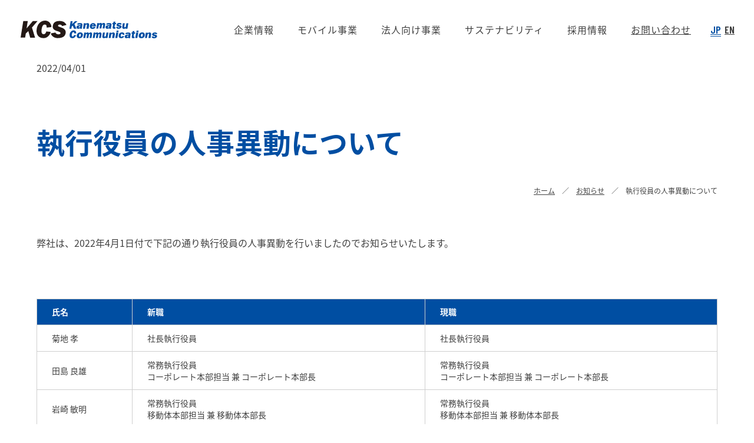

--- FILE ---
content_type: text/html; charset=UTF-8
request_url: https://www.kcs.ne.jp/news/information/20220401
body_size: 38566
content:
<!DOCTYPE html>
<html lang="ja">
  <head>
        <link rel="stylesheet" href="https://www.kcs.ne.jp/templates/crefar-bone/css/crefar-bone.css?1763442713">
    <link rel="stylesheet" href="https://www.kcs.ne.jp/templates/crefar/css/crefar.css?1763442713">
        <meta charset="utf-8">
<meta http-equiv="X-UA-Compatible" content="IE=edge">
<meta name="format-detection" content="telephone=no">
<meta name="viewport" content="width=device-width, initial-scale=1">
<meta name="keywords" content="">
<meta name="description" content="一次代理店として移動体通信機器及び関連機器の販売、スマートデバイスのセキュリティ管理、サポートサービス等モバイル機器を通したソリューション・サービスをご提案する兼松コミュニケーションズの役員の人事異動に関するお知らせです。">
<meta name="facebook-domain-verification" content="hzu23pbwrxuxh9zrnhnvb6za3ij05n" />





<title>役員の人事異動について | 兼松コミュニケーションズ</title>
<meta property="og:title" content="役員の人事異動について | 兼松コミュニケーションズ">
<meta property="og:url" content="https://www.kcs.ne.jp/news/information/20220401">
<meta property="og:image" content="https://d2v9xgxnew66g.cloudfront.net/96cf702894d98e8a14237a827ca08a2a/common/img_ogp.jpg?1666331144">
<meta property="og:description" content="一次代理店として移動体通信機器及び関連機器の販売、スマートデバイスのセキュリティ管理、サポートサービス等モバイル機器を通したソリューション・サービスをご提案する兼松コミュニケーションズの役員の人事異動に関するお知らせです。">
<meta property="og:type" content="website">
<meta name="twitter:card" content="summary_large_image">
<link rel="icon" href="https://d2v9xgxnew66g.cloudfront.net/96cf702894d98e8a14237a827ca08a2a/common/assets_common-favicon.png?1666249368">
<link rel="apple-touch-icon" sizes="180x180" href="https://d2v9xgxnew66g.cloudfront.net/96cf702894d98e8a14237a827ca08a2a/common/assets_common-apple_touch_icon.png?1666249360">
<link href="https://fonts.googleapis.com/css2?family=Barlow+Condensed:wght@300;400;500;600;700;900&family=Noto+Sans+JP:wght@400;500;700&display=swap" rel="stylesheet">
<script>
  (function(d) {
    var config = {
      kitId: 'nzt5mbx',
      scriptTimeout: 2000,
      async: true
    },
    h=d.documentElement,t=setTimeout(function(){h.className=h.className.replace(/\bwf-loading\b/g,"")+" wf-inactive";},config.scriptTimeout),tk=d.createElement("script"),f=false,s=d.getElementsByTagName("script")[0],a;h.className+=" wf-loading";tk.src='https://use.typekit.net/'+config.kitId+'.js';tk.async=true;tk.onload=tk.onreadystatechange=function(){a=this.readyState;if(f||a&&a!="complete"&&a!="loaded")return;f=true;clearTimeout(t);try{Typekit.load(config)}catch(e){}};s.parentNode.insertBefore(tk,s)
  })(document);
</script>
<link rel="stylesheet" href="https://d2v9xgxnew66g.cloudfront.net/96cf702894d98e8a14237a827ca08a2a/common/assets_luminous-basic.css?1666249845">
<link rel="stylesheet" href="https://d2v9xgxnew66g.cloudfront.net/96cf702894d98e8a14237a827ca08a2a/common/assets_slick.css?1666249849">
<link rel="stylesheet" href="https://d2v9xgxnew66g.cloudfront.net/96cf702894d98e8a14237a827ca08a2a/common/assets_app.css?1739526382">
<!--モーダル-->
<link rel="stylesheet" href="https://d2v9xgxnew66g.cloudfront.net/96cf702894d98e8a14237a827ca08a2a/common/assets_download.css?1703147926">
<link rel="stylesheet" href="https://d2v9xgxnew66g.cloudfront.net/96cf702894d98e8a14237a827ca08a2a/common/assets_micromodal.css?1703147942">
<style>
  /* CSS inline for header */
  @media  screen and (min-width: 1025px) {
    .l-header-nav__sub ul li a::after {
      background-image: url("https://d2v9xgxnew66g.cloudfront.net/96cf702894d98e8a14237a827ca08a2a/common/assets_common-ico_arrow.svg?1666248868");
    }
  }
  /* CSS inline for common */
  .c-btn__ico::after {
    background-image: url("https://d2v9xgxnew66g.cloudfront.net/96cf702894d98e8a14237a827ca08a2a/common/assets_common-ico_arrow.svg?1666248868");
  }
  .c-btn--white .c-btn__ico::after {
    background-image: url("https://d2v9xgxnew66g.cloudfront.net/96cf702894d98e8a14237a827ca08a2a/common/assets_common-ico_arrow_o.svg?1666248889");
  }
  @media  screen and (min-width: 1025px) {
    .c-btn:hover .c-btn__ico::after, a:hover .c-btn .c-btn__ico::after {
      background-image: url("https://d2v9xgxnew66g.cloudfront.net/96cf702894d98e8a14237a827ca08a2a/common/assets_common-ico_arrow_o.svg?1666248889");
    }
    .c-btn--white:hover .c-btn__ico::after, a:hover .c-btn--white .c-btn__ico::after {
      background-image: url("https://d2v9xgxnew66g.cloudfront.net/96cf702894d98e8a14237a827ca08a2a/common/assets_common-ico_arrow.svg?1666248868");
    }
  }
  .c-btn-2::after {
    background-image: url("https://d2v9xgxnew66g.cloudfront.net/96cf702894d98e8a14237a827ca08a2a/common/assets_common-ico_arrow_o.svg?1666248889");
  }
  .c-link-ext::after {
    background-image: url("https://d2v9xgxnew66g.cloudfront.net/96cf702894d98e8a14237a827ca08a2a/common/assets_common-ico_ext_black.svg?1666248899");
  }
  .c-localNavi__link::after {
    background-image: url("https://d2v9xgxnew66g.cloudfront.net/96cf702894d98e8a14237a827ca08a2a/common/assets_common-ico_arrow_o.svg?1666248889");
  }
  .c-groupLink__target::after {
    background-image: url("https://d2v9xgxnew66g.cloudfront.net/96cf702894d98e8a14237a827ca08a2a/common/assets_common-ico_arrow_o.svg?1666248889");
  }
  @media  screen and (max-width: 1024px) {
    .c-groupLink__lbl::after {
      background-image: url("https://d2v9xgxnew66g.cloudfront.net/96cf702894d98e8a14237a827ca08a2a/common/assets_common-ico_arrow_down.svg?1666248868");
    }
  }
  .c-card-fancy::before, .c-card-fancy::after, .c-card-fancy2::before {
    background-image: url("https://d2v9xgxnew66g.cloudfront.net/96cf702894d98e8a14237a827ca08a2a/common/assets_common-ico_fancy.svg?1666248899");
  }
  @media  screen and (max-width: 768px) {
    .lightbox-zoom::after {
      background-image: url("https://d2v9xgxnew66g.cloudfront.net/96cf702894d98e8a14237a827ca08a2a/common/assets_common-ico_zoom.svg?1666248899");
    }
  }
  .slick-slider .slick-arrow {
    background-image: url("https://d2v9xgxnew66g.cloudfront.net/96cf702894d98e8a14237a827ca08a2a/common/assets_common-ico_arrow_o.svg?1666248889");
  }
  .l-entry__btn span::after {
    background-image: url("https://d2v9xgxnew66g.cloudfront.net/96cf702894d98e8a14237a827ca08a2a/common/assets_common-ico_blank.svg?1666248889");
  }
  .c-flow-step__item:nth-child(n+2)::before {
    background-image: url("https://d2v9xgxnew66g.cloudfront.net/96cf702894d98e8a14237a827ca08a2a/common/assets_common-ico_arrow_down_log.svg?1666248868");
  }

  /* CSS inline for toppage */
  .mission__content::before {
    background-image: url("https://d2v9xgxnew66g.cloudfront.net/96cf702894d98e8a14237a827ca08a2a/common/assets_front-mission_bg_sp.jpg?1666248420");
  }
  .about {
    background-image: url("https://d2v9xgxnew66g.cloudfront.net/96cf702894d98e8a14237a827ca08a2a/common/assets_front-about_bg_sp.png?1666249387");
  }
  @media  screen and (min-width: 1025px) {
    .mission__content {
      background-image: url("https://d2v9xgxnew66g.cloudfront.net/96cf702894d98e8a14237a827ca08a2a/common/assets_front-mission_bg.jpg?1666248420");
    }
    .mission__content::before {
      background-image: url("https://d2v9xgxnew66g.cloudfront.net/96cf702894d98e8a14237a827ca08a2a/common/assets_front-mission_mask.png?1666249391");
    }
    .mission__content::after {
      background-image: url("https://d2v9xgxnew66g.cloudfront.net/96cf702894d98e8a14237a827ca08a2a/common/assets_front-mission_mask.png?1666249391");
    }
    .about {
      background-image: url("https://d2v9xgxnew66g.cloudfront.net/96cf702894d98e8a14237a827ca08a2a/common/assets_front-about_bg.png?1666249390");
    }
  }
  /* CSS inline for sub */
  .c-data__btn span::after {
    background-image: url("https://d2v9xgxnew66g.cloudfront.net/96cf702894d98e8a14237a827ca08a2a/common/assets_common-ico_ext.svg?1666248899");
  }
  .sus-materiality__unit:nth-child(1) .sus-materiality-bot {
    background-image: url("https://d2v9xgxnew66g.cloudfront.net/96cf702894d98e8a14237a827ca08a2a/common/assets_sustainability-sdg_bg01.jpg?1666248568");
  }

  .sus-materiality__unit:nth-child(2) .sus-materiality-bot {
    background-image: url("https://d2v9xgxnew66g.cloudfront.net/96cf702894d98e8a14237a827ca08a2a/common/assets_sustainability-sdg_bg02.jpg?1666248568");
  }

  .sus-materiality__unit:nth-child(3) .sus-materiality-bot {
    background-image: url("https://d2v9xgxnew66g.cloudfront.net/96cf702894d98e8a14237a827ca08a2a/common/assets_sustainability-sdg_bg03.jpg?1666248568");
  }

  .sus-materiality__unit:nth-child(4) .sus-materiality-bot {
    background-image: url("https://d2v9xgxnew66g.cloudfront.net/96cf702894d98e8a14237a827ca08a2a/common/assets_sustainability-sdg_bg04.jpg?1666248568");
  }
  @media  screen and (min-width: 1025px) {
    .c-data__btn:hover span::after {
      background-image: url("https://d2v9xgxnew66g.cloudfront.net/96cf702894d98e8a14237a827ca08a2a/common/assets_common-ico_ext_o.svg?1666248899");
    }
  }
  @media  screen and (max-width: 768px) {
    .sus-materiality__unit:nth-child(1) .sus-materiality-bot {
      background-image: url("https://d2v9xgxnew66g.cloudfront.net/96cf702894d98e8a14237a827ca08a2a/common/assets_sustainability-sdg_bg01_sp.jpg?1666248568");
    }
    .sus-materiality__unit:nth-child(2) .sus-materiality-bot {
      background-image: url("https://d2v9xgxnew66g.cloudfront.net/96cf702894d98e8a14237a827ca08a2a/common/assets_sustainability-sdg_bg02_sp.jpg?1666248568");
    }
    .sus-materiality__unit:nth-child(3) .sus-materiality-bot {
      background-image: url("https://d2v9xgxnew66g.cloudfront.net/96cf702894d98e8a14237a827ca08a2a/common/assets_sustainability-sdg_bg03_sp.jpg?1666248568");
    }
    .sus-materiality__unit:nth-child(3) .sus-materiality-bot__link ul {
      text-align: right;
    }
    .sus-materiality__unit:nth-child(4) .sus-materiality-bot {
      background-image: url("https://d2v9xgxnew66g.cloudfront.net/96cf702894d98e8a14237a827ca08a2a/common/assets_sustainability-sdg_bg04_sp.jpg?1666248568");
    }
  }
  /* CSS inline for mobile */
  .mobile-map__item dt .lbl .arrow::after {
    background-image: url("https://d2v9xgxnew66g.cloudfront.net/96cf702894d98e8a14237a827ca08a2a/common/assets_common-ico_arrow_o.svg?1666248889");
  }
  .mobile-shop-controller__lbl::before {
    background-image: url("https://d2v9xgxnew66g.cloudfront.net/96cf702894d98e8a14237a827ca08a2a/common/assets_common-ico_close.png?1666249368");
  }
  .mobile-shop-controller__lbl.is-active::before {
    background-image: url("https://d2v9xgxnew66g.cloudfront.net/96cf702894d98e8a14237a827ca08a2a/common/assets_common-ico_close_o.png?1666249368");
  }
  .mobile-shop-controller__select select {
    background-image: url("https://d2v9xgxnew66g.cloudfront.net/96cf702894d98e8a14237a827ca08a2a/common/assets_common-ico_arrow_down.svg?1666248868");
  }
  .mobile-shop-store .store-link[target="_blank"]::after {
    background-image: url("https://d2v9xgxnew66g.cloudfront.net/96cf702894d98e8a14237a827ca08a2a/common/assets_common-ico_ext_black.svg?1666248899");
  }
  @media  screen and (max-width: 768px) {
    .mobile-map__item dt .lbl .arrow::after {
      background-image: url("https://d2v9xgxnew66g.cloudfront.net/96cf702894d98e8a14237a827ca08a2a/common/assets_common-ico_arrow_down_blue.svg?1666248868");
    }
    .mobile-map__item dt.is-active .lbl .arrow::after {
      background-image: url("https://d2v9xgxnew66g.cloudfront.net/96cf702894d98e8a14237a827ca08a2a/common/assets_common-ico_arrow_up_blue.svg?1666248889");
    }
  }
  /* CSS inline for recruit */
  .interview-voice .iv-panel__ttl::after {
    background-image: url("https://d2v9xgxnew66g.cloudfront.net/96cf702894d98e8a14237a827ca08a2a/common/assets_common-ico_arrow_o.svg?1666248889");
  }
  .recruit-challenged-step__item:last-child::before {
    background-image: url("https://d2v9xgxnew66g.cloudfront.net/96cf702894d98e8a14237a827ca08a2a/common/assets_common-ico_arrow_down_o.svg?1666248868");
  }
  @media  screen and (min-width: 1025px) {
    .recruit-challenged-step__item:last-child::before {
      background-image: url("https://d2v9xgxnew66g.cloudfront.net/96cf702894d98e8a14237a827ca08a2a/common/assets_common-ico_arrow2_o.svg?1666248889");
    }
  }
  /* CSS inline for offices */
  .offices__locationBox__info .c-link-in::after {
    background-image: url("https://d2v9xgxnew66g.cloudfront.net/96cf702894d98e8a14237a827ca08a2a/common/assets_company-offices-ico_ext_b.svg?1666248899");
  }
  /* CSS inline for bizservice */
  .solutionBarBox__ttl::before {
    background-image: url("https://d2v9xgxnew66g.cloudfront.net/96cf702894d98e8a14237a827ca08a2a/common/assets_common-ico_filter.png?1666249375");
  }
  .sl-group .sl-title::after, .bs-pickup__btn::after {
    background-image: url("https://d2v9xgxnew66g.cloudfront.net/96cf702894d98e8a14237a827ca08a2a/common/assets_common-ico_arrow_o.svg?1666248889");
  }
  .individuallysolution-item__btn span::after {
    background-image: url("https://d2v9xgxnew66g.cloudfront.net/96cf702894d98e8a14237a827ca08a2a/common/assets_common-ico_arrow_down_o.svg?1666248868");
  }
  .sl-group .sl-download__link::after {
    background-image: url("https://d2v9xgxnew66g.cloudfront.net/96cf702894d98e8a14237a827ca08a2a/common/assets_common-ico_download_on.png?1666249368");
  }
  .sl-group .sl-download__link.is-disable::after {
    background-image: url("https://d2v9xgxnew66g.cloudfront.net/96cf702894d98e8a14237a827ca08a2a/common/assets_common-ico_download.png?1666249368");
  }
  .bizservice-individuallysolution::after {
    background-image: url("https://d2v9xgxnew66g.cloudfront.net/96cf702894d98e8a14237a827ca08a2a/common/assets_bizservice-indisolution_arrow.png?1666249298");
  }
  @media  screen and (max-width: 768px) {
    .bizservice-individuallysolution::after {
      background-image: url("https://d2v9xgxnew66g.cloudfront.net/96cf702894d98e8a14237a827ca08a2a/common/assets_bizservice-indisolution_arrow_sp.png?1666249298");
    }
  }
  .s-case-flow__item dt::after {
    background-image: url("https://d2v9xgxnew66g.cloudfront.net/96cf702894d98e8a14237a827ca08a2a/common/assets_common-ico_arrow_o.svg?1666248889");
  }
  .s-case-flow__item:nth-child(1) dt::after {
    background-image: url("https://d2v9xgxnew66g.cloudfront.net/96cf702894d98e8a14237a827ca08a2a/common/assets_common-ico_arrow_gray.svg?1666248889");
  }
  .s-case-flow__item:nth-child(2) dt::after {
    background-image: url("https://d2v9xgxnew66g.cloudfront.net/96cf702894d98e8a14237a827ca08a2a/common/assets_common-ico_arrow_light_blue.svg?1666248889");
  }
  .s-case-step__item:nth-child(n+2)::before {
    background-image: url("https://d2v9xgxnew66g.cloudfront.net/96cf702894d98e8a14237a827ca08a2a/common/assets_common-ico_arrow_down_log.svg?1666248868");
  }
  @media  screen and (max-width: 1024px) {
    .solutionBarBox__ttl::after {
      background-image: url("https://d2v9xgxnew66g.cloudfront.net/96cf702894d98e8a14237a827ca08a2a/common/assets_common-ico_plus.png?1666249375");
    }
    .solutionBarBox__ttl.is-active::after {
      background-image: url("https://d2v9xgxnew66g.cloudfront.net/96cf702894d98e8a14237a827ca08a2a/common/assets_common-ico_minus.png?1666249375");
    }
  }
  /* 資料ダウンロード用モーダル */
  .modal-btn-item .btn-download:hover i,
  .modal-btn-item .btn-download:focus i{
    background-image: url("https://d2v9xgxnew66g.cloudfront.net/96cf702894d98e8a14237a827ca08a2a/common/assets_sol-icon-download.svg?1666249038");
  }



</style>


<style>
    .print-header {
        display: none;
    }
</style>


<!-- Google Tag Manager -->
<script>(function(w,d,s,l,i){w[l]=w[l]||[];w[l].push({'gtm.start':
new Date().getTime(),event:'gtm.js'});var f=d.getElementsByTagName(s)[0],
j=d.createElement(s),dl=l!='dataLayer'?'&l='+l:'';j.async=true;j.src=
'https://www.googletagmanager.com/gtm.js?id='+i+dl;f.parentNode.insertBefore(j,f);
})(window,document,'script','dataLayer','GTM-N9973NN');</script>
<!-- End Google Tag Manager -->

      <meta name="csrf-token" content='OwzBGqmteSnKcriYcingg17BInBTuDFZg97Txa7z'><!-- Global site tag (gtag.js) - Google Analytics -->
<script async src="https://www.googletagmanager.com/gtag/js?id=UA-72369346-1"></script>
<script>
window.dataLayer = window.dataLayer || [];
function gtag(){dataLayer.push(arguments);}
gtag('js', new Date());

gtag('config', 'UA-72369346-1');
</script>

<!-- Global site tag (gtag.js) - Google Analytics -->
<script async src="https://www.googletagmanager.com/gtag/js?id=G-M8D2Y8FNXD"></script>
<script>
window.dataLayer = window.dataLayer || [];
function gtag(){dataLayer.push(arguments);}
gtag('js', new Date());

gtag('config', 'G-M8D2Y8FNXD');
</script>

    <script type="text/javascript" src="https://www.kcs.ne.jp/js/js-analytics.js?1769559576"></script>
    <script type="text/javascript">
        jsAccess('uuid=a0f871b8-3a02-4231-8572-8df0156d9f29&path=news%2Finformation%2F20220401&query=&category_id=5&article_id=147&tags=%5B%5D&requested_at=2026-02-01+04%3A53%3A22.288314&responsed_at=2026-02-01+04%3A53%3A22.719877', 'OwzBGqmteSnKcriYcingg17BInBTuDFZg97Txa7z');
    </script>
</head>
  
  <body class="crf--page-wrapper ">
                      <div id="wrapper">
        <!-- header -->
        <header id="l-header" class="l-header">
  <div class="l-header__inner">
    <div class="l-header-logo">
      <a href="/" class="l-header-logo__link">
        <img src="https://d2v9xgxnew66g.cloudfront.net/96cf702894d98e8a14237a827ca08a2a/common/assets_common-logo_kcs.svg?1666248899" alt="兼松コミュニケーションズ">
      </a>
    </div>

    <div class="l-header-main">
      <div id="icoTrigger" class="l-header-trigger">
        <span></span>
        <span></span>
        <span></span>
      </div>

      <div class="l-header-overlay"></div>

      <div class="l-header-main__nav">
        <nav class="l-header-nav" id="l-header-nav">
          <ul class="l-header-nav__list">
            <li class="l-header-nav__item sp">
              <a href="/" class="l-header-nav__link">ホーム</a>
            </li>
            <li class="l-header-nav__item">
              <span class="l-header-nav__link">企業情報</span>
              <div class="l-header-nav__sub">
                <ul>
                  <li><a href="/company/">企業情報Top</a></li>
                  <li><a href="/company/message/">トップメッセージ</a></li>
                  <li><a href="/company/philosophy/">企業理念・行動指針</a></li>
                  <li><a href="/company/outline/">会社概要・沿革</a></li>
                  <li><a href="/company/offices/">拠点案内</a></li>
                </ul>
              </div>
            </li>
            <li class="l-header-nav__item">
              <span class="l-header-nav__link">モバイル事業</span>
              <div class="l-header-nav__sub">
                <ul>
                  <li><a href="/mobile/">モバイル事業Top</a></li>
                  <li><a href="/mobile/shop/">直営店舗一覧</a></li>
                </ul>
              </div>
            </li>
            <li class="l-header-nav__item">
              <span class="l-header-nav__link">法人向け事業</span>
              <div class="l-header-nav__sub">
                <ul>
                  <li><a href="/bizservice/">法人向け事業Top</a></li>
                  <li><a href="/bizservice/solution/">ソリューション・サービス一覧</a></li>
                  <li><a href="/bizservice/case/">導入事例</a></li>
                  <li><a href="/bizservice/solution/webinar/">ウェビナー</a></li>
                </ul>
              </div>
            </li>
            <li class="l-header-nav__item">
              <span class="l-header-nav__link">サステナビリティ</span>
              <div class="l-header-nav__sub">
                <ul>
                  <li><a href="/sustainability/">サステナビリティTop</a></li>
                  <li><a href="/sustainability/environment/">環境への取り組み</a></li>
                  <li><a href="/sustainability/socialissue/">社会課題への取り組み</a></li>
                  <li><a href="/sustainability/?anc=anc_unit03">人材活躍への取り組み</a></li>
                  <li><a href="/sustainability/wlb/">ワーク・ライフバランスへの取り組み</a></li>
                  <li><a href="/sustainability/health/">健康経営の取り組み</a></li>
                  <li><a href="/sustainability/compliance/">ガバナンス・コンプライアンスへの取り組み</a></li>
                  <!-- <li><a href="/sustainability/kfarm/">ケイファームの取り組み</a></li> -->
                </ul>
              </div>
            </li>
            <li class="l-header-nav__item">
              <span class="l-header-nav__link">採用情報</span>
              <div class="l-header-nav__sub">
                <ul>
                  <li><a href="/recruit/">採用情報Top</a></li>
                  <li><a href="/recruit/message/">メッセージ</a></li>
                  <li><a href="/recruit/about/">KCSについて</a></li>
                  <li><a href="/recruit/support/">サポート制度</a></li>
                  <li><a href="/recruit/voice/">社員の声</a></li>
                  <li><a href="/recruit/guide/">新卒採用</a></li>
                  <li><a href="/recruit/career/">中途採用</a></li>
                  <li><a href="/recruit/challenged/">障がい者採用</a></li>
                  <li><a href="/recruit/question/">よくある質問</a></li>
                  <li><a href="/inquiry/recruit/">採用に関するお問い合わせ</a></li>
                </ul>
              </div>
            </li>
            <li class="l-header-nav__item">
              <a href="/inquiry" target="_blank"><span class="l-header-nav__link">お問い合わせ</span></a>
            </li>
          </ul>
        </nav>

        <div class="l-header-company" style="margin-bottom: 9rem;">
          <ul>
            <li class="is-full"><a href="https://www.kanematsu.co.jp/" target="_blank"><img src="https://d2v9xgxnew66g.cloudfront.net/96cf702894d98e8a14237a827ca08a2a/common/assets_common-company_logo01_sp.png?1666249360" alt="KANEMATSU 兼松株式会社"></a></li>
            <li><a href="https://www.granks.co.jp/" target="_blank"><img src="https://d2v9xgxnew66g.cloudfront.net/96cf702894d98e8a14237a827ca08a2a/common/assets_common-company_logo03_sp.png?1666249368" alt="KANEMATSU GRANKS"></a></li>
            <li><a href="https://www.nsc-gp.co.jp/" target="_blank"><img src="https://d2v9xgxnew66g.cloudfront.net/96cf702894d98e8a14237a827ca08a2a/common/assets_common-company_logo04_sp.png?1666249368" alt="NSC 株式会社 エヌ・エス・シー"></a></li>
            <li><a href="https://www.kintele.co.jp/" target="_blank"><img src="https://d2v9xgxnew66g.cloudfront.net/96cf702894d98e8a14237a827ca08a2a/common/assets_common-company_logo05_sp.png?1666249368" alt="KINKITELECOM"></a></li>
            <li><a href="https://c-c-d.co.jp/" target="_blank"><img src="https://d2v9xgxnew66g.cloudfront.net/96cf702894d98e8a14237a827ca08a2a/common/assets_common-company_logo07_sp.png?1715060535" alt="株式会社シーシーディ"></a></li>
          </ul>
        </div>
      </div>

      <div class="l-header-language">
        <ul>
          <li><a href="/" class="is-current">JP</a></li>
          <li><a href="/en/">EN</a></li>
        </ul>
      </div>
    </div>
  </div>
</header>        <!-- /header -->
        <main class="page-main p-news">
            <div class="u-inner">
                <div class="news-headline">
                                        <time datetime="2022-04-01">2022/04/01</time>
                    <h2 class="sub-headline">
                        執行役員の人事異動について
                    </h2>
                    <p><span></span></p>
                </div>
            </div>

            <div class="c-breadcrumb">
                <div class="u-inner">
                    <ul class="c-breadcrumb__list">
                        <li><a href="/">ホーム</a></li>
                        <li><a href="/news/">お知らせ</a></li>
                        <li>執行役員の人事異動について</li>
                    </ul>
                </div>
            </div>

            <!------------------------
                詳細
            ------------------------->
            <div class="detail-news">
                <div class="u-inner">
                    <div class="detail-news__inner">
                                                    <div class="detail-news__inner">
						<p class="c-card-copy">
							弊社は、2022年4月1日付で下記の通り執行役員の人事異動を行いましたのでお知らせいたします。<br>
						</p>
					</div>

					<div class="c-table03 fz-s">
					    <table class="u-alignMiddle">
					      <colgroup>
					        <col class="col-14p col-14p-sp">
					        <col class="col-43p col-43p-sp">
					        <col class="col-43p col-43p-sp">
					      </colgroup>
					      <tbody>
					        <tr>
								<th class="lv1 txt-left"><span>氏名</span></th>
								<th class="lv1 txt-left"><span>新職</span></th>
								<th class="lv1 txt-left"><span>現職</span></th>
					        </tr>
					        <tr>
								<td>菊地 孝</td>
								<td>社長執行役員</td>
								<td>社長執行役員</td>
					        </tr>
					        <tr>
								<td>田島 良雄</td>
								<td>常務執行役員<br>
								コーポレート本部担当 兼 コーポレート本部長</td>
								<td>常務執行役員<br>
								コーポレート本部担当 兼 コーポレート本部長</td>
					        </tr>
					        <tr>
								<td>岩崎 敏明</td>
								<td>常務執行役員<br>
								移動体本部担当 兼 移動体本部長</td>
								<td>常務執行役員<br>
								移動体本部担当 兼 移動体本部長</td>
					        </tr>
					        <tr>
								<td>平野 英明</td>
								<td>上席執行役員<br>移動体副本部長（首都圏支店、四国支店、ネットワーク事業部 担当）</td>
								<td>上席執行役員<br>
								移動体副本部長（首都圏支店、北海道支店、北陸支店、四国支店、ネットワーク事業部 担当）</td>
					        </tr>
					        <tr>
								<td>武田 浩行</td>
								<td>上席執行役員<br>
								コーポレート本部長補佐 兼 企画部長 兼 リスク管理部長</td>
								<td>上席執行役員<br>
								コーポレート本部長補佐 兼 企画部長 兼 リスク管理部長</td>
					        </tr>
					        <tr>
								<td>河村 恭司</td>
								<td>上席執行役員<br>
								法人営業本部担当</td>
								<td>上席執行役員<br>
								法人営業本部担当</td>
					        </tr>
					        <tr>
								<td>伊藤 秀孝</td>
								<td>上席執行役員<br>
								移動体副本部長（北海道支店、東北支店、中国支店 担当）</td>
								<td>執行役員<br>
								移動体副本部長（東北支店、東海支店、関西支店、中国支店 担当）</td>
					        </tr>
					        <tr>
								<td>曽木 武志</td>
								<td>執行役員<br>
								移動体副本部長（北陸支店、東海支店、関西支店 担当）</td>
								<td>執行役員<br>
								移動体本部 営業統括事業部長</td>
					        </tr>
					      </tbody>
					    </table>
					</div>

					<div class="column column--01">
					  <div class="column__inner">
					    <div class="img" style="text-align:center;">
					      <img src="https://d2v9xgxnew66g.cloudfront.net/96cf702894d98e8a14237a827ca08a2a/common/news_archive_20220401_images_archive_20220405.png?1666922808" style="width: initial;width: 1040px;display: initial;" width="1000">
					    </div>
					  </div>
					</div>

					<div class="detail-news__inner txt-right">
						<p>以上</p>
					</div>
                                            </div>
                </div>
            </div>
        </main>
        <!-- footer -->
        <footer class="l-footer">
      <div class="u-inner">
        <div class="l-footer-logo"><a href="/"><img src="https://d2v9xgxnew66g.cloudfront.net/96cf702894d98e8a14237a827ca08a2a/common/assets_common-logo_kcs.svg?1666248899" alt="兼松コミュニケーションズ"></a></div>

        <nav class="l-footer-nav">
          <ul class="l-footer-nav__list">
            <li><a href="/company/">企業情報</a></li>
            <li><a href="/mobile/">モバイル事業</a></li>
            <li><a href="/bizservice/">法人向け事業</a></li>
            <li><a href="/sustainability/">サステナビリティ</a></li>
            <li><a href="/recruit/">採用情報</a></li>
            <li><a href="/inquiry" target="_blank">お問い合わせ</a></li>
          </ul>
        </nav>

        <nav class="l-footer-navLower">
          <ul class="l-footer-navLower__list">
            <li><a href="/privacy/">個人情報保護方針</a></li>
            <li><a href="/security/">情報セキュリティ基本方針</a></li>
            <li><a href="/rules/">個人情報の取扱いについて</a></li>
            <li><a href="/company/security/">情報セキュリティへの取り組み</a></li>
            <li><a href="/environment/">環境方針</a></li>
            <li><a href="/request/">保有個人データ請求手続き</a></li>
            <li><a href="/terms/">サイトのご利用にあたって</a></li>
            <li><a href="/en/cookie_policy/">Cookie Policy</a></li>
            <li></li></li>
            <li><a href="/en/gdpr_privacy/">GDPR Privacy Policy</a></li>
          </ul>
        </nav>

        <div class="l-footer-company">

          <div class="l-footer-company__row">
            <div class="l-footer-company__logo">
              <ul>
                <li style="margin-left: 0;"><a href="https://www.kanematsu.co.jp/" target="_blank"><img src=" https://d2v9xgxnew66g.cloudfront.net/96cf702894d98e8a14237a827ca08a2a/common/assets_common-company_logo01.png?1666249360" alt="KANEMATSU 兼松株式会社"></a></li>
                <li style="margin-left: 5.7rem;"><a href="https://www.granks.co.jp/" target="_blank"><img src="https://d2v9xgxnew66g.cloudfront.net/96cf702894d98e8a14237a827ca08a2a/common/assets_common-company_logo03.png?1666249368" alt="KANEMATSU GRANKS"></a></li>
                <li style="margin-left: 5.7rem;"><a href="https://www.nsc-gp.co.jp/" target="_blank"><img src="https://d2v9xgxnew66g.cloudfront.net/96cf702894d98e8a14237a827ca08a2a/common/assets_common-company_logo04.png?1666249368" alt="NSC 株式会社 エヌ・エス・シー"></a></li>
                <li style="margin-left: 5.7rem;"><a href="https://www.kintele.co.jp/" target="_blank"><img src="https://d2v9xgxnew66g.cloudfront.net/96cf702894d98e8a14237a827ca08a2a/common/assets_common-company_logo05.png?1666249368" alt="KINKITELECOM"></a></li>
                <li style="margin-left: 5.7rem;"><a href="https://c-c-d.co.jp/" target="_blank"><img src="https://d2v9xgxnew66g.cloudfront.net/96cf702894d98e8a14237a827ca08a2a/common/assets_common-company_logo07.png?1710128460" alt="株式会社シーシーディ"></a></li>
              </ul>
            </div>
          </div>

          <div class="l-footer-company__copyright" style="margin-top: 4rem;">
            <small>&copy; Kanematsu Communications Limited 1995 - 2026</small>
          </div>
        </div>
      </div>
      

      <div class="l-pageTop"><img src="https://d2v9xgxnew66g.cloudfront.net/96cf702894d98e8a14237a827ca08a2a/common/assets_common-ico_backtotop.svg?1666248889" alt="PAGE TOP"></div>
    </footer>
            <!-- /footer -->
    </div>
    <!-- #wrapper -->
    <script src="https://d2v9xgxnew66g.cloudfront.net/96cf702894d98e8a14237a827ca08a2a/common/assets_jquery-3.6.0.min.js?1666248251"></script>
<script src="https://d2v9xgxnew66g.cloudfront.net/96cf702894d98e8a14237a827ca08a2a/common/assets_modernizr-2.8.3-respond-1.4.2.min.js?1666248251"></script>
<script src="https://d2v9xgxnew66g.cloudfront.net/96cf702894d98e8a14237a827ca08a2a/common/assets_jquery.matchHeight-min.js?1666248251"></script>
<script src="https://d2v9xgxnew66g.cloudfront.net/96cf702894d98e8a14237a827ca08a2a/common/assets_in-view.min.js?1666248251"></script>
<script src="https://d2v9xgxnew66g.cloudfront.net/96cf702894d98e8a14237a827ca08a2a/common/assets_slick.min.js?1666248251"></script>
<script src="https://d2v9xgxnew66g.cloudfront.net/96cf702894d98e8a14237a827ca08a2a/common/assets_luminous.min.js?1666248251"></script>
<script src="https://d2v9xgxnew66g.cloudfront.net/96cf702894d98e8a14237a827ca08a2a/common/assets_common.js?1673403546"></script>
<script src="https://d2v9xgxnew66g.cloudfront.net/96cf702894d98e8a14237a827ca08a2a/common/assets_webinars.js?1739154461"></script>
    <style>
html {
	font-family: sans-serif;
	-ms-text-size-adjust: 100%;
	-webkit-text-size-adjust: 100%
}

body {
	margin: 0
}

article,
aside,
details,
figcaption,
figure,
footer,
header,
hgroup,
main,
menu,
nav,
section,
summary {
	display: block
}

audio,
canvas,
progress,
video {
	display: inline-block;
	vertical-align: baseline
}

audio:not([controls]) {
	display: none;
	height: 0
}

[hidden],
template {
	display: none
}

a {
	background-color: transparent
}

a:active,
a:hover {
	outline: 0
}

abbr[title] {
	text-decoration: -moz-none;
	border-bottom: 1px transparent
}

b,
strong {
	font-weight: 700
}

dfn {
	font-style: italic
}

h1 {
	font-size: 2em;
	margin: .67em 0
}

mark {
	color: #000;
	background: #ff0
}

small {
	font-size: 80%
}

sub,
sup {
	font-size: 75%;
	line-height: 0;
	position: relative;
	vertical-align: baseline
}

sup {
	top: -.5em
}

sub {
	bottom: -.25em
}

img {
	border: 0
}

svg:not(:root) {
	overflow: hidden
}

figure {
	margin: 1em 40px
}

hr {
	-moz-box-sizing: content-box;
	box-sizing: content-box;
	height: 0
}

pre {
	overflow: auto
}

code,
kbd,
pre,
samp {
	font-family: monospace;
	font-size: 1em
}

button,
input,
optgroup,
select,
textarea {
	font: inherit;
	margin: 0;
	color: inherit
}

button {
	overflow: visible
}

button,
select {
	text-transform: none
}

button,
html input[type=button],
input[type=reset],
input[type=submit] {
	cursor: pointer;
	-webkit-appearance: button
}

button[disabled],
html input[disabled] {
	cursor: default
}

button::-moz-focus-inner,
input::-moz-focus-inner {
	padding: 0;
	border: 0
}

input {
	line-height: normal
}

input[type=checkbox],
input[type=radio] {
	-moz-box-sizing: border-box;
	box-sizing: border-box;
	padding: 0
}

input[type=number]::-webkit-inner-spin-button,
input[type=number]::-webkit-outer-spin-button {
	height: auto
}

input[type=search] {
	-moz-box-sizing: content-box;
	box-sizing: content-box;
	-webkit-appearance: textfield
}

fieldset {
	margin: 0 2px;
	padding: .35em .625em .75em;
	border: 1px solid silver
}

legend {
	padding: 0;
	border: 0
}

textarea {
	overflow: auto
}

optgroup {
	font-weight: 700
}

table {
	border-spacing: 0;
	border-collapse: collapse
}

td,
th {
	padding: 0
}

*,
:after,
:before {
	-moz-box-sizing: border-box;
	box-sizing: border-box
}

.area-site-footer .ios7 [class$=ry-block] > div,
.area-site-footer .no-cssvwunit [class$=ry-block] > div,
.elem-slider--extension .ios7 .item--slide,
.elem-slider--extension .no-cssvwunit .item--slide,
.ios7 .area-site-footer [class$=ry-block] > div,
.ios7 .elem-slider--extension .item--slide,
.ios7 .information-heading > div > div > div,
.no-cssvwunit .area-site-footer [class$=ry-block] > div,
.no-cssvwunit .elem-slider--extension .item--slide,
.no-cssvwunit .information-heading > div > div > div {
	-webkit-transition: font-size .25s ease;
	-moz-transition: font-size .25s ease;
	transition: font-size .25s ease
}

body {
	color: #404040;
	-webkit-font-smoothing: antialiased;
	-moz-osx-font-smoothing: grayscale;
	-webkit-text-size-adjust: 100%;
	-moz-text-size-adjust: 100%;
	-ms-text-size-adjust: 100%;
	text-rendering: optimizeLegibility
}

.android4_2 body,
.android4_4_2 body {
	-webkit-font-smoothing: subpixel-antialiased;
	-moz-osx-font-smoothing: auto;
	text-rendering: auto
}

.ie9 body,
.lt-ie9 body {
	min-width: 1024px
}

h1,
h2,
h3,
h4,
h5,
h6 {
	font-size: inherit;
	font-weight: 400;
	margin: 0
}

figure,
p {
	margin: 0
}

li,
ol,
ul {
	margin: 0;
	padding: 0;
	list-style: none
}

img {
	max-width: 100%;
	height: auto;
	-webkit-user-select: none;
	-moz-user-select: none;
	-ms-user-select: none;
	user-select: none;
	vertical-align: middle;
	-o-user-select: none;
	-webkit-touch-callout: none;
	-moz-touch-callout: none;
	-ms-touch-callout: none
}

.area-site-header .header-wrapper .primary-block .header-serach-action-container:after,
.area-site-header .header-wrapper .primary-block .header-serach-action-container:before,
.cf:after,
.cf:before,
.divide-layout--column-02 > div > div > div > div:after,
.divide-layout--column-02 > div > div > div > div:before,
.divide-layout--column-03 > div > div > div > div:after,
.divide-layout--column-03 > div > div > div > div:before,
.divide-layout--column-04 > div > div > div > div:after,
.divide-layout--column-04 > div > div > div > div:before,
.divide-layout--column-05 > div > div > div > div:after,
.divide-layout--column-05 > div > div > div > div:before,
.divide-layout--solution > div > div > div > div:after,
.divide-layout--solution > div > div > div > div:before,
.elem-btn-list--horizontal .btn-list:after,
.elem-btn-list--horizontal .btn-list:before,
.elem-problems-solutions .content-body:after,
.elem-problems-solutions .content-body:before,
.elem-txt-list--faq .txt-list--faq > li .answer-box:after,
.elem-txt-list--faq .txt-list--faq > li .answer-box:before,
.elem-txt-list--faq .txt-list--faq > li .question-box:after,
.elem-txt-list--faq .txt-list--faq > li .question-box:before,
.elem-txt-list--tab .txt-list--tab:after,
.elem-txt-list--tab .txt-list--tab:before,
.elem-txt-list--tab-swipe .txt-list--tab:after,
.elem-txt-list--tab-swipe .txt-list--tab:before,
.flow-content-layout > div > div > div > div:after,
.flow-content-layout > div > div > div > div:before,
.global-navigation--secondary .navigation .item--navigation:first-child:after,
.global-navigation--secondary .navigation .item--navigation:first-child:before,
.global-navigation--secondary .navigation .item--navigation:nth-child(4):after,
.global-navigation--secondary .navigation .item--navigation:nth-child(4):before,
.global-navigation--secondary .navigation > div > div > div > div:after,
.global-navigation--secondary .navigation > div > div > div > div:before,
[class^=solution-unique-component] .guide-nav-block .item--guide-nav-block:after,
[class^=solution-unique-component] .guide-nav-block .item--guide-nav-block:before {
	display: table;
	content: ""
}

.area-site-header .header-wrapper .primary-block .header-serach-action-container:after,
.cf:after,
.clear,
.divide-layout--column-02 > div > div > div > div:after,
.divide-layout--column-03 > div > div > div > div:after,
.divide-layout--column-04 > div > div > div > div:after,
.divide-layout--column-05 > div > div > div > div:after,
.divide-layout--solution > div > div > div > div:after,
.elem-btn-list--horizontal .btn-list:after,
.elem-problems-solutions .content-body:after,
.elem-txt-list--faq .txt-list--faq > li .answer-box:after,
.elem-txt-list--faq .txt-list--faq > li .question-box:after,
.elem-txt-list--tab .txt-list--tab:after,
.elem-txt-list--tab-swipe .txt-list--tab:after,
.flow-content-layout > div > div > div > div:after,
.global-navigation--secondary .navigation .item--navigation:first-child:after,
.global-navigation--secondary .navigation .item--navigation:nth-child(4):after,
.global-navigation--secondary .navigation > div > div > div > div:after,
[class^=solution-unique-component] .guide-nav-block .item--guide-nav-block:after {
	clear: both
}

.no-wrap {
	white-space: nowrap
}

.hide {
	display: none;
	visibility: hidden
}

.android4_1.safari a img:active,
.android4_1.safari a img:focus,
.android4_1.safari a img:hover,
.android4_2.safari a img:active,
.android4_2.safari a img:focus,
.android4_2.safari a img:hover,
.android4_3.safari a img:active,
.android4_3.safari a img:focus,
.android4_3.safari a img:hover {
	opacity: 1;
	filter: progid: DXImageTransform.Microsoft.Alpha(enabled=false)
}

@font-face {
	font-family: kcs-icon-font;
	font-weight: 400;
	font-style: normal;
	src: url(https://d2v9xgxnew66g.cloudfront.net/96cf702894d98e8a14237a827ca08a2a/common/assets_kcs-icon-font1544.eot?1666248251?v90iww);
	src: url(https://d2v9xgxnew66g.cloudfront.net/96cf702894d98e8a14237a827ca08a2a/common/assets_kcs-icon-font1544.eot?1666248251?v90iww#iefix) format("embedded-opentype"), url(https://d2v9xgxnew66g.cloudfront.net/96cf702894d98e8a14237a827ca08a2a/common/assets_kcs-icon-font1544.ttf?1666249832?v90iww) format("truetype"), url(https://d2v9xgxnew66g.cloudfront.net/96cf702894d98e8a14237a827ca08a2a/common/assets_kcs-icon-font1544.woff?1666249837?v90iww) format("woff"), url(	https://d2v9xgxnew66g.cloudfront.net/96cf702894d98e8a14237a827ca08a2a/common/assets_kcs-icon-font1544.svg?1666248946?v90iww#kcs-icon-font) format("svg")
}

i {
	font-family: kcs-icon-font;
	font-weight: 400;
	font-style: normal;
	font-variant: normal;
	line-height: 1;
	text-transform: none;
	speak: none
}

.icon-arrow-backward:before {
	padding-right: .57143em;
	content: "\e800";
	color: #044a96
}

.icon-arrow-downward:before {
	content: "\e801";
	color: #044a96
}

.icon-arrow-forward:before {
	padding-left: .57143em;
	content: "\e802";
	color: #044a96
}

.icon-arrow-upward:before {
	content: "\e803";
	color: #044a96
}

.icon-dot:before {
	content: "\e804"
}

.icon-home:before {
	content: "\e805"
}

.icon-newwin:before {
	content: "\e806";
	color: #4f80b5
}

.icon-newwin:before,
.icon-pdf:before {
	padding-right: .57143em;
	padding-left: .57143em
}

.icon-pdf:before {
	content: "\e807";
	color: #e62413
}

.icon-magnifier:before {
	content: "\e901"
}

.icon-circle-arrow-forward:before {
	content: "\e900"
}

.icon-circle-arrow-downward:before {
	content: "\e902"
}

dd,
dt,
li,
p,
pre,
td,
th {
	word-break: break-strict;
	-ms-word-break: break-strict;
	-ms-line-break: strict;
	line-break: strict
}

em {
	font-weight: 700;
	color: #e86a15
}

em,
i {
	font-style: normal
}

.txt-center {
	text-align: center
}

.txt-left {
	text-align: left
}

.txt-right {
	text-align: right
}

.txt-small {
	font-size: .85em
}

.txt-large {
	font-size: 1.14286em;
	line-height: 1.5
}

.txt-x-large {
	font-size: 1.28571em
}

.txt-huge {
	font-size: 2em
}

.style-left {
	text-align: left
}

.style-center {
	text-align: center
}

.style-right {
	text-align: right
}

.style-large {
	font-size: 1.28571em
}

.style-underline,
a {
	text-decoration: underline
}

a {
	-webkit-transition: color .25s ease, background-color .35s ease, opacity .35s ease, -webkit-transform .15s ease-in-out;
	-moz-transition: color .25s ease, background-color .35s ease, opacity .35s ease, -moz-transform .15s ease-in-out;
	-moz-transition: color .25s ease, background-color .35s ease, opacity .35s ease, transform .15s ease-in-out, -moz-transform .15s ease-in-out;
	transition: color .25s ease, background-color .35s ease, opacity .35s ease, -webkit-transform .15s ease-in-out;
	transition: color .25s ease, background-color .35s ease, opacity .35s ease, transform .15s ease-in-out;
	transition: color .25s ease, background-color .35s ease, opacity .35s ease, transform .15s ease-in-out, -webkit-transform .15s ease-in-out, -moz-transform .15s ease-in-out;
	vertical-align: baseline;
	color: #404040;
	outline: 0;
	-webkit-tap-highlight-color: transparent;
	-webkit-touch-callout: none
}

a:visited {
	color: #61328f
}

a:focus,
a:hover {
	color: #e86a15
}

a:active {
	color: #404040
}

a:active,
a:hover,
a:link,
a:visited {
	overflow: hidden;
	outline: 0
}

a:focus,
a:hover {
	text-decoration: none
}

a img {
	-webkit-transition: opacity .25s ease;
	-moz-transition: opacity .25s ease;
	transition: opacity .25s ease;
	opacity: 1;
	filter: progid: DXImageTransform.Microsoft.Alpha(enabled=false)
}

a img:focus,
a img:hover {
	opacity: .8;
	filter: progid: DXImageTransform.Microsoft.Alpha(Opacity=80)
}

.no-touchevents a[href^=tel] {
	text-decoration: none;
	pointer-events: none
}

a[href^=http]:empty:before {
	content: attr(href)
}

a[data-decoration=false] {
	text-decoration: none;
	color: #404040
}

a.no-link {
	cursor: default;
	pointer-events: none
}

.information-heading .add-link {
	display: inline-block;
	cursor: pointer;
	vertical-align: middle;
	text-decoration: none
}

.information-heading .add-link p i:before {
	padding: 0 .57143em 0 0
}

.browser-upgrade > div > div {
	background: #044a96
}

.browser-upgrade > div > div > div {
	max-width: 1024px;
	margin: 0 auto;
	padding: 10em 22px
}

.browser-upgrade > div > div > div > div {
	text-align: center
}

.browser-upgrade p {
	font-size: 1.28571em;
	color: #fff
}

.browser-upgrade p strong {
	color: inherit
}

.browser-upgrade p a {
	color: #e3edfa
}

noscript .noscript-anotation > div > div {
	background-color: #044a96;
	background-image: url([data-uri]);
	background-image: -webkit-gradient(linear, 50% 0, 50% 100%, color-stop(0, #cddbea), color-stop(100%, #1d5ca0));
	background-image: -moz-linear-gradient(#cddbea, #1d5ca0);
	background-image: -webkit-linear-gradient(#cddbea, #1d5ca0);
	background-image: linear-gradient(#cddbea, #1d5ca0);
	background-size: 100%;
	filter: progid: DXImageTransform.Microsoft.gradient(gradientType=0, startColorstr='#FFCDDBEA', endColorstr='#FF1D5CA0')
}

.ie9 noscript .noscript-anotation > div > div {
	-webkit-filter: none;
	filter: none
}

noscript .noscript-anotation > div > div > div {
	display: -webkit-flex;
	display: -webkit-box;
	display: -moz-box;
	display: -ms-flexbox;
	display: flex;
	-ms-flex-pack: center;
	max-width: 1024px;
	min-height: 100vh;
	margin: 0 auto;
	padding: 12em 22px;
	-webkit-justify-content: center;
	-webkit-box-pack: center;
	-moz-box-pack: center;
	justify-content: center;
	-webkit-align-items: center;
	-webkit-box-align: center;
	-moz-box-align: center;
	-ms-flex-align: center;
	align-items: center
}

noscript .noscript-anotation > div > div > div > div {
	text-align: center
}

noscript .noscript-anotation p span {
	color: #fff
}

noscript .noscript-anotation p span a {
	color: #e3edfa
}

.area-site-header > div {
	overflow: hidden
}

.area-site-header > div > div {
	max-width: 1280px;
	margin: 0 auto;
	padding: 27px 20px
}

.flexbox .area-site-header .header-wrapper .primary-block > div > div > div > div {
	display: -webkit-flex;
	display: -webkit-box;
	display: -moz-box;
	display: -ms-flexbox;
	display: flex;
	-ms-flex-pack: justify;
	-webkit-justify-content: space-between;
	-webkit-box-pack: justify;
	-moz-box-pack: justify;
	justify-content: space-between;
	-webkit-align-items: center;
	-webkit-box-align: center;
	-moz-box-align: center;
	-ms-flex-align: center;
	align-items: center
}

.ie .area-site-header .header-wrapper .primary-block > div > div > div > div,
.no-flexbox .area-site-header .header-wrapper .primary-block > div > div > div > div {
	display: table;
	width: 100%
}

.area-site-header .header-wrapper .primary-block .logo-container {
	width: 353px
}

.area-site-header .header-wrapper .flexbox .primary-block .logo-container,
.flexbox .area-site-header .header-wrapper .primary-block .logo-container {
	-webkit-flex-shrink: 0;
	-ms-flex-negative: 0;
	flex-shrink: 0
}

.area-site-header .header-wrapper .ie .primary-block .logo-container,
.area-site-header .header-wrapper .no-flexbox .primary-block .logo-container,
.ie .area-site-header .header-wrapper .primary-block .logo-container,
.no-flexbox .area-site-header .header-wrapper .primary-block .logo-container {
	display: table-cell;
	vertical-align: middle
}

.android4_3 .area-site-header .header-wrapper .primary-block .logo-container,
.android4_4_2 .area-site-header .header-wrapper .primary-block .logo-container,
.area-site-header .header-wrapper .android4_3 .primary-block .logo-container,
.area-site-header .header-wrapper .android4_4_2 .primary-block .logo-container {
	display: inline-block;
	width: 200px;
	padding-top: .57143em;
	vertical-align: middle
}

.area-site-header .header-wrapper .primary-block .header-serach-action-container {
	max-width: 422px;
	padding-left: 1.07143em;
	text-align: right
}

.area-site-header .header-wrapper .flexbox .primary-block .header-serach-action-container,
.flexbox .area-site-header .header-wrapper .primary-block .header-serach-action-container {
	-webkit-flex-grow: 1;
	-webkit-box-flex: 1;
	-moz-box-flex: 1;
	-ms-flex-positive: 1;
	flex-grow: 1
}

.area-site-header .header-wrapper .ie .primary-block .header-serach-action-container,
.area-site-header .header-wrapper .no-flexbox .primary-block .header-serach-action-container,
.ie .area-site-header .header-wrapper .primary-block .header-serach-action-container,
.no-flexbox .area-site-header .header-wrapper .primary-block .header-serach-action-container {
	display: table-cell;
	vertical-align: middle
}

.area-site-header .header-wrapper .primary-block .header-serach-action-container .header-action-box {
	display: inline-block;
	-webkit-transform: translateX(0);
	-moz-transform: translateX(0);
	-ms-transform: translateX(0);
	transform: translateX(0);
	vertical-align: middle;
	white-space: nowrap;
	opacity: 1;
	filter: progid: DXImageTransform.Microsoft.Alpha(enabled=false)
}

.area-site-header .header-wrapper .primary-block .header-serach-action-container .header-action-box .item--header-serach {
	display: inline-block;
	vertical-align: middle
}

.area-site-header .header-wrapper .primary-block .header-serach-action-container .header-action-box .item--header-serach:first-child:before {
	font-family: kcs-icon-font;
	content: "\e805";
	color: #044a96;
	speak: none
}

.area-site-header .header-wrapper .primary-block .header-serach-action-container .header-action-box .item--header-serach:first-of-type {
	margin-right: .92857em
}

.area-site-header .header-wrapper .primary-block .header-serach-action-container .header-action-box .item--header-serach:first-of-type:last-child {
	margin-right: 0
}

.area-site-header .header-wrapper .primary-block .header-serach-action-container .header-action-box .item--header-serach:last-child {
	margin-left: 1.35714em
}

.area-site-header .header-wrapper .primary-block .header-serach-action-container .header-action-box .item--header-serach i:before {
	padding-right: .57143em;
	padding-left: 0
}

.area-site-header .header-wrapper .primary-block .header-serach-action-container .header-action-box .item--header-serach .header-search-action-trigger {
	position: relative;
	top: 1px;
	text-decoration: none;
	color: #404040
}

.area-site-header .header-wrapper .primary-block .header-serach-action-container .header-action-box .item--header-serach .header-search-action-trigger i {
	position: relative;
	color: #044a96
}

.area-site-header .header-wrapper .primary-block .header-serach-action-container .header-action-box .item--header-serach .header-search-action-trigger i:before {
	padding-right: .35714em;
	color: inherit;
	speak: none
}

.area-site-header .header-wrapper .primary-block .header-serach-action-container .header-action-box .item--header-serach button {
	-webkit-transition: opacity .5s ease;
	-moz-transition: opacity .5s ease;
	transition: opacity .5s ease;
	-webkit-tap-highlight-color: transparent
}

.area-site-header .header-wrapper .primary-block .header-serach-action-container .header-action-box .item--header-serach button:focus,
.area-site-header .header-wrapper .primary-block .header-serach-action-container .header-action-box .item--header-serach button:hover {
	opacity: .7;
	filter: progid: DXImageTransform.Microsoft.Alpha(Opacity=70)
}

.area-site-header .header-wrapper .primary-block .header-serach-action-container .header-action-box .item--header-serach button:active {
	-webkit-animation: g .25s ease-in-out 0s normal;
	-moz-animation: g .25s ease-in-out 0s normal;
	animation: g .25s ease-in-out 0s normal;
	-webkit-animation-fill-mode: both;
	-moz-animation-fill-mode: both;
	animation-fill-mode: both
}

.area-site-header .header-wrapper .primary-block .header-serach-action-container .header-action-box .item--header-serach button.header-inquiry-btn {
	height: auto;
	margin: 0;
	padding: 2px 12px 0;
	-webkit-transition: opacity .5s ease;
	-moz-transition: opacity .5s ease;
	transition: opacity .5s ease;
	color: #fff;
	border: none;
	background: #e86a15
}

.area-site-header .header-wrapper .ie9 .primary-block .header-serach-action-container .header-action-box .item--header-serach button.header-inquiry-btn,
.ie9 .area-site-header .header-wrapper .primary-block .header-serach-action-container .header-action-box .item--header-serach button.header-inquiry-btn {
	padding: 2px 12px
}

.area-site-header .header-wrapper .primary-block .header-serach-action-container .header-action-box .item--header-serach button.header-inquiry-btn i:before {
	padding-right: .57143em;
	padding-left: 0;
	color: inherit
}

.area-site-header .header-wrapper .primary-block .header-serach-action-container .header-action-box .item--header-serach button.header-inquiry-btn img {
	display: none
}

.area-site-header .header-wrapper .ie .primary-block .header-serach-action-container .header-action-box .item--header-serach button.header-inquiry-btn img,
.ie .area-site-header .header-wrapper .primary-block .header-serach-action-container .header-action-box .item--header-serach button.header-inquiry-btn img {
	width: 100%
}

.area-site-header .header-wrapper .primary-block .header-serach-action-container .header-action-box .item--header-serach button.header-menu-btn {
	display: none;
	width: 45.45455%;
	height: auto;
	margin: 0 0 0 9.09091%;
	padding: 0;
	border: none;
	border-radius: 5px;
	background: #044a96
}

.area-site-header .header-wrapper .primary-block .header-serach-action-container .header-action-box .item--header-serach button.header-menu-btn img {
	display: none
}

.area-site-header .header-wrapper .ie .primary-block .header-serach-action-container .header-action-box .item--header-serach button.header-menu-btn img,
.ie .area-site-header .header-wrapper .primary-block .header-serach-action-container .header-action-box .item--header-serach button.header-menu-btn img {
	width: 100%
}

.area-site-header .header-wrapper .primary-block .header-serach-action-container .header-action-box .item--header-serach button[data-visible=false] {
	display: none
}

.global-navigation--primary.active {
	visibility: visible;
	-webkit-transform: translateY(0);
	-moz-transform: translateY(0);
	-ms-transform: translateY(0);
	transform: translateY(0);
	opacity: 1;
	filter: progid: DXImageTransform.Microsoft.Alpha(enabled=false)
}

.global-navigation--primary > div {
	height: inherit
}

.global-navigation--primary > div > div {
	max-width: 1280px;
	height: inherit;
	margin: 0 auto;
	padding: 0 20px 10px
}

.global-navigation--primary > div > div > div,
.global-navigation--primary > div > div > div > div {
	height: inherit
}

.global-navigation--primary .navigation {
	display: table;
	width: 100%;
	table-layout: fixed;
	border-left: 1px solid #ccc
}

.global-navigation--primary .navigation .item--navigation {
	position: relative;
	display: table-cell;
	padding: 5px;
	text-align: center;
	vertical-align: middle;
	border-right: 1px solid #ccc
}

.global-navigation--primary .navigation .item--navigation:hover:after {
	-webkit-transform: scaleX(1);
	-moz-transform: scaleX(1);
	-ms-transform: scaleX(1);
	transform: scaleX(1)
}

.global-navigation--primary .navigation .item--navigation:after {
	position: absolute;
	z-index: 1;
	bottom: -10px;
	left: 0;
	width: 100%;
	height: 5px;
	content: "";
	-webkit-transition: -webkit-transform .5s cubic-bezier(.04, .54, .5, .99);
	-moz-transition: -moz-transform .5s cubic-bezier(.04, .54, .5, .99);
	-moz-transition: transform .5s cubic-bezier(.04, .54, .5, .99), -moz-transform .5s cubic-bezier(.04, .54, .5, .99);
	transition: -webkit-transform .5s cubic-bezier(.04, .54, .5, .99);
	transition: transform .5s cubic-bezier(.04, .54, .5, .99);
	transition: transform .5s cubic-bezier(.04, .54, .5, .99), -webkit-transform .5s cubic-bezier(.04, .54, .5, .99), -moz-transform .5s cubic-bezier(.04, .54, .5, .99);
	-webkit-transform: scaleX(0);
	-moz-transform: scaleX(0);
	-ms-transform: scaleX(0);
	transform: scaleX(0);
	background-color: #044a96
}

.global-navigation--primary .navigation .item--navigation a {
	line-height: 1.5;
	display: block;
	text-decoration: none
}

.global-navigation--primary .navigation .item--navigation a > div p span {
	font-size: 1.28571em;
	color: #404040
}

.global-navigation--primary .navigation .item--navigation a > div span {
	font-size: .85714em;
	color: #044a96
}

.ie .jumbotron-wrapper + .global-navigation--secondary {
	position: relative;
	z-index: 1;
	margin-top: -1px
}

.global-navigation--secondary .navigation .item--navigation {
	float: left;
	width: 50%;
	cursor: pointer;
	outline: 0
}

.global-navigation--secondary .navigation .item--navigation:first-child {
	background-color: #044a96
}

.global-navigation--secondary .navigation .item--navigation:first-child > .nav-btn {
	float: right;
	background-image: url(https://d2v9xgxnew66g.cloudfront.net/96cf702894d98e8a14237a827ca08a2a/common/assets_bg-secondary-01.svg?1666248817)
}

.global-navigation--secondary .navigation .item--navigation:nth-child(2) {
	background-color: #a27200
}

.global-navigation--secondary .navigation .item--navigation:nth-child(2) > .nav-btn {
	background-image: url(https://d2v9xgxnew66g.cloudfront.net/96cf702894d98e8a14237a827ca08a2a/common/assets_bg-secondary-02.svg?1666248817)
}

.global-navigation--secondary .navigation .item--navigation:nth-child(4) {
	background-color: #a31b00
}

.global-navigation--secondary .navigation .item--navigation:nth-child(4) > .nav-btn {
	float: right;
	background-image: url(https://d2v9xgxnew66g.cloudfront.net/96cf702894d98e8a14237a827ca08a2a/common/assets_bg-secondary-03.svg?1666248817)
}

.ios .global-navigation--secondary .navigation .item--navigation:nth-child(4).active .nav-btn p span {
	top: .14286em;
	margin-top: -.14286em
}

.global-navigation--secondary .navigation .item--navigation:nth-child(5) {
	background-color: #45a200
}

.global-navigation--secondary .navigation .item--navigation:nth-child(5) > .nav-btn {
	background-image: url(https://d2v9xgxnew66g.cloudfront.net/96cf702894d98e8a14237a827ca08a2a/common/assets_bg-secondary-04.svg?1666248817)
}

.global-navigation--secondary .navigation .item--navigation.active {
	pointer-events: none
}

.global-navigation--secondary .navigation .item--navigation.active .nav-btn:after {
	-webkit-transition: opacity .35s ease-out;
	-moz-transition: opacity .35s ease-out;
	transition: opacity .35s ease-out;
	-webkit-transform: translateX(50%);
	-moz-transform: translateX(50%);
	-ms-transform: translateX(50%);
	transform: translateX(50%);
	opacity: 1;
	filter: progid: DXImageTransform.Microsoft.Alpha(enabled=false)
}

.global-navigation--secondary .navigation .item--navigation.active .nav-btn p {
	padding-bottom: .125em
}

.global-navigation--secondary .navigation .item--navigation.active .nav-btn p span {
	top: .14286em;
	margin-top: -.14286em
}

.ios .global-navigation--secondary .navigation .item--navigation.active .nav-btn p span {
	top: .07143em;
	margin-top: -.07143em
}

.global-navigation--secondary .navigation .item--navigation.active .nav-btn p span i {
	-webkit-transform: rotate(180deg);
	-moz-transform: rotate(180deg);
	-ms-transform: rotate(180deg);
	transform: rotate(180deg)
}

.global-navigation--secondary .navigation .item--navigation .nav-btn {
	position: relative;
	overflow: hidden;
	width: 640px;
	color: #fff;
	background-repeat: no-repeat;
	background-position: 50% 50%;
	background-size: auto 112%
}

.global-navigation--secondary .navigation .item--navigation .nav-btn:after {
	position: absolute;
	z-index: 1;
	right: 50%;
	bottom: -1px;
	width: 0;
	height: 0;
	content: "";
	-webkit-transition: opacity .5s ease-in;
	-moz-transition: opacity .5s ease-in;
	transition: opacity .5s ease-in;
	-webkit-transform: translateX(50%);
	-moz-transform: translateX(50%);
	-ms-transform: translateX(50%);
	transform: translateX(50%);
	opacity: 0;
	border-width: 0 10px 15px;
	border-style: solid;
	border-color: transparent transparent #fff;
	filter: progid: DXImageTransform.Microsoft.Alpha(Opacity=0)
}

.ie9 .global-navigation--secondary .navigation .item--navigation .nav-btn {
	width: 490px
}

.global-navigation--secondary .navigation .item--navigation .nav-btn > div > div > div > div {
	position: relative
}

.cssvwunit .global-navigation--secondary .navigation .item--navigation .nav-btn > div > div > div > div {
	height: 19.531vw
}

.global-navigation--secondary .navigation .item--navigation .nav-btn > div > div > div > div:after,
.global-navigation--secondary .navigation .item--navigation .nav-btn > div > div > div > div:before {
	display: inline-block;
	height: 100%;
	content: "";
	vertical-align: middle
}

.global-navigation--secondary .navigation .item--navigation .nav-btn p {
	line-height: 1.25;
	display: inline-block;
	vertical-align: middle
}

.global-navigation--secondary .navigation .item--navigation .nav-btn p span {
	line-height: 1;
	position: relative;
	top: 0;
	display: block;
	padding-top: .3125em
}

.global-navigation--secondary .navigation .item--navigation .nav-btn p span i {
	line-height: 1.15;
	display: block;
	-webkit-transition: top .5s linear, -webkit-transform .5s cubic-bezier(.7, .04, .96, .5);
	-moz-transition: top .5s linear, -moz-transform .5s cubic-bezier(.7, .04, .96, .5);
	-moz-transition: top .5s linear, transform .5s cubic-bezier(.7, .04, .96, .5), -moz-transform .5s cubic-bezier(.7, .04, .96, .5);
	transition: top .5s linear, -webkit-transform .5s cubic-bezier(.7, .04, .96, .5);
	transition: top .5s linear, transform .5s cubic-bezier(.7, .04, .96, .5);
	transition: top .5s linear, transform .5s cubic-bezier(.7, .04, .96, .5), -webkit-transform .5s cubic-bezier(.7, .04, .96, .5), -moz-transform .5s cubic-bezier(.7, .04, .96, .5);
	-webkit-transform: rotate(0);
	-moz-transform: rotate(0);
	-ms-transform: rotate(0);
	transform: rotate(0)
}

.global-navigation--secondary .navigation .item--navigation .nav-btn p br.smartphone {
	display: none
}

.global-navigation--secondary .navigation .navigation-box--inside {
	clear: both
}

.global-navigation--secondary .navigation .navigation-box--inside > div {
	overflow: hidden
}

.global-navigation--secondary .navigation .navigation-box--inside > div > div {
	max-width: 1280px;
	margin: 0 auto;
	padding: 0 40px
}

.global-navigation--secondary .navigation .navigation-box--inside .item--navigation-box {
	padding: 40px 0
}

.global-navigation--secondary .navigation .navigation-box--inside .item--navigation-box .navigation-box-container {
	display: table;
	color: #000
}

.global-navigation--secondary .navigation .navigation-box--inside .item--navigation-box .navigation-box-container .txt-head {
	display: table-cell;
	width: 1%;
	padding-right: 2.14286em;
	vertical-align: top;
	border-right: 1px solid #000
}

.global-navigation--secondary .navigation .navigation-box--inside .item--navigation-box .navigation-box-container .txt-head p {
	font-size: 2em;
	line-height: 1.45;
	white-space: nowrap
}

.global-navigation--secondary .navigation .navigation-box--inside .item--navigation-box .navigation-box-container .txt-body {
	display: table-cell;
	width: 99%;
	padding-left: 2.14286em;
	vertical-align: top
}

.global-navigation--secondary .navigation .navigation-box--inside .item--navigation-box .navigation-box-container .txt-body .stack-block ul {
	margin-left: -2em
}

.global-navigation--secondary .navigation .navigation-box--inside .item--navigation-box .navigation-box-container .txt-body .stack-block ul li {
	display: inline-block;
	margin-left: 2em;
	vertical-align: top
}

.global-navigation--secondary .navigation .navigation-box--inside .item--navigation-box .navigation-box-container .txt-body .stack-block ul li i:before {
	padding-right: .35714em;
	padding-left: 0
}

.global-navigation--secondary .navigation .navigation-box--inside .item--navigation-box .navigation-box-container .txt-body .stack-block + .stack-block {
	margin-top: 1.07143em
}

.global-navigation--secondary .navigation .navigation-box--inside .item--navigation-box.fade-out {
	-webkit-animation: i .25s ease-in-out 0s normal;
	-moz-animation: i .25s ease-in-out 0s normal;
	animation: i .25s ease-in-out 0s normal;
	-webkit-animation-fill-mode: both;
	-moz-animation-fill-mode: both;
	animation-fill-mode: both;
	-webkit-backface-visibility: visible;
	-moz-backface-visibility: visible;
	backface-visibility: visible
}

.global-navigation--secondary .navigation .navigation-box--inside .item--navigation-box.fade-in {
	-webkit-animation: h .25s ease-in-out 0s normal;
	-moz-animation: h .25s ease-in-out 0s normal;
	animation: h .25s ease-in-out 0s normal;
	-webkit-animation-fill-mode: both;
	-moz-animation-fill-mode: both;
	animation-fill-mode: both;
	-webkit-backface-visibility: visible;
	-moz-backface-visibility: visible;
	backface-visibility: visible
}

.global-navigation--tertiary > div > div {
	max-width: 1280px;
	height: inherit;
	margin: 0 auto;
	padding: 0 20px 10px
}

.global-navigation--tertiary .navigation {
	display: table;
	width: 100%;
	table-layout: fixed;
	border-left: 1px solid #ccc
}

.global-navigation--tertiary .navigation .item--navigation {
	position: relative;
	display: table-cell;
	padding: 5px;
	text-align: center;
	vertical-align: middle;
	border-right: 1px solid #ccc
}

.global-navigation--tertiary .navigation .item--navigation:hover:after {
	-webkit-transform: scaleX(1);
	-moz-transform: scaleX(1);
	-ms-transform: scaleX(1);
	transform: scaleX(1)
}

.global-navigation--tertiary .navigation .item--navigation:after {
	position: absolute;
	z-index: 1;
	bottom: -10px;
	left: 0;
	width: 100%;
	height: 5px;
	content: "";
	-webkit-transition: -webkit-transform .5s cubic-bezier(.04, .54, .5, .99);
	-moz-transition: -moz-transform .5s cubic-bezier(.04, .54, .5, .99);
	-moz-transition: transform .5s cubic-bezier(.04, .54, .5, .99), -moz-transform .5s cubic-bezier(.04, .54, .5, .99);
	transition: -webkit-transform .5s cubic-bezier(.04, .54, .5, .99);
	transition: transform .5s cubic-bezier(.04, .54, .5, .99);
	transition: transform .5s cubic-bezier(.04, .54, .5, .99), -webkit-transform .5s cubic-bezier(.04, .54, .5, .99), -moz-transform .5s cubic-bezier(.04, .54, .5, .99);
	-webkit-transform: scaleX(0);
	-moz-transform: scaleX(0);
	-ms-transform: scaleX(0);
	transform: scaleX(0);
	background-color: #044a96
}

.global-navigation--tertiary .navigation .item--navigation a {
	line-height: 1.5;
	display: block;
	text-decoration: none
}

.global-navigation--tertiary .navigation .item--navigation a > div p span {
	font-size: 1.28571em;
	color: #404040
}

.global-navigation--tertiary .navigation .item--navigation a > div > span {
	font-size: .85714em;
	color: #044a96
}

.global-navigation--secondary .navigation .item--navigation .nav-btn > div > div > div > div {
	font-size: 32px
}

.global-navigation--secondary .navigation .item--navigation .ie9 .nav-btn > div > div > div > div,
.ie9 .global-navigation--secondary .navigation .item--navigation .nav-btn > div > div > div > div {
	font-size: 28px !important
}

.global-navigation--secondary .navigation .item--navigation .nav-btn > div > div > div > div.blank:after,
.global-navigation--secondary .navigation .item--navigation .nav-btn > div > div > div > div.blank:before {
	content: none
}

.global-navigation--secondary .navigation .item--navigation .nav-btn > div > div > div > div.blank .smartphone {
	display: none
}

.global-navigation--secondary .navigation .item--navigation .nav-btn > div > div > div > div.blank img {
	width: 100%
}

.global-navigation--secondary .navigation .item--navigation .nav-btn > div > div > div > div.blank + div {
	position: absolute;
	z-index: 1;
	top: 0;
	left: 0;
	width: 100%;
	height: 100%
}

.elem-topic-path > div {
	padding: .5em 0 .35714em;
	background-color: #ccc
}

.elem-topic-path > div > div {
	max-width: 1024px;
	margin: 0 auto;
	padding: 0 22px
}

.elem-topic-path .root-directory {
	overflow-x: auto;
	-webkit-overflow-scrolling: touch
}

.mobile.touchevents .elem-topic-path .root-directory {
	white-space: nowrap
}

.elem-topic-path .root-directory > .path > a {
	text-decoration: none
}

.elem-topic-path .root-directory > .path > a:before {
	font-family: kcs-icon-font;
	content: "\e805";
	speak: none
}

.elem-topic-path .root-directory > .path > a > span {
	display: none
}

.elem-topic-path .root-directory div.path {
	font-size: .92857em;
	display: inline-block;
	vertical-align: baseline
}

.elem-topic-path .root-directory div.path > a {
	vertical-align: middle;
	color: #404040
}

.mobile.touchevents .elem-topic-path .root-directory div.path > a > span {
	white-space: nowrap
}

.elem-topic-path .root-directory div.path.current > a {
	cursor: default;
	text-decoration: none;
	pointer-events: none
}

.elem-topic-path .root-directory div.path.current > a > span {
	font-weight: 700
}

.elem-topic-path .root-directory div.path.current:after {
	content: none
}

.elem-topic-path .root-directory div.path:after {
	padding: 0 .07143em 0 .35714em;
	content: "\FF1E";
	vertical-align: middle;
	color: inherit
}

.elem-topic-path .root-directory div.directory {
	display: inline-block;
	vertical-align: top
}

.elem-topic-path ul {
	white-space: nowrap
}

.elem-topic-path ul li {
	font-size: .92857em;
	display: inline-block;
	vertical-align: top
}

.elem-topic-path ul li:first-child a {
	text-decoration: none
}

.elem-topic-path ul li:first-child a:before {
	font-family: kcs-icon-font;
	content: "\e805";
	speak: none
}

.elem-topic-path ul li:first-child a > span {
	display: none
}

.elem-topic-path ul li.current a {
	cursor: default;
	text-decoration: none;
	pointer-events: none
}

.elem-topic-path ul li.current a span {
	font-weight: 700
}

.elem-topic-path ul li.current:after {
	content: none
}

.elem-topic-path ul li:after {
	padding: 0 .07143em 0 .35714em;
	content: "\FF1E";
	vertical-align: middle;
	color: inherit
}

.elem-topic-path ul li a {
	vertical-align: middle;
	color: #404040
}

.elem-heading-lv1 > div {
	background: #2aa4dd
}

.elem-heading-lv1 > div > div {
	max-width: 1024px;
	margin: 0 auto;
	padding: 30px 22px
}

.elem-heading-lv1 .sub-txt p {
	line-height: 1.5
}

.elem-heading-lv1 .sub-txt p span,
.elem-heading-lv1 .sub-txt p time {
	font-size: 1.14286em;
	color: #fff
}

.elem-heading-lv1 .sub-txt + .heading-container {
	padding-top: .28571em
}

.flexbox .elem-heading-lv1 .heading-container {
	display: -webkit-flex;
	display: -webkit-box;
	display: -moz-box;
	display: -ms-flexbox;
	display: flex;
	-ms-flex-pack: justify;
	-webkit-justify-content: space-between;
	-webkit-box-pack: justify;
	-moz-box-pack: justify;
	justify-content: space-between;
	-webkit-align-items: center;
	-webkit-box-align: center;
	-moz-box-align: center;
	-ms-flex-align: center;
	align-items: center
}

.elem-heading-lv1 .heading-container .title-holder h1 span {
	font-size: 2em;
	line-height: 1.25;
	color: #fff
}

.elem-heading-lv1 .heading-container + .sub-txt {
	padding-top: .35714em
}

.elem-heading-lv2 {
	margin: 4.28571em auto 1.78571em
}

.elem-heading-lv2 > div > div {
	position: relative
}

.elem-heading-lv2 > div > div:after {
	position: absolute;
	z-index: 1;
	bottom: 0;
	left: 0;
	width: 200px;
	height: 4px;
	content: "";
	background-color: #044a96
}

.elem-heading-lv2 > div > div > div {
	border-bottom: 4px solid #ccc
}

.elem-heading-lv2 > div > div > div > div {
	padding-bottom: .57143em
}

.elem-heading-lv2 .sub-txt p span {
	font-size: 1.14286em;
	color: grey
}

.elem-heading-lv2 .sub-txt + .heading-container {
	padding-top: .28571em
}

.elem-heading-lv2 .heading-container .title-holder h2 span {
	font-size: 1.71429em;
	line-height: 1.25
}

.elem-heading-lv2--branch-stores {
	margin: 1.42857em auto
}

.elem-heading-lv2--branch-stores > div > div {
	position: relative
}

.elem-heading-lv2--branch-stores > div > div:after {
	position: absolute;
	z-index: 1;
	bottom: 0;
	left: 0;
	width: 200px;
	height: 4px;
	content: "";
	background-color: #004ea2
}

.elem-heading-lv2--branch-stores > div > div > div {
	border-bottom: 4px solid #ccc
}

.elem-heading-lv2--branch-stores > div > div > div > div {
	padding-bottom: .21429em
}

.elem-heading-lv2--branch-stores h2 {
	font-size: 1.71429em;
	font-weight: 400;
	line-height: 1.3
}

.elem-heading-lv3 {
	margin: .71429em auto 1.78571em
}

.elem-heading-lv3 > div > div > div {
	border-left: 4px solid #044a96
}

.elem-heading-lv3 > div > div > div > div {
	padding: .28571em 0 0 .71429em
}

.elem-heading-lv3 .heading-container .title-holder h3 span {
	font-size: 1.42857em;
	line-height: 1.25
}

.elem-heading-lv3 .heading-container .title-holder h3 a {
	position: relative;
	display: inline-block;
	padding: 0 0 0 .8em;
	vertical-align: middle;
	text-decoration: none;
	color: #404040
}

.elem-heading-lv3 .heading-container .title-holder h3 a:before {
	font-family: kcs-icon-font;
	line-height: 1.857;
	position: absolute;
	top: 0;
	left: 0;
	content: "\e802";
	text-decoration: none;
	color: #044a96;
	speak: none
}

.windows .elem-heading-lv3 .heading-container .title-holder h3 a:before {
	line-height: 1.5
}

.elem-heading-lv3 .heading-container .title-holder h3 a:hover b {
	text-decoration: none
}

.elem-heading-lv3 .heading-container .title-holder h3 a b {
	text-decoration: underline
}

.elem-heading-lv3--branch-stores {
	margin: 1.42857em auto
}

.elem-heading-lv3--branch-stores > div > div > div {
	border-left: 4px solid #004ea2
}

.elem-heading-lv3--branch-stores > div > div > div > div {
	padding: .07143em 0 .07143em .85714em
}

.elem-heading-lv3--branch-stores h3 {
	font-size: 1.42857em;
	font-weight: 400;
	line-height: 1.3
}

.elem-heading-lv4 {
	margin: .71429em auto 1.42857em
}

.elem-heading-lv4 > div > div > div {
	border-left: 4px solid grey
}

.elem-heading-lv4 > div > div > div > div {
	padding: .28571em 0 0 .71429em
}

.elem-heading-lv4 .heading-container .title-holder h4 span {
	font-size: 1.42857em;
	line-height: 1.25
}

.elem-heading-lv4 .heading-container .title-holder h4 a {
	position: relative;
	display: inline-block;
	padding: 0 0 0 .8em;
	vertical-align: middle;
	text-decoration: none;
	color: #404040
}

.elem-heading-lv4 .heading-container .title-holder h4 a:before {
	font-family: kcs-icon-font;
	line-height: 1.857;
	position: absolute;
	top: 0;
	left: 0;
	content: "\e802";
	text-decoration: none;
	color: #044a96;
	speak: none
}

.windows .elem-heading-lv4 .heading-container .title-holder h4 a:before {
	line-height: 1.5
}

.elem-heading-lv4 .heading-container .title-holder h4 a:hover span {
	text-decoration: none
}

.elem-heading-lv4 .heading-container .title-holder h4 a span {
	text-decoration: underline
}

.elem-heading-lv5 {
	margin: .71429em auto 1.42857em
}

.elem-heading-lv5 > div > div > div {
	position: relative;
	padding: 0 0 0 2.14286em
}

.elem-heading-lv5 > div > div > div:before {
	position: absolute;
	top: .78571em;
	left: 0;
	width: 1.28571em;
	height: .21429em;
	content: "";
	background: #b2b2b2
}

.elem-heading-lv5 .heading-container .title-holder h5 span {
	font-size: 1.14286em;
	line-height: 1.25
}

.elem-heading-lv6 {
	margin: .71429em auto 1.07143em
}

.information-heading {
	margin: 0 auto 1.35714em
}

.information-wrapper--toppage .information-heading {
	margin-bottom: 2.71429em
}

.information-heading > div > div > div > div {
	font-size: 2.57143em;
	line-height: 1.25
}

.information-heading h2 {
	display: inline-block;
	padding-left: 1.11111em;
	vertical-align: middle;
	background: url([data-uri]) no-repeat 0 0;
	background-size: contain
}

.ios .information-heading h2 {
	background-position: 0 2px
}

.information-heading .add-link {
	font-size: .38889em;
	margin-left: 1.92857em;
	padding: .28571em 1.14286em;
	border: 2px solid #044a96
}

.information-heading p i:before {
	padding-left: .5em;
	vertical-align: -.08em
}

.item--navigation-box .information-heading p a {
	text-decoration: none;
	color: #fff
}

.item--navigation-box .information-heading p a span {
	line-height: .8;
	display: inline-block;
	vertical-align: middle;
	border-bottom: 1px solid #fff
}

.item--navigation-box .information-heading p a:hover span {
	border-bottom-color: transparent
}

.delicately-heading {
	margin: 0 auto .5em
}

.delicately-heading p {
	font-size: 1.28571em;
	line-height: 1.5
}

.delicately-heading p .icon-arrow-forward:before {
	padding: 0 .44444em 0 0;
	color: inherit
}

.item--navigation-box a .delicately-heading p b {
	text-decoration: underline;
	color: #fff
}

.item--navigation-box a .delicately-heading p b:hover {
	text-decoration: none
}

.elem-heading-lv1 > div {
	background: #ddd
}

.elem-heading-lv1 > div > div > div > div > .sub-txt:first-child {
	margin-top: -1.07143em;
	margin-bottom: .71429em
}

.elem-heading-lv1 > div > div > div > div > .sub-txt:last-child {
	margin-top: .71429em;
	margin-bottom: -1.78571em
}

.elem-heading-lv1 .heading-container .title-holder h1 span,
.elem-heading-lv1 .sub-txt p span {
	color: #404040
}

.elem-heading-lv2 {
	margin: 4.28571em auto 2.85714em
}

.elem-heading-lv2 > div > div:after {
	content: none
}

.elem-heading-lv2 > div > div > div {
	border-top: 4px solid #044a96;
	border-bottom: none
}

.elem-heading-lv2 > div > div > div > div {
	padding-top: 2.14286em;
	padding-bottom: 0
}

.elem-heading-lv2 .heading-container .title-holder h2 span {
	font-size: 1.85714em
}

.elem-heading-lv3 > div > div > div {
	position: relative;
	border-left: none
}

.elem-heading-lv3 > div > div > div:before {
	position: absolute;
	z-index: 1;
	top: .71429em;
	left: 0;
	width: 1.42857em;
	height: .28571em;
	content: "";
	background-color: #044a96
}

.elem-heading-lv3 > div > div > div > div {
	padding: 0 0 0 2em
}

.elem-heading-lv4 > div > div > div {
	position: relative;
	border-left: none
}

.elem-heading-lv4 > div > div > div:before {
	position: absolute;
	z-index: 1;
	top: .71429em;
	left: 0;
	width: 1.42857em;
	height: .28571em;
	content: "";
	background-color: grey
}

.elem-heading-lv4 > div > div > div > div {
	padding: 0 0 0 2em
}

.elem-heading-lv5 > div > div > div {
	padding: 0
}

.elem-heading-lv5 > div > div > div:before {
	content: none
}

.information-wrapper--toppage .information-heading {
	margin-bottom: 0
}

.information-heading > div > div > div > div {
	font-size: 2.42857em
}

.information-heading h2 {
	padding-left: 0;
	background: 0 0
}

.elem-catch {
	margin: 0 auto 2.14286em
}

.elem-catch p {
	font-size: 1.42857em;
	line-height: 1.25;
	color: #044a96
}

.elem-catch p b {
	font-weight: 400
}

.elem-catch p + p {
	margin-top: .5em
}

.elem-paragraph {
	margin: 0 auto 2.85714em
}

.elem-paragraph p + p {
	margin-top: 1em
}

.elem-catch p {
	color: #4f80b5
}

[class^=color-container] .elem-catch p {
	color: #404040
}

[class^=color-container] .elem-catch p b {
	font-weight: 700
}

.elem-catch p .sub-txt {
	font-size: .5em;
	display: inline-block;
	vertical-align: middle;
	color: #404040
}

[class^=elem-txt-list] [class^=txt-list] > li > a,
[class^=elem-txt-list] [class^=txt-list] > li > a:hover span {
	text-decoration: none
}

[class^=elem-txt-list] [class^=txt-list] > li > a span {
	text-decoration: underline
}

[class^=table-set] + [class^=elem-txt-list] {
	margin-top: -2.21429em
}

.elem-txt-list {
	margin: 0 auto 2.85714em
}

.elem-txt-list .txt-list > li {
	line-height: 1.5
}

.elem-txt-list .txt-list > li > div {
	position: relative;
	display: inline-block;
	padding: 0 0 0 1.21429em;
	vertical-align: top
}

.elem-txt-list .txt-list > li > div:before {
	font-family: kcs-icon-font;
	font-size: .71429em;
	line-height: 1;
	position: absolute;
	top: .42857em;
	left: 0;
	content: "\e804";
	text-decoration: none;
	color: #ccc;
	speak: none
}

.ios .elem-txt-list .txt-list > li > div:before,
.windows .elem-txt-list .txt-list > li > div:before {
	top: .5em
}

.elem-txt-list .txt-list > li > div[class^=elem] {
	display: block;
	margin: 1.42857em auto;
	padding: 0 0 0 1.14286em
}

.elem-txt-list .txt-list > li > div[class^=elem]:before {
	content: none
}

.elem-txt-list .txt-list > li > a {
	position: relative;
	display: inline-block;
	padding: 0 0 0 .92857em;
	vertical-align: top
}

.elem-txt-list .txt-list > li > a:before {
	font-family: kcs-icon-font;
	font-size: .71429em;
	line-height: 1;
	position: absolute;
	top: .42857em;
	left: 0;
	content: "\e802";
	text-decoration: none;
	color: #044a96;
	speak: none
}

.ios .elem-txt-list .txt-list > li > a:before,
.windows .elem-txt-list .txt-list > li > a:before {
	top: .5em
}

.elem-txt-list .txt-list > li + li {
	margin-top: .42857em
}

.information-scroll-container[data-scroll=true] .elem-txt-list .txt-list > li > span {
	display: inline-block;
	vertical-align: top
}

.elem-txt-list--horizontal {
	margin: 0 auto 2.85714em
}

.elem-txt-list--horizontal .txt-list--horizontal {
	margin-left: -1.786em
}

.elem-txt-list--horizontal .txt-list--horizontal > li {
	line-height: 1.5;
	display: inline-block;
	margin-left: 1.78571em;
	vertical-align: top
}

.elem-txt-list--horizontal .txt-list--horizontal > li > div {
	position: relative;
	display: inline-block;
	padding: 0 0 0 1.21429em;
	vertical-align: top
}

.elem-txt-list--horizontal .txt-list--horizontal > li > div:before {
	font-family: kcs-icon-font;
	font-size: .71429em;
	line-height: 1;
	position: absolute;
	top: .42857em;
	left: 0;
	content: "\e804";
	text-decoration: none;
	color: #ccc;
	speak: none
}

.windows .elem-txt-list--horizontal .txt-list--horizontal > li > div:before {
	top: .5em
}

.elem-txt-list--horizontal .txt-list--horizontal > li > a {
	position: relative;
	display: inline-block;
	padding: 0 0 0 .92857em;
	vertical-align: top
}

.elem-txt-list--horizontal .txt-list--horizontal > li > a:before {
	font-family: kcs-icon-font;
	font-size: .71429em;
	line-height: 1;
	position: absolute;
	top: .42857em;
	left: 0;
	content: "\e802";
	text-decoration: none;
	color: #044a96;
	speak: none
}

.elem-txt-list--horizontal .txt-list--horizontal > li.current > a,
.elem-txt-list--horizontal .txt-list--horizontal > li.current > a:before {
	color: #e86a15
}

.elem-txt-list--horizontal .txt-list--horizontal > li.current > a span {
	text-decoration: none
}

.elem-txt-list--anchor {
	margin: 0 auto 2.85714em
}

.elem-txt-list--anchor .txt-list--anchor > li {
	line-height: 1.5
}

.elem-txt-list--anchor .txt-list--anchor > li > a {
	position: relative;
	display: inline-block;
	padding: 0 0 0 1.5em;
	vertical-align: top
}

.elem-txt-list--anchor .txt-list--anchor > li > a:before {
	font-family: kcs-icon-font;
	font-size: .71429em;
	line-height: 1;
	position: absolute;
	top: .42857em;
	left: 0;
	content: "\e801";
	text-decoration: none;
	color: #044a96;
	speak: none
}

.windows .elem-txt-list--anchor .txt-list--anchor > li > a:before {
	top: .5em
}

.elem-txt-list--anchor .txt-list--anchor > li + li {
	margin-top: .42857em
}

.elem-txt-list--horizontal-anchor {
	margin: 0 auto 2.85714em
}

.elem-txt-list--horizontal-anchor .txt-list--horizontal-anchor {
	margin-left: -1.786em
}

.elem-txt-list--horizontal-anchor .txt-list--horizontal-anchor > li {
	line-height: 1.5;
	display: inline-block;
	margin-left: 1.78571em;
	vertical-align: top
}

.elem-txt-list--horizontal-anchor .txt-list--horizontal-anchor > li > a {
	position: relative;
	display: inline-block;
	padding: 0 0 0 1.5em;
	vertical-align: top
}

.elem-heading-lv1 .elem-txt-list--horizontal-anchor .txt-list--horizontal-anchor > li > a {
	color: #fff
}

.elem-txt-list--horizontal-anchor .txt-list--horizontal-anchor > li > a:before {
	font-family: kcs-icon-font;
	font-size: .71429em;
	line-height: 1;
	position: absolute;
	top: .5em;
	left: 0;
	content: "\e801";
	text-decoration: none;
	color: #044a96;
	speak: none
}

.windows .elem-txt-list--horizontal-anchor .txt-list--horizontal-anchor > li > a:before {
	top: .57143em
}

.elem-txt-list--ordered {
	margin: 0 auto 2.85714em
}

.elem-txt-list--ordered .txt-list--ordered {
	display: table
}

.elem-txt-list--ordered .txt-list--ordered.type-circle {
	display: block
}

.elem-txt-list--ordered .txt-list--ordered.type-circle ol {
	display: block;
	padding-left: 3.5em;
	list-style: lower-latin
}

.elem-txt-list--ordered .txt-list--ordered.type-circle ol > li {
	list-style: lower-latin
}

.elem-txt-list--ordered .txt-list--ordered > li {
	display: table-row;
	counter-increment: a
}

.elem-txt-list--ordered .txt-list--ordered > li:before {
    display: table-cell;
    padding-right: 0.57143em;
    content: counter(a) ".";
    text-align: right;
    white-space: nowrap;
}

.elem-txt-list--ordered .txt-list--ordered > li:after {
	display: block;
	margin-top: .07143em;
	content: ""
}

.elem-txt-list--ordered .txt-list--ordered > li [class^=elem] {
	margin: 1.42857em auto
}

.elem-txt-list--ordered .txt-list--ordered > li [class^=elem]:first-child {
	margin-top: 0
}

.elem-txt-list--ordered .txt-list--ordered > li [class^=elem]:first-child:last-child {
	margin-bottom: 0
}

.elem-txt-list--ordered .txt-list--ordered > li .txt-list--ordered > li {
	counter-increment: b
}

.elem-txt-list--ordered .txt-list--ordered > li .txt-list--ordered > li:before {
	content: counter(b) "."
}

.elem-txt-list--ordered .txt-list--ordered > li .txt-list--ordered > li .txt-list--ordered > li {
	counter-increment: c
}

.elem-txt-list--ordered .txt-list--ordered > li .txt-list--ordered > li .txt-list--ordered > li:before {
	content: counter(c) "."
}

.elem-txt-list--note {
	margin: 0 auto 2.85714em
}

.elem-txt-list--note .txt-list--note > li {
	display: table-row
}

.elem-txt-list--note .txt-list--note > li:before {
	display: table-cell;
	padding-right: .57143em;
	content: "\203B";
	text-align: right
}

.elem-txt-list--note .txt-list--note > li:after {
	display: block;
	margin-top: .07143em;
	content: ""
}

.elem-txt-list--note .txt-list--note > li [class^=elem] {
	margin: 1.42857em auto
}

.elem-txt-list--note .txt-list--note > li [class^=elem]:first-child {
	margin-top: 0
}

.elem-txt-list--note .txt-list--note > li [class^=elem]:first-child:last-child {
	margin-bottom: 0
}

.elem-txt-list--detail {
	margin: 0 auto 2.85714em
}

.elem-txt-list--detail > div > div > div > div {
	line-height: 1.5;
	display: table;
	width: 100%
}

.elem-txt-list--detail .txt-list--detail {
	display: table-row
}

.elem-txt-list--detail .txt-list--detail > dd,
.elem-txt-list--detail .txt-list--detail > dt {
	display: table-cell;
	vertical-align: top
}

.elem-txt-list--detail .txt-list--detail > dt {
	width: 1%;
	padding-right: 1.21429em;
	background: url(https://d2v9xgxnew66g.cloudfront.net/96cf702894d98e8a14237a827ca08a2a/common/assets_bg-colon.svg?1666248817) no-repeat 100% 0
}

.elem-txt-list--detail .txt-list--detail > dt span {
	white-space: nowrap
}

.elem-txt-list--detail .txt-list--detail > dd [class^=elem-] {
	margin: 1.42857em auto
}

.elem-txt-list--detail .txt-list--detail > dd [class^=elem-]:first-child {
	margin-top: 0
}

.elem-txt-list--date {
	margin: 0 auto 2.85714em
}

.elem-txt-list--date .txt-list--date > li {
	line-height: 1.5;
	display: table;
	width: 100%
}

.elem-txt-list--date .txt-list--date > li + li {
	margin-top: 1.07143em
}

.information-wrapper--toppage .elem-txt-list--date .txt-list--date > li + li {
	margin-top: 1.78571em
}

.elem-txt-list--date .txt-list--date > li .date-container {
	line-height: 1.4;
	display: table-cell;
	width: 1%;
	white-space: nowrap
}

.elem-txt-list--date .txt-list--date > li .date-container .date-box,
.elem-txt-list--date .txt-list--date > li .date-container .icon-box {
	display: inline-block;
	padding-right: 1.42857em;
	vertical-align: middle
}

.elem-txt-list--date .txt-list--date > li .date-container .icon-box ul li span {
	font-size: .85714em;
	display: inline-block;
	min-width: 11em;
	padding: .21429em .35714em;
	text-align: center;
	vertical-align: middle;
	white-space: nowrap;
	color: #fff
}

.elem-txt-list--date .txt-list--date > li .date-container .icon-box ul li span.bg-color-01 {
	background-color: #54b3a8
}

.elem-txt-list--date .txt-list--date > li .date-container .icon-box ul li span.bg-color-03 {
	background-color: #50bd3e
}

.elem-txt-list--date .txt-list--date > li .date-container .icon-box ul li span.bg-color-04 {
	background-color: #da4167
}

.elem-txt-list--date .txt-list--date > li .date-container .icon-box ul li span.bg-color-06 {
	background-color: #2aa4dd
}

.elem-txt-list--date .txt-list--date > li .txt-container {
	display: table-cell;
	vertical-align: bottom
}

.elem-txt-list--pagination {
	margin: 1.42857em auto 2.85714em
}

.elem-txt-list--pagination > div > div > div > div {
	display: table;
	width: 100%
}

.elem-txt-list--pagination [class^=txt-list--pagination] {
	line-height: 1.5;
	display: table-cell;
	vertical-align: middle
}

.elem-txt-list--pagination [class^=txt-list--pagination] [class^=icon] {
	font-size: .85714em
}

.elem-txt-list--pagination .txt-list--pagination-prev {
	text-align: left
}

.elem-txt-list--pagination .txt-list--pagination {
	text-align: center
}

.elem-txt-list--pagination .txt-list--pagination > li {
	display: inline-block;
	margin: 0 .5em;
	vertical-align: middle
}

.elem-txt-list--pagination .txt-list--pagination > li:first-child {
	margin-left: 0
}

.elem-txt-list--pagination .txt-list--pagination > li:last-child {
	margin-right: 0
}

.elem-txt-list--pagination .txt-list--pagination > li.current a {
	display: block;
	-webkit-transition: -webkit-transform .25s ease;
	-moz-transition: -moz-transform .25s ease;
	-moz-transition: transform .25s ease, -moz-transform .25s ease;
	transition: -webkit-transform .25s ease;
	transition: transform .25s ease;
	transition: transform .25s ease, -webkit-transform .25s ease, -moz-transform .25s ease;
	text-decoration: none;
	pointer-events: none;
	color: #fff;
	background: #366eab
}

.elem-txt-list--pagination .txt-list--pagination > li.current a:focus {
	-webkit-transform: scale(1.5);
	-moz-transform: scale(1.5);
	-ms-transform: scale(1.5);
	transform: scale(1.5);
	-webkit-animation: none;
	-moz-animation: none;
	animation: none
}

.elem-txt-list--pagination .txt-list--pagination > li.current a span {
	display: block;
	padding: 0 .42857em
}

.elem-txt-list--pagination .txt-list--pagination > li a {
	display: block
}

.elem-txt-list--pagination .txt-list--pagination > li a:focus {
	-webkit-animation: e .5s ease-in-out 0s normal;
	-moz-animation: e .5s ease-in-out 0s normal;
	animation: e .5s ease-in-out 0s normal;
	-webkit-animation-fill-mode: both;
	-moz-animation-fill-mode: both;
	animation-fill-mode: both
}

.elem-txt-list--pagination .txt-list--pagination-next {
	text-align: right
}

.elem-txt-list--tab,
.elem-txt-list--tab-swipe,
.elem-txt-list--tab-wrapper {
	margin: 0 auto 2.85714em
}

.elem-txt-list--tab .column-02 .txt-list--tab li,
.elem-txt-list--tab-swipe .column-02 .txt-list--tab li {
	width: 49.18367%
}

.elem-txt-list--tab .column-02 .txt-list--tab li:nth-child(odd),
.elem-txt-list--tab-swipe .column-02 .txt-list--tab li:nth-child(odd) {
	clear: left
}

.elem-txt-list--tab .column-03 .txt-list--tab li,
.elem-txt-list--tab-swipe .column-03 .txt-list--tab li {
	width: 32.51701%
}

.elem-txt-list--tab .column-03 .txt-list--tab li:nth-child(3n+1),
.elem-txt-list--tab-swipe .column-03 .txt-list--tab li:nth-child(3n+1) {
	clear: left
}

.elem-txt-list--tab .column-04 .txt-list--tab li,
.elem-txt-list--tab-swipe .column-04 .txt-list--tab li {
	width: 24.18367%
}

.elem-txt-list--tab .column-04 .txt-list--tab li:nth-child(4n+1),
.elem-txt-list--tab-swipe .column-04 .txt-list--tab li:nth-child(4n+1) {
	clear: left
}

.elem-txt-list--tab .column-05 .txt-list--tab li,
.elem-txt-list--tab-swipe .column-05 .txt-list--tab li {
	width: 19.18367%
}

.elem-txt-list--tab .column-05 .txt-list--tab li:nth-child(5n+1),
.elem-txt-list--tab-swipe .column-05 .txt-list--tab li:nth-child(5n+1) {
	clear: left
}

.elem-txt-list--tab .txt-list--tab,
.elem-txt-list--tab-swipe .txt-list--tab {
	margin-top: -.571em;
	margin-left: -.81633%
}

.elem-txt-list--tab .txt-list--tab li,
.elem-txt-list--tab-swipe .txt-list--tab li {
	line-height: 1.5;
	float: left;
	margin-top: .57143em;
	margin-left: .81633%;
	-webkit-transition: -webkit-transform .5s ease-in-out;
	-moz-transition: -moz-transform .5s ease-in-out;
	-moz-transition: transform .5s ease-in-out, -moz-transform .5s ease-in-out;
	transition: -webkit-transform .5s ease-in-out;
	transition: transform .5s ease-in-out;
	transition: transform .5s ease-in-out, -webkit-transform .5s ease-in-out, -moz-transform .5s ease-in-out
}

.elem-txt-list--tab .txt-list--tab li.current,
.elem-txt-list--tab-swipe .txt-list--tab li.current {
	pointer-events: none
}

.elem-txt-list--tab .txt-list--tab li.current > div a,
.elem-txt-list--tab-swipe .txt-list--tab li.current > div a {
	pointer-events: none;
	border: 3px solid #ddd;
	background: #fff
}

.elem-txt-list--tab .txt-list--tab li:hover,
.elem-txt-list--tab-swipe .txt-list--tab li:hover {
	-webkit-animation: f .35s ease-in-out 0s normal;
	-moz-animation: f .35s ease-in-out 0s normal;
	animation: f .35s ease-in-out 0s normal;
	-webkit-animation-fill-mode: both;
	-moz-animation-fill-mode: both;
	animation-fill-mode: both
}

.elem-txt-list--tab .txt-list--tab li > div a,
.elem-txt-list--tab-swipe .txt-list--tab li > div a {
	display: block;
	overflow: hidden;
	padding: .78571em;
	text-align: center;
	white-space: nowrap;
	text-decoration: none;
	text-overflow: ellipsis;
	-ms-text-overflow: ellipsis;
	color: #404040;
	border: 3px solid #ddd;
	background: #ddd
}

.elem-txt-list--tab .txt-list--tab li > div a:hover,
.elem-txt-list--tab-swipe .txt-list--tab li > div a:hover {
	background: #fff
}

.elem-txt-list--tab .txt-list--tab li > div a:active,
.elem-txt-list--tab .txt-list--tab li > div a:focus,
.elem-txt-list--tab-swipe .txt-list--tab li > div a:active,
.elem-txt-list--tab-swipe .txt-list--tab li > div a:focus {
	-webkit-animation: g .25s ease-in-out 0s normal;
	-moz-animation: g .25s ease-in-out 0s normal;
	animation: g .25s ease-in-out 0s normal;
	-webkit-animation-fill-mode: both;
	-moz-animation-fill-mode: both;
	animation-fill-mode: both
}

.elem-txt-list--tab-body {
	margin: 0 auto 2.85714em
}

.elem-txt-list--tab-body > div > div > div > div {
	overflow: hidden
}

.elem-txt-list--tab-body .tab-body {
	-webkit-transition: height .25s ease;
	-moz-transition: height .25s ease;
	transition: height .25s ease
}

.elem-txt-list--tab-body .tab-body.fade-out {
	-webkit-animation: i .25s ease-in-out 0s normal;
	-moz-animation: i .25s ease-in-out 0s normal;
	animation: i .25s ease-in-out 0s normal;
	animation-fill-mode: both
}

.elem-txt-list--tab-body .tab-body.fade-in,
.elem-txt-list--tab-body .tab-body.fade-out {
	-webkit-animation-fill-mode: both;
	-moz-animation-fill-mode: both;
	-webkit-backface-visibility: visible;
	-moz-backface-visibility: visible;
	backface-visibility: visible
}

.elem-txt-list--tab-body .tab-body.fade-in {
	-webkit-animation: h .25s ease-in-out 0s normal;
	-moz-animation: h .25s ease-in-out 0s normal;
	animation: h .25s ease-in-out 0s normal;
	animation-fill-mode: both
}

.elem-txt-list--faq {
	margin: 0 auto 2.85714em
}

.elem-txt-list--faq > div > div > div > div {
	line-height: 1.5
}

.elem-txt-list--faq .txt-list--faq > li .question-box {
	cursor: pointer;
	outline: 0
}

.elem-txt-list--faq .txt-list--faq > li .question-box.active .question-head > div:before {
	top: .33333em;
	-webkit-transform: rotate(180deg);
	-moz-transform: rotate(180deg);
	-ms-transform: rotate(180deg);
	transform: rotate(180deg);
	color: #e86a15
}

.windows .elem-txt-list--faq .txt-list--faq > li .question-box.active .question-head > div:before {
	top: .35714em
}

.elem-txt-list--faq .txt-list--faq > li .question-box .question-head {
	font-weight: 700;
	float: left;
	width: 4em
}

.elem-txt-list--faq .txt-list--faq > li .question-box .question-head > div {
	position: relative;
	padding-left: 1.28571em
}

.elem-txt-list--faq .txt-list--faq > li .question-box .question-head > div:before {
	font-family: kcs-icon-font;
	font-size: .71429em;
	line-height: 1;
	position: absolute;
	top: .5em;
	left: 0;
	content: "\e801";
	-webkit-transition: -webkit-transform .15s ease, color .5s ease;
	-webkit-transition: color .5s ease, -webkit-transform .15s ease;
	-moz-transition: -moz-transform .15s ease, color .5s ease;
	-moz-transition: transform .15s ease, color .5s ease, -moz-transform .15s ease;
	transition: color .5s ease, -webkit-transform .15s ease;
	transition: transform .15s ease, color .5s ease;
	transition: transform .15s ease, color .5s ease, -webkit-transform .15s ease, -moz-transform .15s ease;
	color: #044a96;
	speak: none
}

.windows .elem-txt-list--faq .txt-list--faq > li .question-box .question-head > div:before {
	top: .57143em
}

.elem-txt-list--faq .txt-list--faq > li .question-box .question-head > div p {
	text-align: right;
	color: #044a96
}

.elem-txt-list--faq .txt-list--faq > li .question-box .question-body {
	font-weight: 700;
	float: right;
	width: 100%;
	margin: 0 0 0 -4em;
	color: #044a96
}

.elem-txt-list--faq .txt-list--faq > li .question-box .question-body > div {
	margin: 0 0 0 4.57143em
}

.elem-txt-list--faq .txt-list--faq > li .question-box + .answer-box {
	display: none
}

.elem-txt-list--faq .txt-list--faq > li .answer-box {
	margin-top: .5em
}

.elem-txt-list--faq .txt-list--faq > li .answer-box .answer-head {
	font-weight: 700;
	float: left;
	width: 4em
}

.elem-txt-list--faq .txt-list--faq > li .answer-box .answer-head > div {
	padding-left: 1.28571em
}

.elem-txt-list--faq .txt-list--faq > li .answer-box .answer-head > div p {
	text-align: right;
	color: #e86a15
}

.elem-txt-list--faq .txt-list--faq > li .answer-box .answer-body {
	float: right;
	width: 100%;
	margin: 0 0 0 -4em
}

.elem-txt-list--faq .txt-list--faq > li .answer-box .answer-body > div {
	margin: 0 0 0 4.57143em
}

.elem-txt-list--faq .txt-list--faq > li .answer-box .answer-body > div [class^=elem] {
	margin: 2.14286em auto
}

.elem-txt-list--faq .txt-list--faq > li .answer-box .answer-body > div [class^=elem]:first-child {
	margin-top: 0
}

.elem-txt-list--faq .txt-list--faq > li + li {
	margin-top: .5em
}

.elem-btn-list {
	margin: 0 auto 2.85714em
}

.elem-btn-list .btn-list li + li {
	margin-top: 1.42857em
}

.elem-btn-list--horizontal {
	margin: 0 auto 2.85714em
}

.elem-btn-list--horizontal > div > div > div > div {
	text-align: center
}

.elem-btn-list--horizontal .btn-list li {
	float: left;
	margin-left: 5.10204%
}

.elem-btn-list--horizontal > div > div > div > div.column-02 .btn-list li {
	width: 47.44898%
}

.elem-btn-list--horizontal > div > div > div > div.column-02 .btn-list li:nth-child(odd) {
	clear: left;
	margin-left: 0
}

.elem-btn-list--horizontal > div > div > div > div.column-02 .btn-list li:nth-child(n+3) {
	margin-top: 1.42857em
}

.elem-btn-list--horizontal > div > div > div > div.column-03 .btn-list li {
	width: 29.93194%
}

.elem-btn-list--horizontal > div > div > div > div.column-03 .btn-list li:nth-child(3n+1) {
	clear: left;
	margin-left: 0
}

.elem-btn-list--horizontal > div > div > div > div.column-03 .btn-list li:nth-child(n+4) {
	margin-top: 1.42857em
}

.elem-btn-list--horizontal > div > div > div > div.column-04 .btn-list li {
	width: 21.17347%
}

.elem-btn-list--horizontal > div > div > div > div.column-04 .btn-list li:nth-child(4n+1) {
	clear: left;
	margin-left: 0
}

.elem-btn-list--horizontal > div > div > div > div.column-04 .btn-list li:nth-child(n+5) {
	margin-top: 1.42857em
}

.information-wrapper--toppage .elem-txt-list--date .txt-list--date > li + li {
	margin-top: 1.07143em
}

.elem-txt-list--date .txt-list--date > li .date-container .icon-box ul li span.bg-color-01 {
	background-color: #1b998b
}

.elem-txt-list--date .txt-list--date > li .date-container .icon-box ul li span.bg-color-02 {
	background-color: #044a96
}

.elem-txt-list--date .txt-list--date > li .date-container .icon-box ul li span.bg-color-03 {
	background-color: #494949
}

.elem-txt-list--date .txt-list--date > li .date-container .icon-box ul li span.bg-color-04 {
	background-color: #a27200
}

.elem-txt-list--date .txt-list--date > li .date-container .icon-box ul li span.bg-color-05 {
	background-color: #e86a15
}

.elem-txt-list--date .txt-list--date > li .date-container .icon-box ul li span.bg-color-06 {
	background-color: #a31b00
}

.elem-heading-lv1 .sub-txt .elem-corp-icon-list {
	margin: .85714em auto .71429em
}

.elem-corp-icon-list > div > div > div > div {
	overflow: hidden
}

.elem-corp-icon-list .corp-icon-list {
	line-height: 1.5;
	margin-top: -2px;
	margin-left: -2px
}

.elem-corp-icon-list .corp-icon-list li {
	display: inline-block;
	margin-top: 2px;
	margin-left: 2px;
	padding: 0 .57143em;
	vertical-align: top;
	white-space: nowrap
}

.elem-corp-icon-list .corp-icon-list li.bg-color-01 {
	background-color: #044a96
}

.elem-corp-icon-list .corp-icon-list li.bg-color-02 {
	background-color: #a27200
}

.elem-corp-icon-list .corp-icon-list li.bg-color-03 {
	background-color: #a31b00
}

.elem-corp-icon-list .corp-icon-list li.bg-color-04 {
	background-color: #45a200
}

.elem-corp-icon-list .corp-icon-list li.bg-color-05 {
	background-color: #34722d
}

.elem-corp-icon-list .corp-icon-list li.bg-color-06 {
	background-color: #e86a15
}

.elem-corp-icon-list .corp-icon-list li span {
	font-size: .85714em;
	color: #fff
}

.elem-pic {
	margin: 0 auto 2.85714em
}

.elem-pic .holder--mq .smartphone {
	display: none
}

.elem-pic .holder--effect,
.elem-pic-block .pic-container .elem-pic .holder--effect,
.elem-pic-block--horizontal-01 .pic-container .elem-pic .holder--effect,
.elem-pic-block--horizontal-02 .pic-container .elem-pic .holder--effect {
	position: relative;
	overflow: hidden
}

.elem-pic .holder--effect a,
.elem-pic-block .pic-container .elem-pic .holder--effect a,
.elem-pic-block--horizontal-01 .pic-container .elem-pic .holder--effect a,
.elem-pic-block--horizontal-02 .pic-container .elem-pic .holder--effect a {
	display: block
}

.elem-pic .holder--effect a:focus > span.pic-container,
.elem-pic .holder--effect a:hover > span.pic-container {
	opacity: .8;
	filter: progid: DXImageTransform.Microsoft.Alpha(Opacity=80)
}

.elem-pic .holder--effect a:focus > span.pic-container--overlay,
.elem-pic .holder--effect a:hover > span.pic-container--overlay {
	opacity: 0;
	filter: progid: DXImageTransform.Microsoft.Alpha(Opacity=0)
}

.elem-pic .holder--effect a > span,
.elem-pic-block .pic-container .elem-pic .holder--effect a > span,
.elem-pic-block--horizontal-01 .pic-container .elem-pic .holder--effect a > span,
.elem-pic-block--horizontal-02 .pic-container .elem-pic .holder--effect a > span {
	display: block
}

.elem-pic .holder--effect a > span.pic-container {
	-webkit-transition: opacity .15s ease;
	-moz-transition: opacity .15s ease;
	transition: opacity .15s ease;
	opacity: 1;
	filter: progid: DXImageTransform.Microsoft.Alpha(enabled=false)
}

.elem-pic .holder--effect a > span.pic-container--overlay {
	position: absolute;
	z-index: 1;
	top: 0;
	left: 0;
	width: 100%;
	height: 100%;
	-webkit-transition: opacity .15s ease;
	-moz-transition: opacity .15s ease;
	transition: opacity .15s ease;
	opacity: 0;
	filter: progid: DXImageTransform.Microsoft.Alpha(Opacity=0)
}

.elem-pic .holder--effect a > span[class^=pic-container] img {
	opacity: 1;
	filter: progid: DXImageTransform.Microsoft.Alpha(enabled=false)
}

.elem-pic .holder--gradient-caption a,
.elem-pic-block .pic-container .elem-pic .holder--gradient-caption a,
.elem-pic-block--horizontal-01 .pic-container .elem-pic .holder--gradient-caption a,
.elem-pic-block--horizontal-02 .pic-container .elem-pic .holder--gradient-caption a {
	position: relative;
	display: block;
	text-decoration: none
}

.elem-pic .holder--gradient-caption a:hover img {
	opacity: 1;
	filter: progid: DXImageTransform.Microsoft.Alpha(enabled=false)
}

.elem-pic .holder--gradient-caption a .gradient-caption {
	position: absolute;
	z-index: 1;
	bottom: 0;
	left: 0;
	width: 100%;
	padding: 11.04972% 5.52486% 4.14365%;
	background-image: url([data-uri]);
	background-image: -webkit-gradient(linear, 50% 0, 50% 100%, color-stop(0, transparent), color-stop(72%, rgba(0, 0, 0, .5)), color-stop(100%, rgba(0, 0, 0, .5)));
	background-image: -moz-linear-gradient(top, transparent 0, rgba(0, 0, 0, .5) 72%, rgba(0, 0, 0, .5) 100%);
	background-image: -webkit-linear-gradient(top, transparent 0, rgba(0, 0, 0, .5) 72%, rgba(0, 0, 0, .5) 100%);
	background-image: linear-gradient(to bottom, transparent 0, rgba(0, 0, 0, .5) 72%, rgba(0, 0, 0, .5) 100%);
	background-size: 100%
}

.ie9 .elem-pic .holder--gradient-caption a .gradient-caption {
	-webkit-filter: none;
	filter: none
}

.elem-pic .holder--gradient-caption a .gradient-caption p {
	color: #fff
}

.elem-pic .holder--gradient-caption a .gradient-caption p.sub-txt {
	font-size: .875em
}

.elem-pic .holder--gradient-caption a .gradient-caption p.title-txt {
	font-size: 1.25em;
	line-height: 1.35
}

.elem-pic .caption,
.elem-pic-block .pic-container .elem-pic .caption,
.elem-pic-block--horizontal-01 .pic-container .elem-pic .caption,
.elem-pic-block--horizontal-02 .pic-container .elem-pic .caption {
	line-height: 1.5;
	margin-bottom: -.71429em;
	padding: .5em 0 0
}

.elem-pic-block {
	margin: 0 auto 2.85714em
}

.elem-pic-block .pic-container .elem-pic .caption {
	padding: .5em 0
}

.elem-pic-block .txt-container {
	margin-top: .71429em
}

.elem-pic-block .txt-container .txt-head [class^=elem]:last-child,
.elem-pic-block--horizontal-01 .txt-container .txt-head [class^=elem]:last-child,
.elem-pic-block--horizontal-02 .txt-container .txt-head [class^=elem]:last-child {
	margin-bottom: 1.07143em
}

.elem-pic-block .txt-container .txt-body [class^=elem]:last-child,
.elem-pic-block--horizontal-01 .txt-container .txt-body [class^=elem]:last-child,
.elem-pic-block--horizontal-02 .txt-container .txt-body [class^=elem]:last-child {
	margin-bottom: 1.42857em
}

.elem-pic-block .txt-container .txt-foot .introduction-example-txt p,
.elem-pic-block--horizontal-01 .txt-container .txt-foot .introduction-example-txt p,
.elem-pic-block--horizontal-02 .txt-container .txt-foot .introduction-example-txt p {
	line-height: 1.5
}

.elem-pic-block .txt-container .txt-foot .introduction-example-txt p + p,
.elem-pic-block--horizontal-01 .txt-container .txt-foot .introduction-example-txt p + p,
.elem-pic-block--horizontal-02 .txt-container .txt-foot .introduction-example-txt p + p {
	margin-top: .71429em
}

.elem-pic-block--horizontal-01 {
	margin: 0 auto 2.85714em
}

.flexbox .elem-pic-block--horizontal-01 > div > div > div > div {
	display: -webkit-flex;
	display: -webkit-box;
	display: -moz-box;
	display: -ms-flexbox;
	display: flex
}

.flexbox .navigation-box--outside .elem-pic-block--horizontal-01 > div > div > div > div {
	-webkit-align-items: center;
	-webkit-box-align: center;
	-moz-box-align: center;
	-ms-flex-align: center;
	align-items: center
}

.no-flexbox .elem-pic-block--horizontal-01 > div > div > div > div {
	display: table;
	width: 100%
}

.elem-pic-block--horizontal-01 .pic-container {
	max-width: 52.55102%;
	padding-right: 5.10204%
}

.flexbox .elem-pic-block--horizontal-01 .pic-container {
	-webkit-flex-shrink: 0;
	-ms-flex-negative: 0;
	flex-shrink: 0
}

.no-flexbox .elem-pic-block--horizontal-01 .pic-container {
	display: table-cell;
	width: 52.55102%;
	vertical-align: top
}

.no-flexbox .navigation-box--outside .elem-pic-block--horizontal-01 .pic-container {
	vertical-align: middle
}

.elem-pic-block--horizontal-01 .pic-container.narrow {
	width: 37.7551%
}

.elem-pic-block--horizontal-01 .pic-container.most-narrow {
	width: 17.04082%
}

.no-flexbox .elem-pic-block--horizontal-01 .pic-container .elem-pic img {
	width: 100%;
	max-width: none
}

.flexbox .elem-pic-block--horizontal-01 .txt-container {
	-webkit-flex-grow: 1;
	-webkit-box-flex: 1;
	-moz-box-flex: 1;
	-ms-flex-positive: 1;
	flex-grow: 1
}

.no-flexbox .elem-pic-block--horizontal-01 .txt-container {
	display: table-cell;
	vertical-align: top
}

.no-flexbox .navigation-box--outside .elem-pic-block--horizontal-01 .txt-container {
	vertical-align: middle
}

.elem-pic-block--horizontal-02 {
	margin: 0 auto 2.85714em
}

.flexbox .elem-pic-block--horizontal-02 > div > div > div > div {
	display: -webkit-flex;
	display: -webkit-box;
	display: -moz-box;
	display: -ms-flexbox;
	display: flex;
	-webkit-box-orient: horizontal;
	-webkit-box-direction: reverse;
	-webkit-flex-direction: row-reverse;
	-ms-flex-direction: row-reverse;
	flex-direction: row-reverse;
	-moz-box-orient: horizontal;
	-moz-box-direction: reverse
}

.flexbox .navigation-box--outside .elem-pic-block--horizontal-02 > div > div > div > div {
	-webkit-align-items: center;
	-webkit-box-align: center;
	-moz-box-align: center;
	-ms-flex-align: center;
	align-items: center
}

.no-flexbox .elem-pic-block--horizontal-02 > div > div > div > div {
	display: table;
	width: 100%
}

.flexbox .elem-pic-block--horizontal-02 .txt-container {
	-webkit-flex-grow: 1;
	-webkit-box-flex: 1;
	-moz-box-flex: 1;
	-ms-flex-positive: 1;
	flex-grow: 1
}

.no-flexbox .elem-pic-block--horizontal-02 .txt-container {
	display: table-cell;
	vertical-align: top
}

.no-flexbox .navigation-box--outside .elem-pic-block--horizontal-02 .txt-container {
	vertical-align: middle
}

.elem-pic-block--horizontal-02 .pic-container {
	max-width: 52.55102%
}

.flexbox .elem-pic-block--horizontal-02 .pic-container {
	padding-left: 5.10204%;
	-webkit-flex-shrink: 0;
	-ms-flex-negative: 0;
	flex-shrink: 0
}

.no-flexbox .elem-pic-block--horizontal-02 .pic-container {
	display: table-cell;
	width: 52.55102%;
	padding-right: 5.10204%;
	vertical-align: top
}

.no-flexbox .navigation-box--outside .elem-pic-block--horizontal-02 .pic-container {
	vertical-align: middle
}

.elem-pic-block--horizontal-02 .pic-container.narrow {
	width: 37.7551%
}

.no-flexbox .elem-pic-block--horizontal-02 .pic-container .elem-pic img {
	width: 100%;
	max-width: none
}

a[class^=elem-btn],
button[class^=elem-btn] {
	display: block;
	max-width: 521px;
	margin: 1.42857em 0;
	-webkit-transition: opacity .5s ease, -webkit-transform .5s ease-in-out, outline-offset .25s cubic-bezier(.17, .57, .63, .92);
	-webkit-transition: opacity .5s ease, outline-offset .25s cubic-bezier(.17, .57, .63, .92), -webkit-transform .5s ease-in-out;
	-moz-transition: opacity .5s ease, -moz-transform .5s ease-in-out, outline-offset .25s cubic-bezier(.17, .57, .63, .92);
	-moz-transition: opacity .5s ease, transform .5s ease-in-out, outline-offset .25s cubic-bezier(.17, .57, .63, .92), -moz-transform .5s ease-in-out;
	transition: opacity .5s ease, outline-offset .25s cubic-bezier(.17, .57, .63, .92), -webkit-transform .5s ease-in-out;
	transition: opacity .5s ease, transform .5s ease-in-out, outline-offset .25s cubic-bezier(.17, .57, .63, .92);
	transition: opacity .5s ease, transform .5s ease-in-out, outline-offset .25s cubic-bezier(.17, .57, .63, .92), -webkit-transform .5s ease-in-out, -moz-transform .5s ease-in-out;
	text-decoration: none;
	outline: 1px solid transparent;
	outline-offset: 2.14286em;
	-webkit-tap-highlight-color: transparent
}

a[class^=elem-btn]:focus,
a[class^=elem-btn]:hover,
button[class^=elem-btn]:focus,
button[class^=elem-btn]:hover {
	opacity: .7;
	filter: progid: DXImageTransform.Microsoft.Alpha(Opacity=70)
}

a[class^=elem-btn]:focus,
button[class^=elem-btn]:focus {
	outline-offset: 0;
	-webkit-animation-fill-mode: both;
	-moz-animation-fill-mode: both;
	animation-fill-mode: both
}

a[class^=elem-btn]:active,
button[class^=elem-btn]:active {
	-webkit-animation: g .25s ease-in-out 0s normal;
	-moz-animation: g .25s ease-in-out 0s normal;
	animation: g .25s ease-in-out 0s normal;
	-webkit-animation-fill-mode: both;
	-moz-animation-fill-mode: both;
	animation-fill-mode: both
}

.txt-center a[class^=elem-btn],
.txt-center button[class^=elem-btn] {
	margin: 0 auto
}

a[class^=elem-btn] > span,
button[class^=elem-btn] > span {
	display: inherit;
	border-radius: 5px
}

a[class^=elem-btn] > span > span,
button[class^=elem-btn] > span > span {
	display: inherit;
	border-radius: 4px
}

a[class^=elem-btn] > span > span > span,
button[class^=elem-btn] > span > span > span {
	display: inherit;
	border-radius: 3px;
	box-shadow: #fff 0 0 15px 0 inset
}

.ie9 a[class^=elem-btn] > span > span > span,
.ie9 button[class^=elem-btn] > span > span > span {
	-webkit-filter: none;
	filter: none
}

a[class^=elem-btn] > span > span > span > span,
button[class^=elem-btn] > span > span > span > span {
	display: block;
	text-align: center
}

a[class^=elem-btn] .txt,
button[class^=elem-btn] .txt {
	font-weight: 700;
	display: block;
	overflow: hidden;
	height: 2.85714em;
	padding: .57143em;
	white-space: nowrap;
	text-overflow: ellipsis;
	-ms-text-overflow: ellipsis;
	color: #fff
}

a.elem-btn--01:focus,
button.elem-btn--01:focus {
	-webkit-animation: a .5s ease-out 0s normal;
	-moz-animation: a .5s ease-out 0s normal;
	animation: a .5s ease-out 0s normal
}

a.elem-btn--01 > span,
button.elem-btn--01 > span {
	border: 1px solid #e86a15
}

a.elem-btn--01 > span > span,
button.elem-btn--01 > span > span {
	border: 1px solid #ef965b
}

a.elem-btn--01 > span > span > span,
button.elem-btn--01 > span > span > span {
	background-color: #e86a15;
	background-image: url([data-uri]);
	background-image: -webkit-gradient(linear, 50% 0, 50% 100%, color-stop(0, #ef965b), color-stop(100%, #e86a15));
	background-image: -moz-linear-gradient(#ef965b 0, #e86a15 100%);
	background-image: -webkit-linear-gradient(#ef965b 0, #e86a15 100%);
	background-image: linear-gradient(#ef965b 0, #e86a15 100%);
	background-size: 100%;
	filter: progid: DXImageTransform.Microsoft.gradient(gradientType=0, startColorstr='#FFEF965B', endColorstr='#FFE86A15')
}

a.elem-btn--02:focus,
button.elem-btn--02:focus {
	-webkit-animation: b .5s ease-out 0s normal;
	-moz-animation: b .5s ease-out 0s normal;
	animation: b .5s ease-out 0s normal
}

a.elem-btn--02 > span,
button.elem-btn--02 > span {
	border: 1px solid #34722d
}

a.elem-btn--02 > span > span,
button.elem-btn--02 > span > span {
	border: 1px solid #719c6c
}

a.elem-btn--02 > span > span > span,
button.elem-btn--02 > span > span > span {
	background-color: #34722d;
	background-image: url([data-uri]);
	background-image: -webkit-gradient(linear, 50% 0, 50% 100%, color-stop(0, #719c6c), color-stop(100%, #34722d));
	background-image: -moz-linear-gradient(#719c6c 0, #34722d 100%);
	background-image: -webkit-linear-gradient(#719c6c 0, #34722d 100%);
	background-image: linear-gradient(#719c6c 0, #34722d 100%);
	background-size: 100%;
	filter: progid: DXImageTransform.Microsoft.gradient(gradientType=0, startColorstr='#FF719C6C', endColorstr='#FF34722D')
}

a.elem-btn--03:focus,
button.elem-btn--03:focus {
	-webkit-animation: c .5s ease-out 0s normal;
	-moz-animation: c .5s ease-out 0s normal;
	animation: c .5s ease-out 0s normal
}

a.elem-btn--03 > span,
button.elem-btn--03 > span {
	border: 1px solid #044a96
}

a.elem-btn--03 > span > span,
button.elem-btn--03 > span > span {
	border: 1px solid #4f80b5
}

a.elem-btn--03 > span > span > span,
button.elem-btn--03 > span > span > span {
	background-color: #044a96;
	background-image: url([data-uri]);
	background-image: -webkit-gradient(linear, 50% 0, 50% 100%, color-stop(0, #4f80b5), color-stop(100%, #044a96));
	background-image: -moz-linear-gradient(#4f80b5 0, #044a96 100%);
	background-image: -webkit-linear-gradient(#4f80b5 0, #044a96 100%);
	background-image: linear-gradient(#4f80b5 0, #044a96 100%);
	background-size: 100%;
	filter: progid: DXImageTransform.Microsoft.gradient(gradientType=0, startColorstr='#FF4F80B5', endColorstr='#FF044A96')
}

a.elem-btn--04:focus,
button.elem-btn--04:focus {
	-webkit-animation: d .5s ease-out 0s normal;
	-moz-animation: d .5s ease-out 0s normal;
	animation: d .5s ease-out 0s normal
}

a.elem-btn--04 > span,
button.elem-btn--04 > span {
	border: 1px solid #ddd
}

a.elem-btn--04 > span > span,
button.elem-btn--04 > span > span {
	border: 1px solid #fff
}

a.elem-btn--04 > span > span > span,
button.elem-btn--04 > span > span > span {
	background-color: #ddd;
	background-image: url([data-uri]);
	background-image: -webkit-gradient(linear, 50% 0, 50% 100%, color-stop(0, #f7f7f7), color-stop(100%, #ccc));
	background-image: -moz-linear-gradient(#f7f7f7 0, #ccc 100%);
	background-image: -webkit-linear-gradient(#f7f7f7 0, #ccc 100%);
	background-image: linear-gradient(#f7f7f7 0, #ccc 100%);
	background-size: 100%;
	filter: progid: DXImageTransform.Microsoft.gradient(gradientType=0, startColorstr='#FFF7F7F7', endColorstr='#FFCCCCCC')
}

a.elem-btn--04 > span > span > span > span .txt,
button.elem-btn--04 > span > span > span > span .txt {
	color: #404040
}

a[class^=elem-min-btn] {
	display: inline-block;
	max-width: 521px;
	margin: 1.42857em 0;
	-webkit-transition: opacity .5s ease, -webkit-transform .5s ease-in-out, outline-offset .25s cubic-bezier(.17, .57, .63, .92);
	-webkit-transition: opacity .5s ease, outline-offset .25s cubic-bezier(.17, .57, .63, .92), -webkit-transform .5s ease-in-out;
	-moz-transition: opacity .5s ease, -moz-transform .5s ease-in-out, outline-offset .25s cubic-bezier(.17, .57, .63, .92);
	-moz-transition: opacity .5s ease, transform .5s ease-in-out, outline-offset .25s cubic-bezier(.17, .57, .63, .92), -moz-transform .5s ease-in-out;
	transition: opacity .5s ease, outline-offset .25s cubic-bezier(.17, .57, .63, .92), -webkit-transform .5s ease-in-out;
	transition: opacity .5s ease, transform .5s ease-in-out, outline-offset .25s cubic-bezier(.17, .57, .63, .92);
	transition: opacity .5s ease, transform .5s ease-in-out, outline-offset .25s cubic-bezier(.17, .57, .63, .92), -webkit-transform .5s ease-in-out, -moz-transform .5s ease-in-out;
	vertical-align: middle;
	text-decoration: none;
	outline: 1px solid transparent;
	outline-offset: 2.14286em;
	-webkit-tap-highlight-color: transparent
}

a[class^=elem-min-btn]:focus,
a[class^=elem-min-btn]:hover {
	opacity: .7;
	filter: progid: DXImageTransform.Microsoft.Alpha(Opacity=70)
}

a[class^=elem-min-btn]:focus {
	-webkit-animation: c .5s ease-out 0s normal;
	-moz-animation: c .5s ease-out 0s normal;
	animation: c .5s ease-out 0s normal;
	outline-offset: 0;
	animation-fill-mode: both
}

a[class^=elem-min-btn]:active,
a[class^=elem-min-btn]:focus {
	-webkit-animation-fill-mode: both;
	-moz-animation-fill-mode: both
}

a[class^=elem-min-btn]:active {
	-webkit-animation: g .25s ease-in-out 0s normal;
	-moz-animation: g .25s ease-in-out 0s normal;
	animation: g .25s ease-in-out 0s normal;
	animation-fill-mode: both
}

a[class^=elem-min-btn] > span,
a[class^=elem-min-btn] > span > span {
	display: inherit
}

a[class^=elem-min-btn] > span > span > span {
	display: inherit;
	vertical-align: middle
}

a[class^=elem-min-btn] > span > span > span > span {
	display: block;
	text-align: center;
	background: #044a96
}

a[class^=elem-min-btn] .txt {
	display: block;
	overflow: hidden;
	height: 2.85714em;
	padding: .57143em;
	white-space: nowrap;
	text-overflow: ellipsis;
	-ms-text-overflow: ellipsis
}

a[class^=elem-min-btn] .txt i:before {
	padding-right: .35714em;
	padding-left: 0;
	color: inherit
}

a.elem-min-btn-01 > span > span > span > span {
	background: #044a96
}

a.elem-min-btn-01 .txt {
	font-weight: 700;
	color: #fff
}

a.elem-min-btn-02 > span > span > span > span {
	border-radius: 4px;
	background: #e5edf4
}

a.elem-min-btn-02 .txt {
	color: #404040
}

a.elem-min-btn-02 .txt i:before {
	color: #044a96
}

[class^=elem-separete] {
	margin: 2.85714em auto
}

[class^=elem-separete] hr {
	margin: 0;
	border: none;
	border-top: 1px #ddd
}

.elem-separete--solid hr {
	border-top-style: solid
}

.elem-separete--dashed hr {
	border-top-style: dashed
}

.elem-separete--dotted hr {
	border-top-style: dotted
}

.elem-president-message .pic-container {
	max-width: 1400px;
	margin: 0 auto
}

.elem-president-message .txt-container {
	display: none;
	padding: 5.20833% 3.90625% 10.41667%
}

.elem-president-message .txt-container p + p {
	margin-top: .71429em
}

.elem-pagetop {
	position: fixed;
	z-index: 3;
	bottom: 0;
	left: 0;
	width: 100%
}

.elem-pagetop > div {
	position: relative
}

.elem-pagetop > div > div {
	position: absolute;
	z-index: 4;
	right: 0;
	bottom: 0
}

.elem-pagetop > div > div > div > div {
	text-align: right
}

.elem-pagetop a {
	display: inline-block;
	vertical-align: middle
}

[class^=elem-]:first-child {
	margin-top: 0
}

[class^=elem-]:last-child {
	margin-bottom: 0
}

.elem-pic--heading > div {
	background-color: #044a96
}

.elem-pic--heading > div > div {
	max-width: 1280px;
	margin: 0 auto
}

.elem-pic--heading .holder--mq .smartphone {
	display: none
}

.elem-problems-solutions {
	margin: 1.42857em auto 2.85714em
}

.elem-problems-solutions .content-head {
	margin-bottom: 2.14286em
}

.elem-problems-solutions .content-head h2 {
	font-size: 2.28571em;
	line-height: 1.25;
	color: #45a200
}

.elem-problems-solutions .content-body [class$=container] {
	float: left;
	min-height: 148px
}

.elem-problems-solutions .content-body [class$=container]:nth-child(1) {
	width: 16.02041%
}

.elem-problems-solutions .content-body [class$=container]:nth-child(4) {
	width: 13.57143%
}

.elem-problems-solutions .content-body [class$=container]:nth-child(3) {
	width: 9.79592%
}

.elem-problems-solutions .content-body [class$=container]:nth-child(2) {
	width: 28.87755%
}

.elem-problems-solutions .content-body [class$=container]:nth-child(5) {
	width: 31.73469%
}

.elem-problems-solutions .content-body [class$=container] svg {
	max-width: 100%;
	height: auto;
	vertical-align: middle
}

.elem-problems-solutions .content-body .txt-container > ol {
	font-size: 1.28571em;
	display: table
}

.elem-problems-solutions .content-body .txt-container > ol > li {
	font-weight: 700;
	line-height: 1.5;
	display: table-row;
	counter-increment: d
}

.elem-problems-solutions .content-body .txt-container > ol > li:before {
	display: table-cell;
	padding-right: .4em;
	content: counter(d) ".";
	text-align: right
}

.elem-problems-solutions .content-body .txt-container > ol > li:after {
	display: block;
	margin-bottom: .5em;
	content: ""
}

.elem-problems-solutions .content-body .txt-container > ol > li:last-child:after {
	content: none
}

.elem-problems-solutions .content-body .arrow-container img {
	-webkit-transition: -webkit-transform .5s cubic-bezier(.53, .04, .98, .3);
	-moz-transition: -moz-transform .5s cubic-bezier(.53, .04, .98, .3);
	-moz-transition: transform .5s cubic-bezier(.53, .04, .98, .3), -moz-transform .5s cubic-bezier(.53, .04, .98, .3);
	transition: -webkit-transform .5s cubic-bezier(.53, .04, .98, .3);
	transition: transform .5s cubic-bezier(.53, .04, .98, .3);
	transition: transform .5s cubic-bezier(.53, .04, .98, .3), -webkit-transform .5s cubic-bezier(.53, .04, .98, .3), -moz-transform .5s cubic-bezier(.53, .04, .98, .3);
	-webkit-transform: rotate(0);
	-moz-transform: rotate(0);
	-ms-transform: rotate(0);
	transform: rotate(0)
}

.area-site-footer [class$=ry-block] > div > div {
	max-width: 1024px;
	margin: 0 auto
}

.area-site-footer .primary-banner-block > div > div {
	max-width: 1280px;
	margin: 0 auto;
	padding: 30px 0
}

.area-site-footer .primary-banner-block ul {
	text-align: center
}

.area-site-footer .primary-banner-block ul li {
	display: inline-block;
	width: 17.96875%;
	vertical-align: middle
}

.area-site-footer .primary-banner-block ul li + li {
	margin-left: 1.5625%
}

.area-site-footer .primary-block > div {
	color: #fff;
	background-color: #1b1b1b
}

.area-site-footer .primary-block > div > div {
	padding: 26px 22px
}

.area-site-footer .primary-block > div > div > div > div {
	line-height: 1.5
}

.area-site-footer .primary-block .nav-container > div > div > div > div {
	display: table;
	width: 100%;
	table-layout: fixed
}

.area-site-footer .primary-block .nav-container [class^=column] {
	display: table-cell;
	vertical-align: top
}

.area-site-footer .primary-block .nav-container .column-left {
	padding-right: .57143em
}

.area-site-footer .primary-block .nav-container .column-right {
	padding-left: .57143em
}

.area-site-footer .primary-block .nav-container p {
	margin: 0 auto .35714em
}

.area-site-footer .primary-block .nav-container p span {
	font-size: 1.14286em
}

.area-site-footer .primary-block .nav-container ul li {
	position: relative;
	padding-left: .85714em
}

.area-site-footer .primary-block .nav-container ul li + li {
	margin-top: .21429em
}

.area-site-footer .primary-block .nav-container ul li:before {
	font-size: .71429em;
	position: absolute;
	z-index: 1;
	top: .5em;
	left: 0
}

.windows .area-site-footer .primary-block .nav-container ul li:before {
	top: .57143em
}

.area-site-footer .primary-block .nav-container ul li a {
	text-decoration: none;
	color: #fff
}

.area-site-footer .primary-block .nav-container ul li a:hover {
	text-decoration: underline
}

.area-site-footer .primary-block .nest-nav-container {
	display: table;
	width: 100%;
	table-layout: fixed
}

.area-site-footer .primary-block .nest-nav-container [class^=nest-column] {
	display: table-cell;
	padding-right: 1em;
	vertical-align: top
}

.area-site-footer .primary-block .nest-nav-container .nest-column-left {
	padding-right: .57143em
}

.area-site-footer .primary-block .nest-nav-container .nest-column-right {
	padding-left: .57143em
}

.area-site-footer .organization-block > div {
	color: #fff;
	background: #044a96
}

.area-site-footer .organization-block > div > div {
	max-width: 1024px;
	margin: 0 auto;
	padding: 1em 22px
}

.area-site-footer .organization-block p {
	display: inline-block;
	vertical-align: middle
}

.area-site-footer .organization-block p b {
	font-size: 1.28571em
}

.area-site-footer .organization-block p + p {
	margin-left: 2.14286em
}

.area-site-footer .organization-block p + p:before {
	position: absolute;
	z-index: 1;
	top: 0;
	left: 0;
	content: "\672C\793E: "
}

.area-site-footer .secondary-block > div > div {
	padding: 30px 0
}

.area-site-footer .secondary-block ul li {
	display: inline-block;
	width: 16.32653%;
	-webkit-transition: opacity .5s ease;
	-moz-transition: opacity .5s ease;
	transition: opacity .5s ease;
	vertical-align: middle
}

.area-site-footer .secondary-block ul li[data-visibility=hidden] {
	visibility: hidden;
	opacity: 0;
	filter: progid: DXImageTransform.Microsoft.Alpha(Opacity=0)
}

.area-site-footer .secondary-block ul li[data-visibility=visible] {
	visibility: visible;
	opacity: 1;
	filter: progid: DXImageTransform.Microsoft.Alpha(enabled=false)
}

.area-site-footer .secondary-block ul li + li {
	margin-left: 4.89796%
}

.area-site-footer .secondary-block ul li a {
	display: block
}

.area-site-footer .tertiary-block > div {
	border-top: 1px solid #ddd
}

.area-site-footer .tertiary-block > div > div {
	padding: 20px 22px
}

.area-site-footer .tertiary-block > div > div > div > div {
	line-height: 1.5;
	position: relative
}

.area-site-footer .tertiary-block .nav-container {
	width: 87.7551%;
	margin-bottom: 1.28571em;
	padding-top: .35714em
}

.area-site-footer .tertiary-block .nav-container ul li {
	font-size: .85714em;
	display: inline-block;
	margin-right: .5em;
	vertical-align: top
}

.area-site-footer .tertiary-block .nav-container ul li:last-child {
	margin-right: 0
}

.area-site-footer .tertiary-block .nav-container ul li:before {
	padding-right: .35714em;
	color: #044a96
}

.area-site-footer .tertiary-block .nav-container ul li a {
	color: #404040
}

.area-site-footer .tertiary-block .float-container {
	position: absolute;
	z-index: 1;
	top: 50%;
	right: 0;
	width: 9.18367%;
	-webkit-transform: translateY(-50%);
	-moz-transform: translateY(-50%);
	-ms-transform: translateY(-50%);
	transform: translateY(-50%);
	text-align: right
}

.area-site-footer .tertiary-block .float-container p {
	display: inline-block;
	margin-right: 2.04082%;
	vertical-align: middle
}

.area-site-footer .tertiary-block .float-container p:last-child {
	margin-right: 0
}

.area-site-footer .tertiary-block small {
	font-size: .85714em;
	display: block;
	width: 45.91837%
}

.area-site-footer .primary-block .nav-container ul li:before,
.area-site-footer .tertiary-block .nav-container ul li:before {
	font-family: kcs-icon-font;
	font-weight: 400;
	font-style: normal;
	font-variant: normal;
	line-height: 1;
	content: "\e802";
	text-transform: none;
	speak: none
}

.table-set,
.table-set--scroll {
	margin: 0 auto 2.85714em
}

.table-set table,
.table-set--scroll table {
	line-height: 1.5;
	width: 100%;
	border-top: 1px solid #ddd;
	border-right: 1px solid #ddd
}

.table-set table[data-fixed-layout=true],
.table-set--scroll table[data-fixed-layout=true] {
	table-layout: fixed
}

.table-set table td,
.table-set table th,
.table-set--scroll table td,
.table-set--scroll table th {
	padding: 1.32653% 2.04082%;
	border-bottom: 1px solid #ddd;
	border-left: 1px solid #ddd
}

.ie11 .table-set table td,
.ie11 .table-set table th,
.ie11 .table-set--scroll table td,
.ie11 .table-set--scroll table th {
	padding: 1.32653% 1em
}

.table-set table td.lv1,
.table-set table th.lv1,
.table-set--scroll table td.lv1,
.table-set--scroll table th.lv1 {
	color: #fff;
	background-color: #6892c0
}

.table-set table td.lv2,
.table-set table th.lv2,
.table-set--scroll table td.lv2,
.table-set--scroll table th.lv2 {
	background-color: #cddbea
}

.table-set table td.lv3,
.table-set table th.lv3,
.table-set--scroll table td.lv3,
.table-set--scroll table th.lv3 {
	background-color: #ccc
}

.table-set table td.lv4,
.table-set table th.lv4,
.table-set--scroll table td.lv4,
.table-set--scroll table th.lv4 {
	color: #e86a15;
	background-color: #fadecc
}

.table-set table td.txt-vertical-write,
.table-set table th.txt-vertical-write,
.table-set--scroll table td.txt-vertical-write,
.table-set--scroll table th.txt-vertical-write {
	-ms-writing-mode: tb-rl;
	-webkit-writing-mode: tb-rl;
	writing-mode: tb-rl
}

.table-set table td.txt-top,
.table-set table th.txt-top,
.table-set--scroll table td.txt-top,
.table-set--scroll table th.txt-top {
	vertical-align: top
}

.table-set table td.txt-middle,
.table-set table th.txt-middle,
.table-set--scroll table td.txt-middle,
.table-set--scroll table th.txt-middle {
	vertical-align: middle
}

.table-set table td.txt-bottom,
.table-set table th.txt-bottom,
.table-set--scroll table td.txt-bottom,
.table-set--scroll table th.txt-bottom {
	vertical-align: bottom
}

.table-set table td [class^=elem],
.table-set table th [class^=elem],
.table-set--scroll table td [class^=elem],
.table-set--scroll table th [class^=elem] {
	margin: 2.14286em auto
}

.table-set table td [class^=elem]:first-child,
.table-set table th [class^=elem]:first-child,
.table-set--scroll table td [class^=elem]:first-child,
.table-set--scroll table th [class^=elem]:first-child {
	margin-top: 0
}

.table-set table td [class^=elem]:last-child,
.table-set table th [class^=elem]:last-child,
.table-set--scroll table td [class^=elem]:last-child,
.table-set--scroll table th [class^=elem]:last-child {
	margin-bottom: 0
}

.table-set table td [role=img],
.table-set table th [role=img],
.table-set--scroll table td [role=img],
.table-set--scroll table th [role=img] {
	padding: 1em 0
}

.table-set--branch-stores table {
	width: 100%;
	border-top: 1px solid #ccc;
	border-right: 1px solid #ccc
}

.table-set--branch-stores table tbody tr td,
.table-set--branch-stores table tbody tr th {
	padding: .81633% 1.53061%;
	vertical-align: middle;
	word-break: break-all;
	border-bottom: 1px solid #ccc;
	border-left: 1px solid #ccc;
	background-color: #fff
}

.ie .table-set--branch-stores table tbody tr td,
.ie .table-set--branch-stores table tbody tr th {
	padding: 8px 15px
}

.table-set--branch-stores table tbody tr td.lv1,
.table-set--branch-stores table tbody tr th.lv1 {
	background-color: #ccdcec
}

.table-set--branch-stores table tbody tr td a,
.table-set--branch-stores table tbody tr th a {
	text-decoration: underline;
	color: #004ea2
}

.table-set--branch-stores table tbody tr td a:hover,
.table-set--branch-stores table tbody tr th a:hover {
	text-decoration: none
}

.table-set--branch-stores table tbody tr td a[href=""],
.table-set--branch-stores table tbody tr td a[href^=tel],
.table-set--branch-stores table tbody tr th a[href=""],
.table-set--branch-stores table tbody tr th a[href^=tel] {
	text-decoration: none;
	pointer-events: none;
	color: #404040
}

.touchevents.mobile .table-set--branch-stores table tbody tr td a[href^=tel],
.touchevents.mobile .table-set--branch-stores table tbody tr th a[href^=tel] {
	text-decoration: underline;
	pointer-events: auto;
	color: #044a96
}

.table-set--branch-stores table tbody tr td i,
.table-set--branch-stores table tbody tr th i {
	font-family: メイリオ, Meiryo, Osaka, ＭＳ\ Ｐゴシック, MS PGothic, sans-serif;
	padding-right: .21429em
}

.table-set--branch-stores table tbody tr td:first-child {
	line-height: 1.5
}

.table-set--branch-stores table tbody tr td:nth-last-child(2) p {
	line-height: 1.35
}

.table-set--branch-stores table tbody tr td:nth-last-child(2) p + p {
	margin-top: .71429em
}

.table-set--branch-stores + .table-set--branch-stores {
	margin-top: 4.14286em
}

.hide + .table-set--branch-stores {
	margin-top: 0
}

.table-set--branch-stores [class^=jp-] {
	margin-top: 1.42857em
}

button,
fieldset,
input,
legend,
optgroup,
option,
select,
textarea {
	font: 1em/2 メイリオ, Meiryo, Osaka, ＭＳ\ Ｐゴシック, MS PGothic, sans-serif;
	display: block;
	margin: 10px 0;
	vertical-align: top;
	color: #404040;
	outline: 0
}

button.mac,
fieldset.mac,
input.mac,
legend.mac,
optgroup.mac,
option.mac,
select.mac,
textarea.mac {
	font: 1em/2 Avenir Next, Verdana, ヒラギノ角ゴ Pro W3, Hiragino Kaku Gothic Pro, 游ゴシック, Yu Gothic, メイリオ, Meiryo, Osaka, sans-serif
}

button.windows.ie,
fieldset.windows.ie,
input.windows.ie,
legend.windows.ie,
optgroup.windows.ie,
option.windows.ie,
select.windows.ie,
textarea.windows.ie {
	font-family: メイリオ, Meiryo, Osaka, ＭＳ\ Ｐゴシック, MS PGothic, sans-serif;
	font-size: 1em;
	line-height: 2
}

datalist {
	font: 1em/2 メイリオ, Meiryo, Osaka, ＭＳ\ Ｐゴシック, MS PGothic, sans-serif
}

datalist.mac {
	font: 1em/2 Avenir Next, Verdana, ヒラギノ角ゴ Pro W3, Hiragino Kaku Gothic Pro, 游ゴシック, Yu Gothic, メイリオ, Meiryo, Osaka, sans-serif
}

datalist.windows.ie {
	font-family: メイリオ, Meiryo, Osaka, ＭＳ\ Ｐゴシック, MS PGothic, sans-serif;
	font-size: 1em;
	line-height: 2
}

label {
	display: block;
	margin: 10px 0
}

input[list],
input[type=color],
input[type=date],
input[type=datetime-local],
input[type=email],
input[type=file],
input[type=month],
input[type=number],
input[type=password],
input[type=search],
input[type=tel],
input[type=text],
input[type=time],
input[type=url],
input[type=week],
select,
textarea {
	width: 100%;
	max-width: 400px;
	padding: 8px;
	border: 1px solid #c8c8c8;
	border-radius: 5px;
	background-color: #fff
}

input[list],
input[type=color],
input[type=date],
input[type=datetime-local],
input[type=email],
input[type=month],
input[type=number],
input[type=password],
input[type=search],
input[type=tel],
input[type=text],
input[type=time],
input[type=url],
input[type=week] {
	height: 40px;
	-webkit-appearance: none
}

textarea {
	overflow: auto;
	-webkit-appearance: none
}

input[type=range] {
	width: 100%;
	max-width: 400px;
	height: 40px
}

input[type=file] {
	min-height: 40px
}

input[type=search] {
	height: 40px;
	-webkit-appearance: none
}

input[type=search]::-webkit-search-cancel-button,
input[type=search]::-webkit-search-decoration {
	-webkit-appearance: none
}

input[type=checkbox],
input[type=radio] {
	display: inline-block;
	vertical-align: middle
}

select {
	height: 40px
}

select[multiple] {
	height: auto;
	min-height: 40px;
	padding: 0
}

select[multiple] option {
	margin: 0;
	padding: 8px
}

fieldset {
	padding: 10px 25px;
	border: 1px solid #c8c8c8;
	border-radius: 5px
}

legend {
	font-weight: 700;
	padding: 0 5px
}

button,
input[type=button],
input[type=image],
input[type=reset],
input[type=submit] {
	font-weight: 700;
	width: 100%;
	max-width: 200px;
	height: 40px;
	padding: 8px;
	cursor: pointer;
	color: #282828;
	border: 1px solid #c8c8c8;
	border-radius: 5px;
	background-color: #dcdcdc;
	-webkit-appearance: none;
	-moz-appearance: none
}

input[type=image] {
	padding: 8px;
	text-align: center
}

button[disabled],
input[disabled],
option[disabled],
select[disabled],
textarea[disabled] {
	cursor: not-allowed
}

button:focus,
input:focus,
option:focus,
select:focus,
textarea:focus {
	border-color: #c8c8c8;
	background-color: #dcdcdc
}

input[type=checkbox]:focus,
input[type=radio]:focus {
	outline: 2px solid #c8c8c8
}

button:focus,
button:hover,
input[type=button]:focus,
input[type=button]:hover,
input[type=reset]:focus,
input[type=reset]:hover,
input[type=submit]:focus,
input[type=submit]:hover {
	color: #282828;
	background-color: #c8c8c8
}

input::-webkit-input-placeholder,
textarea::-webkit-input-placeholder {
	font-weight: 400;
	color: grey
}

input:-ms-input-placeholder,
textarea:-ms-input-placeholder {
	font-weight: 400;
	color: grey
}

input::-moz-placeholder,
textarea::-moz-placeholder {
	font-weight: 400;
	color: grey
}

button[class^=elem-btn] {
	height: auto;
	padding: 0;
	border: none;
	border-radius: 0;
	background-color: transparent
}

button[class^=elem-btn]:focus {
	outline-offset: 0
}

.header-search-form {
	z-index: 1;
	display: inline-block;
	float: right;
	overflow: hidden;
	width: 0;
	max-width: 400px;
	-webkit-transform: translateX(100%);
	-moz-transform: translateX(100%);
	-ms-transform: translateX(100%);
	transform: translateX(100%);
	vertical-align: middle;
	opacity: 0;
	filter: progid: DXImageTransform.Microsoft.Alpha(Opacity=0)
}

.header-search-form .search-wrapper {
	position: relative;
	padding: 0 0 0 22px
}

.header-search-form .search-wrapper button {
	position: absolute;
	z-index: 1;
	top: 0;
	right: 0;
	width: 40px;
	height: 32px;
	margin: 0;
	padding: 0;
	color: #044a96;
	border: none;
	background: 0 0
}

.header-search-form .search-wrapper button i {
	position: relative;
	top: 1px
}

.header-search-form .search-wrapper button i:before {
	padding-right: .57143em;
	padding-left: 0;
	color: inherit
}

.header-search-form .search-wrapper input {
	display: block;
	-moz-box-sizing: border-box;
	box-sizing: border-box;
	max-width: 752px;
	height: 32px;
	margin: 0;
	padding: 2px 40px 0 12px;
	-webkit-transition: background-color .5s ease;
	-moz-transition: background-color .5s ease;
	transition: background-color .5s ease;
	border-radius: 16px;
	background-color: #f7f7f7;
	-moz-appearance: none;
	-webkit-appearance: none
}

.ie .header-search-form .search-wrapper input,
.no-flexbox .header-search-form .search-wrapper input {
	max-width: 400px
}

.header-search-form .search-wrapper input:focus {
	background-color: #fff
}

.header-search-form .search-wrapper input::-webkit-input-placeholder {
	color: #b7b7b7
}

.header-search-form .search-wrapper input::-moz-placeholder {
	color: #b7b7b7
}

.header-search-form .search-wrapper input:-ms-input-placeholder {
	color: #b7b7b7
}

.primary-form .form-indent-wrapper {
	padding: 0 40px
}

.primary-form .form-indent-wrapper figure {
	margin: 0 auto 2.85714em
}

.ie.cssvwunit .primary-form .form-indent-wrapper figure .desktop {
	height: 5.859vw
}

.ie9 .primary-form .form-indent-wrapper figure .desktop {
	height: 60px
}

.primary-form .form-indent-wrapper figure .smartphone {
	display: none
}

.ie.cssvwunit .primary-form .form-indent-wrapper figure .smartphone {
	height: 13.504vw
}

.ie9 .primary-form .form-indent-wrapper figure .smartphone {
	height: 77px
}

.primary-form .form-indent-wrapper figure svg {
	max-width: 100%;
	height: auto;
	vertical-align: middle
}

.primary-form .form-indent-wrapper figure.form-step-dialog-01 > div svg > g:first-child polygon {
	fill: #044a96
}

.primary-form .form-indent-wrapper figure.form-step-dialog-01 > div svg > g:first-child g path {
	fill: #fff
}

.primary-form .form-indent-wrapper figure.form-step-dialog-01 > div svg > g:nth-child(2) polygon {
	fill: #ddd
}

.primary-form .form-indent-wrapper figure.form-step-dialog-01 > div svg > g:nth-child(2) g path {
	fill: #262626
}

.primary-form .form-indent-wrapper figure.form-step-dialog-01 > div svg > g:last-child rect {
	fill: #ddd
}

.primary-form .form-indent-wrapper figure.form-step-dialog-01 > div svg > g:last-child g path {
	fill: #262626
}

.primary-form .form-indent-wrapper figure.form-step-dialog-01 > div.smartphone svg > g:first-child polygon {
	fill: #ef965b
}

.primary-form .form-indent-wrapper figure.form-step-dialog-02 > div svg > g:first-child polygon {
	fill: #ddd
}

.primary-form .form-indent-wrapper figure.form-step-dialog-02 > div svg > g:first-child g path {
	fill: #262626
}

.primary-form .form-indent-wrapper figure.form-step-dialog-02 > div svg > g:nth-child(2) polygon {
	fill: #044a96
}

.primary-form .form-indent-wrapper figure.form-step-dialog-02 > div svg > g:nth-child(2) g path {
	fill: #fff
}

.primary-form .form-indent-wrapper figure.form-step-dialog-02 > div svg > g:last-child rect {
	fill: #ddd
}

.primary-form .form-indent-wrapper figure.form-step-dialog-02 > div svg > g:last-child g path {
	fill: #262626
}

.primary-form .form-indent-wrapper figure.form-step-dialog-02 > div.smartphone svg > g:nth-child(2) polygon {
	fill: #ef965b
}

.primary-form .form-indent-wrapper figure.form-step-dialog-03 > div svg > g:first-child polygon {
	fill: #ddd
}

.primary-form .form-indent-wrapper figure.form-step-dialog-03 > div svg > g:first-child g path {
	fill: #262626
}

.primary-form .form-indent-wrapper figure.form-step-dialog-03 > div svg > g:nth-child(2) polygon {
	fill: #ddd
}

.primary-form .form-indent-wrapper figure.form-step-dialog-03 > div svg > g:nth-child(2) g path {
	fill: #262626
}

.primary-form .form-indent-wrapper figure.form-step-dialog-03 > div svg > g:last-child rect {
	fill: #044a96
}

.primary-form .form-indent-wrapper figure.form-step-dialog-03 > div svg > g:last-child g path {
	fill: #fff
}

.primary-form .form-indent-wrapper figure.form-step-dialog-03 > div.smartphone svg > g:last-child rect {
	fill: #ef965b
}

.primary-form-table {
	display: table;
	width: 100%;
	border-top: 1px solid #ddd
}

.primary-form-table .row {
	display: table-row
}

.primary-form-table .row.error .input input,
.primary-form-table .row.error .input select,
.primary-form-table .row.error .input textarea,
.primary-form-table .row.require .input input,
.primary-form-table .row.require .input select,
.primary-form-table .row.require .input textarea {
	background: #fae6eb
}

.primary-form-table .row.error.detect .input input,
.primary-form-table .row.error.detect .input select,
.primary-form-table .row.error.detect .input textarea,
.primary-form-table .row.require.detect .input input,
.primary-form-table .row.require.detect .input select,
.primary-form-table .row.require.detect .input textarea {
	background: #fff
}

.primary-form-table .row > div {
	display: table-cell;
	vertical-align: top;
	border-bottom: 1px solid #ddd
}

.primary-form-table .row > div.label {
	width: 30%;
	padding: 0 3.33333%;
	white-space: nowrap
}

.primary-form-table .row > div.label.no-ruby label {
	padding-top: 1.85714em
}

.primary-form-table .row > div.label label {
	margin: 0;
	padding-top: 2.14286em
}

.primary-form-table .row > div.label label span {
	line-height: 1.35;
	display: inline-block;
	vertical-align: middle
}

.primary-form-table .row > div.label label span ruby rt[aria-hidden=true] {
	visibility: hidden
}

.primary-form-table .row > div.status {
	width: 70px
}

.primary-form-table .row > div.status > div {
	padding-top: 2.42857em
}

.primary-form-table .row > div.status > div span {
	font-size: .92857em;
	line-height: 1.76923em;
	display: inline-block;
	padding: 1px .61538em 0;
	vertical-align: middle;
	white-space: nowrap;
	color: #fff;
	background-color: #a31b00
}

.primary-form-table .row > div.input {
	padding: 0 3.33333% 0 0
}

.primary-form-table .row > div.input input[type=checkbox] {
	display: inline-block;
	margin-right: .5em;
	vertical-align: middle
}

.primary-form-table .row > div.input > div input {
	max-width: 530px;
	margin: 30px 0;
	padding: 8px 8px 6px;
	-webkit-transition: background .5s ease;
	-moz-transition: background .5s ease;
	transition: background .5s ease
}

.primary-form-table .row > div.input > div input:focus {
	background-color: #f7f7f7
}

.primary-form-table .row > div.input > div .postal-code {
	width: 100%
}

.primary-form-table .row > div.input > div .postal-code td:first-child {
	width: 50.9434%
}

.primary-form-table .row > div.input > div .postal-code input {
	max-width: 88.88889%
}

.primary-form-table .row > div.input > div .postal-code button,
.primary-form-table .row > div.input > div .postal-code input[type=button] {
	max-width: 122px;
	margin: 0;
	padding: 0;
	-webkit-transition: opacity .5s ease, -webkit-transform .5s ease-in-out, outline-offset .25s cubic-bezier(.17, .57, .63, .92);
	-webkit-transition: opacity .5s ease, outline-offset .25s cubic-bezier(.17, .57, .63, .92), -webkit-transform .5s ease-in-out;
	-moz-transition: opacity .5s ease, -moz-transform .5s ease-in-out, outline-offset .25s cubic-bezier(.17, .57, .63, .92);
	-moz-transition: opacity .5s ease, transform .5s ease-in-out, outline-offset .25s cubic-bezier(.17, .57, .63, .92), -moz-transform .5s ease-in-out;
	transition: opacity .5s ease, outline-offset .25s cubic-bezier(.17, .57, .63, .92), -webkit-transform .5s ease-in-out;
	transition: opacity .5s ease, transform .5s ease-in-out, outline-offset .25s cubic-bezier(.17, .57, .63, .92);
	transition: opacity .5s ease, transform .5s ease-in-out, outline-offset .25s cubic-bezier(.17, .57, .63, .92), -webkit-transform .5s ease-in-out, -moz-transform .5s ease-in-out;
	color: #fff;
	border-color: #044a96;
	outline: 1px solid transparent;
	outline-offset: 2.85714em;
	background-color: #044a96;
	background-image: url([data-uri]);
	background-image: -webkit-gradient(linear, 50% 0, 50% 100%, color-stop(0, #366eab), color-stop(100%, #044a96));
	background-image: -moz-linear-gradient(#366eab 0, #044a96 100%);
	background-image: -webkit-linear-gradient(#366eab 0, #044a96 100%);
	background-image: linear-gradient(#366eab 0, #044a96 100%);
	background-size: 100%;
	-webkit-tap-highlight-color: transparent;
	filter: progid: DXImageTransform.Microsoft.gradient(gradientType=0, startColorstr='#FF366EAB', endColorstr='#FF044A96')
}

.primary-form-table .row > div.input > div .postal-code button:focus,
.primary-form-table .row > div.input > div .postal-code button:hover,
.primary-form-table .row > div.input > div .postal-code input[type=button]:focus,
.primary-form-table .row > div.input > div .postal-code input[type=button]:hover {
	opacity: .7;
	filter: progid: DXImageTransform.Microsoft.Alpha(Opacity=70)
}

.primary-form-table .row > div.input > div .postal-code button:focus,
.primary-form-table .row > div.input > div .postal-code input[type=button]:focus {
	-webkit-animation: c .5s ease-out 0s normal;
	-moz-animation: c .5s ease-out 0s normal;
	animation: c .5s ease-out 0s normal;
	outline-offset: 0;
	-webkit-animation-fill-mode: both;
	-moz-animation-fill-mode: both;
	animation-fill-mode: both
}

.primary-form-table .row > div.input > div .postal-code button:active,
.primary-form-table .row > div.input > div .postal-code input[type=button]:active {
	-webkit-animation: g .25s ease-in-out 0s normal;
	-moz-animation: g .25s ease-in-out 0s normal;
	animation: g .25s ease-in-out 0s normal;
	-webkit-animation-fill-mode: both;
	-moz-animation-fill-mode: both;
	animation-fill-mode: both
}

.primary-form-table .row > div.input > div .stack:first-child {
	margin-top: 30px
}

.primary-form-table .row > div.input > div .stack:last-child {
	margin-bottom: 30px
}

.primary-form-table .row > div.input > div .stack + .stack {
	margin-top: 20px
}

.primary-form-table .row > div.input > div .stack select {
	max-width: 180px;
	margin: 0;
	-webkit-transition: background .5s ease;
	-moz-transition: background .5s ease;
	transition: background .5s ease
}

.primary-form-table .row > div.input > div .stack select:focus {
	background-color: #f7f7f7
}

.primary-form-table .row > div.input > div .stack input {
	margin: 0
}

.primary-form-table .row > div.input > div .stack.single select {
	max-width: 100%
}

.primary-form-table .row > div.input > div textarea {
	max-width: 530px;
	margin: 30px 0;
	resize: vertical;
	-webkit-transition: background .5s ease;
	-moz-transition: background .5s ease;
	transition: background .5s ease
}

.primary-form-table .row > div.input > div textarea:focus {
	background-color: #f7f7f7
}

.primary-form-table .form-error-wrapper > div > div > div > div,
.primary-form-table .row > div.input > div .postal-code + div,
.primary-form-table .row > div.input > div .stack select + div,
.primary-form-table .row > div.input > div input + div,
.primary-form-table .row > div.input > div textarea + div {
	font-weight: 700;
	line-height: 1.5;
	margin: .42857em auto;
	color: #a31b00
}

.primary-form-table .row > div.input > div > .postal-code + div,
.primary-form-table .row > div.input > div > input + div,
.primary-form-table .row > div.input > div > textarea + div {
	margin: -1.78571em auto 1.78571em
}

.primary-form-table--confirm {
	display: table;
	width: 100%;
	border-top: 1px solid #ddd
}

.primary-form-table--confirm .row {
	display: table-row
}

.primary-form-table--confirm .row > div {
	display: table-cell;
	vertical-align: top;
	border-bottom: 1px solid #ddd
}

.primary-form-table--confirm .row > div.label {
	width: 30%;
	padding: 0 3.33333%
}

.primary-form-table--confirm .row > div.label.no-ruby label {
	padding-top: 1.85714em
}

.primary-form-table--confirm .row > div.label label {
	margin: 0;
	padding-top: 2.14286em;
	white-space: nowrap
}

.primary-form-table--confirm .row > div.label label span {
	line-height: 1.35;
	display: inline-block;
	vertical-align: middle
}

.primary-form-table--confirm .row > div.label label span ruby rt[aria-hidden=true] {
	visibility: hidden
}

.primary-form-table--confirm .row > div.input {
	padding: 2.64286em 3.33333%;
	vertical-align: middle
}

.primary-form-table--confirm .row > div.input > div p:after {
	display: inline-block;
	height: 28px;
	content: "";
	vertical-align: middle
}

.primary-form-table--confirm .row > div.input > div .stack + .stack {
	margin-top: 20px
}

.primary-form-submit-wrapper {
	margin: 5em auto 2.14286em
}

.js-submit-control-wrapper {
	margin: 3.14286em auto 2.14286em
}

.js-submit-control-wrapper label,
.primary-form-submit-wrapper label {
	position: relative;
	display: inline-block;
	margin: 0 0 13px;
	vertical-align: middle
}

.js-submit-control-wrapper label input,
.primary-form-submit-wrapper label input {
	visibility: hidden
}

.js-submit-control-wrapper label input:checked + span,
.primary-form-submit-wrapper label input:checked + span {
	background: url([data-uri]) no-repeat 40% 50%
}

.js-submit-control-wrapper label input + span,
.primary-form-submit-wrapper label input + span {
	position: absolute;
	z-index: 1;
	top: 3px;
	left: 0;
	width: 22px;
	height: 22px;
	padding: 0;
	border: 1px solid #b2b2b2
}

.js-submit-control-wrapper label span,
.primary-form-submit-wrapper label span {
	padding-left: 1.42857em
}

.js-submit-control-wrapper ul li,
.primary-form-submit-wrapper ul li {
	display: inline-block;
	width: 37.77778%;
	vertical-align: middle
}

.js-submit-control-wrapper ul li button,
.primary-form-submit-wrapper ul li button {
	width: 100%;
	max-width: none
}

.js-submit-control-wrapper ul li + li,
.primary-form-submit-wrapper ul li + li {
	margin-left: 5.55556%
}

.js-submit-control-wrapper button,
.primary-form-submit-wrapper button {
	max-width: 340px;
	height: 73px;
	margin: 0 auto;
	-webkit-transition: opacity .5s ease, -webkit-transform .5s ease-in-out, outline-offset .25s cubic-bezier(.17, .57, .63, .92);
	-webkit-transition: opacity .5s ease, outline-offset .25s cubic-bezier(.17, .57, .63, .92), -webkit-transform .5s ease-in-out;
	-moz-transition: opacity .5s ease, -moz-transform .5s ease-in-out, outline-offset .25s cubic-bezier(.17, .57, .63, .92);
	-moz-transition: opacity .5s ease, transform .5s ease-in-out, outline-offset .25s cubic-bezier(.17, .57, .63, .92), -moz-transform .5s ease-in-out;
	transition: opacity .5s ease, outline-offset .25s cubic-bezier(.17, .57, .63, .92), -webkit-transform .5s ease-in-out;
	transition: opacity .5s ease, transform .5s ease-in-out, outline-offset .25s cubic-bezier(.17, .57, .63, .92);
	transition: opacity .5s ease, transform .5s ease-in-out, outline-offset .25s cubic-bezier(.17, .57, .63, .92), -webkit-transform .5s ease-in-out, -moz-transform .5s ease-in-out;
	border-color: #e86a15;
	outline: 1px solid transparent;
	outline-offset: 5.71429em;
	background-color: #e86a15;
	background-image: url([data-uri]);
	background-image: -webkit-gradient(linear, 50% 0, 50% 100%, color-stop(0, #ed8844), color-stop(100%, #e86a15));
	background-image: -moz-linear-gradient(#ed8844 0, #e86a15 100%);
	background-image: -webkit-linear-gradient(#ed8844 0, #e86a15 100%);
	background-image: linear-gradient(#ed8844 0, #e86a15 100%);
	background-size: 100%;
	-webkit-tap-highlight-color: transparent;
	filter: progid: DXImageTransform.Microsoft.gradient(gradientType=0, startColorstr='#FFED8844', endColorstr='#FFE86A15')
}

.js-submit-control-wrapper button:focus,
.js-submit-control-wrapper button:hover,
.primary-form-submit-wrapper button:focus,
.primary-form-submit-wrapper button:hover {
	opacity: .7;
	filter: progid: DXImageTransform.Microsoft.Alpha(Opacity=70)
}

.js-submit-control-wrapper button:focus,
.primary-form-submit-wrapper button:focus {
	-webkit-animation: a .5s ease-out 0s normal;
	-moz-animation: a .5s ease-out 0s normal;
	animation: a .5s ease-out 0s normal;
	outline-offset: 0;
	-webkit-animation-fill-mode: both;
	-moz-animation-fill-mode: both;
	animation-fill-mode: both
}

.js-submit-control-wrapper button:active,
.primary-form-submit-wrapper button:active {
	-webkit-animation: g .25s ease-in-out 0s normal;
	-moz-animation: g .25s ease-in-out 0s normal;
	animation: g .25s ease-in-out 0s normal;
	-webkit-animation-fill-mode: both;
	-moz-animation-fill-mode: both;
	animation-fill-mode: both
}

.js-submit-control-wrapper button span,
.primary-form-submit-wrapper button span {
	font-size: 1.42857em;
	color: #fff
}

.js-submit-control-wrapper button.history-back,
.primary-form-submit-wrapper button.history-back {
	border-color: #a31b00;
	background-color: #e86a15;
	background-image: url([data-uri]);
	background-image: -webkit-gradient(linear, 50% 0, 50% 100%, color-stop(0, #b54933), color-stop(100%, #a31b00));
	background-image: -moz-linear-gradient(#b54933 0, #a31b00 100%);
	background-image: -webkit-linear-gradient(#b54933 0, #a31b00 100%);
	background-image: linear-gradient(#b54933 0, #a31b00 100%);
	background-size: 100%;
	filter: progid: DXImageTransform.Microsoft.gradient(gradientType=0, startColorstr='#FFB54933', endColorstr='#FFA31B00')
}

.form-error-wrapper > div > div > div > div > div:not(.hide),
.primary-form-table .row > div.input > div .postal-code + div > div:not(.hide),
.primary-form-table .row > div.input > div .stack select + div > div:not(.hide),
.primary-form-table .row > div.input > div input + div > div:not(.hide),
.primary-form-table .row > div.input > div textarea + div > div:not(.hide) {
	font-weight: 700;
	position: relative;
	max-width: 93.87755%;
	margin: 0 auto;
	padding-left: 1em;
	color: #a31b00
}

.form-error-wrapper > div > div > div > div > div:not(.hide):before,
.primary-form-table .row > div.input > div .postal-code + div > div:not(.hide):before,
.primary-form-table .row > div.input > div .stack select + div > div:not(.hide):before,
.primary-form-table .row > div.input > div input + div > div:not(.hide):before,
.primary-form-table .row > div.input > div textarea + div > div:not(.hide):before {
	position: absolute;
	z-index: 1;
	top: 0;
	left: 0;
	content: "\30FB"
}

.form-error-wrapper > div > div > div > div > div:not(.hide) + .hide,
.primary-form-table .row > div.input > div .postal-code + div > div:not(.hide) + .hide,
.primary-form-table .row > div.input > div .stack select + div > div:not(.hide) + .hide,
.primary-form-table .row > div.input > div input + div > div:not(.hide) + .hide,
.primary-form-table .row > div.input > div textarea + div > div:not(.hide) + .hide {
	display: block;
	visibility: visible
}

.from-error-dialog {
	margin: 2.14286em auto
}

.from-error-dialog > div {
	background: #a31b00
}

.from-error-dialog > div > div {
	padding: 2.04082% 3.06122% 1.73469%
}

.from-error-dialog p {
	font-size: 1.42857em;
	line-height: 1.5;
	color: #fff
}

.from-error-dialog + .from-error-msg {
	margin-top: -2.14286em
}

.from-error-msg > div > div {
	padding: 2.04082% 3.06122% 1.73469%
}

.from-error-msg ul li {
	font-weight: 700;
	position: relative;
	padding-left: 1em;
	color: #a31b00
}

.from-error-msg ul li:before {
	font-weight: 700;
	position: absolute;
	z-index: 1;
	top: 0;
	left: 0;
	content: "\30FB"
}

.jumbotron-wrapper > div .jumbotron-container .jumbotron .sp-slides .item--jumbotron img {
	-webkit-user-select: none;
	-moz-user-select: none;
	-ms-user-select: none;
	user-select: none;
	-o-user-select: none
}

.jumbotron-wrapper > div .jumbotron-container .jumbotron .sp-slides .item--jumbotron img[src$="blank.gif"] {
	width: 100%;
	height: 40.469vw
}

.ie9 .elem-slider--extension + .elem-slider--expansion {
	margin-top: -6px
}

.elem-slider--expansion > div {
	overflow: hidden;
	color: #fff;
	background: #044a96
}

.elem-slider--expansion > div > div {
	padding: 2.57813% 0
}

.elem-slider--expansion .heading {
	margin-bottom: 1.79687%
}

.elem-slider--expansion .heading span {
	font-size: 2.28571em
}

.elem-slider--expansion p {
	padding-top: 2.96875%
}

.elem-slider--expansion p i:before {
	padding-right: .57143em;
	padding-left: 0;
	color: inherit
}

.elem-slider--expansion a {
	color: #fff
}

.elem-slider--expansion .item--slide {
	border-left: 1px solid #6892c0
}

.elem-slider--expansion .item--slide a {
	display: block;
	text-decoration: none
}

.elem-slider--expansion .item--slide a:hover .txt-container .slider-inside-txt p + p span {
	text-decoration: underline
}

.elem-slider--expansion .item--slide .pic-container {
	padding: 0 1em;
	text-align: center
}

.elem-slider--expansion .item--slide .txt-container .slider-inside-txt {
	color: #fff
}

.elem-slider--expansion .item--slide .txt-container .slider-inside-txt h3 span {
	font-size: 1.71429em;
	line-height: 1.35
}

.elem-slider--expansion .item--slide .txt-container .slider-inside-txt p {
	line-height: 1.35
}

.elem-slider--expansion .item--slide .txt-container .slider-inside-txt p + p {
	margin-top: .71429em
}

.elem-slider--expansion .item--slide .txt-container .slider-inside-txt p i:before {
	padding-right: .35714em;
	padding-left: 0;
	color: inherit
}

.branch-stores-container .branch-stores-controller {
	margin-bottom: 1.92857em
}

.branch-stores-container .branch-stores-controller > div {
	background-color: #dbe5d8;
	background-color: #e1eae0
}

.branch-stores-container .branch-stores-controller > div > div {
	padding: 1.07143em 1.42857em
}

.branch-stores-container .branch-stores-controller > div > div > div > div {
	display: table;
	width: 100%
}

.branch-stores-container .branch-stores-controller header {
	display: table-cell;
	width: 17.97872%;
	vertical-align: middle
}

.branch-stores-container .branch-stores-controller header h2 {
	font-size: 1.14286em;
	line-height: 1.35;
	max-width: 91%
}

.branch-stores-container .branch-stores-controller .controller {
	display: table-cell;
	vertical-align: middle
}

.android4_1 .branch-stores-container .branch-stores-controller .controller,
.android4_2 .branch-stores-container .branch-stores-controller .controller,
.android4_3.no-flexbox .branch-stores-container .branch-stores-controller .controller,
.android4_4_2.no-flexbox .branch-stores-container .branch-stores-controller .controller {
	position: relative
}

.android4_1 .branch-stores-container .branch-stores-controller .controller:before,
.android4_2 .branch-stores-container .branch-stores-controller .controller:before,
.android4_3.no-flexbox .branch-stores-container .branch-stores-controller .controller:before,
.android4_4_2.no-flexbox .branch-stores-container .branch-stores-controller .controller:before {
	position: absolute;
	z-index: 2;
	right: 1.3em;
	bottom: -.3em;
	content: "\0025bc"
}

.android4_1 .branch-stores-container .branch-stores-controller .controller:last-child:before,
.android4_2 .branch-stores-container .branch-stores-controller .controller:last-child:before,
.android4_3.no-flexbox .branch-stores-container .branch-stores-controller .controller:last-child:before,
.android4_4_2.no-flexbox .branch-stores-container .branch-stores-controller .controller:last-child:before {
	content: normal
}

.branch-stores-container .branch-stores-controller .controller:nth-child(2) {
	width: 23.7234%
}

.branch-stores-container .branch-stores-controller .controller:nth-child(2) > div {
	-webkit-transform: translateY(-12.5%);
	-moz-transform: translateY(-12.5%);
	-ms-transform: translateY(-12.5%);
	transform: translateY(-12.5%)
}

.branch-stores-container .branch-stores-controller .controller:nth-child(3) {
	width: 25.10638%
}

.branch-stores-container .branch-stores-controller .controller:nth-child(3) > div {
	-webkit-transform: translateY(-12.5%);
	-moz-transform: translateY(-12.5%);
	-ms-transform: translateY(-12.5%);
	transform: translateY(-12.5%)
}

.branch-stores-container .branch-stores-controller .controller:nth-child(4) {
	width: 28.08511%
}

.branch-stores-container .branch-stores-controller .controller:nth-child(4) > div {
	-webkit-transform: translateY(-12.5%);
	-moz-transform: translateY(-12.5%);
	-ms-transform: translateY(-12.5%);
	transform: translateY(-12.5%)
}

.branch-stores-container .branch-stores-controller .controller label {
	margin: 0
}

.branch-stores-container .branch-stores-controller .controller select {
	max-width: 91%;
	height: 26px;
	margin: 0;
	-webkit-transition: background-color .5s ease;
	-moz-transition: background-color .5s ease;
	transition: background-color .5s ease
}

.mac.firefox .branch-stores-container .branch-stores-controller .controller select {
	height: 27px;
	padding: 2px 0 0 8px
}

.windows.chrome .branch-stores-container .branch-stores-controller .controller select {
	padding: 1px 8px 0
}

.windows.firefox .branch-stores-container .branch-stores-controller .controller select {
	padding: 1px 0 0 8px
}

.windows.ie .branch-stores-container .branch-stores-controller .controller select {
	padding: 0 0 0 8px
}

.branch-stores-container .branch-stores-controller .controller button {
	font-weight: 400;
	line-height: 1.8;
	height: auto;
	margin: 0;
	padding: 1px 0 0;
	-webkit-transition: opacity .5s ease;
	-moz-transition: opacity .5s ease;
	transition: opacity .5s ease;
	color: #fff;
	border: none;
	background-color: #b8952c;
	background-color: #b58e33
}

.ie9 .branch-stores-container .branch-stores-controller .controller button {
	padding: 0 0 2px
}

.branch-stores-container .branch-stores-controller .controller button:focus,
.branch-stores-container .branch-stores-controller .controller button:hover {
	-webkit-animation: f .35s ease-in-out 0s normal;
	-moz-animation: f .35s ease-in-out 0s normal;
	animation: f .35s ease-in-out 0s normal;
	opacity: .7;
	filter: progid: DXImageTransform.Microsoft.Alpha(Opacity=70);
	-webkit-animation-fill-mode: both;
	-moz-animation-fill-mode: both;
	animation-fill-mode: both
}

.branch-stores-container .branch-stores-controller .controller button:active {
	-webkit-animation: g .25s ease-in-out 0s normal;
	-moz-animation: g .25s ease-in-out 0s normal;
	animation: g .25s ease-in-out 0s normal;
	-webkit-animation-fill-mode: both;
	-moz-animation-fill-mode: both;
	animation-fill-mode: both
}

.jumbotron-wrapper > div .jumbotron-container > div > div > div > div {
	overflow: hidden
}

.jumbotron-wrapper > div .jumbotron-container .jumbotron {
	background: #f7f7f7
}

.jumbotron-wrapper > div .jumbotron-container .jumbotron .sp-slides .item--jumbotron {
	overflow: hidden
}

.jumbotron-wrapper > div .jumbotron-container .jumbotron .sp-slides .item--jumbotron a:hover img {
	opacity: 1;
	filter: progid: DXImageTransform.Microsoft.Alpha(enabled=false)
}

.jumbotron-wrapper > div .jumbotron-container .jumbotron .sp-slides .item--jumbotron .item--jumbotron-nest {
	position: absolute;
	z-index: 1;
	top: 0;
	left: 0;
	width: 100%;
	height: 100%
}

.desktop .jumbotron-wrapper > div .jumbotron-container .jumbotron .sp-slides .item--jumbotron .item--jumbotron-nest {
	-webkit-transition: -webkit-transform .5s ease-out, opacity .5s cubic-bezier(.64, .03, .99, .38);
	-webkit-transition: opacity .5s cubic-bezier(.64, .03, .99, .38), -webkit-transform .5s ease-out;
	-moz-transition: -moz-transform .5s ease-out, opacity .5s cubic-bezier(.64, .03, .99, .38);
	-moz-transition: transform .5s ease-out, opacity .5s cubic-bezier(.64, .03, .99, .38), -moz-transform .5s ease-out;
	transition: opacity .5s cubic-bezier(.64, .03, .99, .38), -webkit-transform .5s ease-out;
	transition: transform .5s ease-out, opacity .5s cubic-bezier(.64, .03, .99, .38);
	transition: transform .5s ease-out, opacity .5s cubic-bezier(.64, .03, .99, .38), -webkit-transform .5s ease-out, -moz-transform .5s ease-out;
	-webkit-transform: translateX(100%);
	-moz-transform: translateX(100%);
	-ms-transform: translateX(100%);
	transform: translateX(100%);
	opacity: 0;
	filter: progid: DXImageTransform.Microsoft.Alpha(Opacity=0)
}

.jumbotron-wrapper > div .jumbotron-container .jumbotron .sp-slides .item--jumbotron .item--jumbotron-nest .smartphone {
	display: none
}

.desktop .jumbotron-wrapper > div .jumbotron-container .jumbotron .sp-slides .item--jumbotron.sp-selected .item--jumbotron-nest {
	-webkit-transform: translateX(0);
	-moz-transform: translateX(0);
	-ms-transform: translateX(0);
	transform: translateX(0);
	opacity: 1;
	filter: progid: DXImageTransform.Microsoft.Alpha(enabled=false)
}

.elem-slider--extension > div {
	overflow: hidden
}

.elem-slider--extension .item--slide {
	text-align: center
}

.elem-slider--extension .item--slide a {
	display: block;
	text-decoration: none;
	color: #404040
}

.elem-slider--extension .item--slide a:hover .txt-container p span {
	text-decoration: none
}

.elem-slider--extension .item--slide .pic-container img {
	width: 100%
}

.elem-slider--extension .item--slide .txt-container {
	padding: 4.65116% 6.97674%
}

.elem-slider--extension .item--slide .txt-container h3 span {
	font-size: 1.71429em;
	line-height: 1.35
}

.elem-slider--extension .item--slide .txt-container p {
	padding-top: .71429em
}

.elem-slider--extension .item--slide .txt-container p i:before {
	padding-right: .57143em;
	padding-left: 0;
	color: #044a96
}

.elem-slider--extension .item--slide .txt-container p span {
	text-decoration: underline
}

.elem-slider--extension .item--slide:nth-child(3n+1) .txt-container {
	background-color: #cddbea
}

.elem-slider--extension .item--slide:nth-child(3n+2) .txt-container {
	background-color: #d0dece
}

.elem-slider--extension .item--slide:nth-child(3n+3) .txt-container {
	background-color: #fadecc
}

[class^=solution-unique-component] {
	margin: 3.57143% auto 5.10204%
}

[class^=solution-unique-component] .title {
	margin-bottom: 40px
}

[class^=solution-unique-component] .title > div {
	position: relative
}

[class^=solution-unique-component] .title > div:after {
	position: absolute;
	z-index: 1;
	bottom: -20px;
	left: 50%;
	width: 0;
	height: 0;
	content: "";
	-webkit-transform: translateX(-50%);
	-moz-transform: translateX(-50%);
	-ms-transform: translateX(-50%);
	transform: translateX(-50%);
	border-width: 20px 20px 0;
	border-style: solid
}

[class^=solution-unique-component] .title > div > div {
	background-repeat: no-repeat;
	background-position: 50% 50%;
	background-size: auto 120%
}

[class^=solution-unique-component] .title > div > div > div {
	padding: 4.89796% 20px
}

[class^=solution-unique-component] .title h2 span {
	font-size: 2.28571em;
	line-height: 1.35;
	color: #fff
}

[class^=solution-unique-component] .guide-nav-block .item--guide-nav-block [class$=container] {
	float: left
}

[class^=solution-unique-component] .guide-nav-block .item--guide-nav-block .txt-container {
	position: relative;
	width: 43.46939%;
	padding-left: 20px
}

[class^=solution-unique-component] .guide-nav-block .item--guide-nav-block .txt-container:before {
	position: absolute;
	z-index: 1;
	top: 0;
	left: 0;
	width: 3px;
	height: 100%;
	content: ""
}

[class^=solution-unique-component] .guide-nav-block .item--guide-nav-block .arrow-container {
	width: 13.16327%
}

[class^=solution-unique-component] .guide-nav-block .item--guide-nav-block .arrow-container > div img {
	max-width: 100%;
	height: auto;
	-webkit-transition: -webkit-transform .5s ease-in;
	-moz-transition: -moz-transform .5s ease-in;
	-moz-transition: transform .5s ease-in, -moz-transform .5s ease-in;
	transition: -webkit-transform .5s ease-in;
	transition: transform .5s ease-in;
	transition: transform .5s ease-in, -webkit-transform .5s ease-in, -moz-transform .5s ease-in;
	vertical-align: middle
}

[class^=solution-unique-component] .guide-nav-block .item--guide-nav-block .pic-container {
	width: 43.36735%
}

[class^=solution-unique-component] .guide-nav-block .item--guide-nav-block .pic-container .smartphone {
	display: none
}

[class^=solution-unique-component] .guide-nav-block .item--guide-nav-block + .item--guide-nav-block {
	margin-top: 3.06122%
}

.solution-unique-component-01 .title > div {
	background-color: #044a96
}

.solution-unique-component-01 .title > div:after {
	border-color: #044a96 transparent transparent
}

.solution-unique-component-01 .title > div > div {
	background-image: url(https://d2v9xgxnew66g.cloudfront.net/96cf702894d98e8a14237a827ca08a2a/common/assets_bg-secondary-01.svg?1666248817)
}

.solution-unique-component-01 .guide-nav-block .item--guide-nav-block .txt-container:before {
	background-color: #044a96
}

.solution-unique-component-01 .guide-nav-block .item--guide-nav-block .arrow-container > div svg polygon {
	fill: #366eab
}

.solution-unique-component-02 .title > div {
	background-color: #a27200
}

.solution-unique-component-02 .title > div:after {
	border-color: #a27200 transparent transparent
}

.solution-unique-component-02 .title > div > div {
	background-image: url(https://d2v9xgxnew66g.cloudfront.net/96cf702894d98e8a14237a827ca08a2a/common/assets_bg-secondary-02.svg?1666248817)
}

.solution-unique-component-02 .guide-nav-block .item--guide-nav-block .txt-container:before {
	background-color: #a27200
}

.solution-unique-component-02 .guide-nav-block .item--guide-nav-block .arrow-container > div svg polygon {
	fill: #b58e33
}

.solution-unique-component-03 .title > div {
	background-color: #a31b00
}

.solution-unique-component-03 .title > div:after {
	border-color: #a31b00 transparent transparent
}

.solution-unique-component-03 .title > div > div {
	background-image: url(https://d2v9xgxnew66g.cloudfront.net/96cf702894d98e8a14237a827ca08a2a/common/assets_bg-secondary-03.svg?1666248817)
}

.solution-unique-component-03 .guide-nav-block .item--guide-nav-block .txt-container:before {
	background-color: #a31b00
}

.solution-unique-component-03 .guide-nav-block .item--guide-nav-block .arrow-container > div svg polygon {
	fill: #b54933
}

.solution-unique-component-04 .title > div {
	background-color: #45a200
}

.solution-unique-component-04 .title > div:after {
	border-color: #45a200 transparent transparent
}

.solution-unique-component-04 .title > div > div {
	background-image: url(https://d2v9xgxnew66g.cloudfront.net/96cf702894d98e8a14237a827ca08a2a/common/assets_bg-secondary-04.svg?1666248817)
}

.solution-unique-component-04 .guide-nav-block .item--guide-nav-block .txt-container:before {
	background-color: #45a200
}

.solution-unique-component-04 .guide-nav-block .item--guide-nav-block .arrow-container > div svg polygon {
	fill: #6ab533
}

.slider-pro {
	-moz-box-sizing: content-box;
	box-sizing: content-box;
	margin: 0 auto
}

.slider-pro,
.sp-slides-container {
	position: relative
}

.sp-slides-container.disable,
.sp-slides-container.disable a {
	pointer-events: none;
	-ms-pointer-events: none
}

.sp-mask {
	position: relative;
	overflow: hidden
}

.sp-slides {
	position: relative;
	-webkit-backface-visibility: hidden;
	-webkit-perspective: 1000
}

.sp-slide {
	position: absolute
}

.sp-image-container {
	overflow: hidden
}

.sp-image {
	position: relative;
	display: block;
	border: none
}

.sp-no-js {
	overflow: hidden;
	max-width: 100%
}

.sp-thumbnails-container {
	position: relative;
	overflow: hidden
}

.sp-bottom-thumbnails,
.sp-top-thumbnails {
	left: 0;
	margin: 0 auto
}

.sp-top-thumbnails {
	position: absolute;
	top: 0;
	margin-bottom: 4px
}

.sp-bottom-thumbnails {
	margin-top: 4px
}

.sp-left-thumbnails,
.sp-right-thumbnails {
	position: absolute;
	top: 0
}

.sp-right-thumbnails {
	right: 0;
	margin-left: 4px
}

.sp-left-thumbnails {
	left: 0;
	margin-right: 4px
}

.sp-thumbnails {
	position: relative
}

.sp-thumbnail {
	border: none
}

.sp-thumbnail-container {
	position: relative;
	display: block;
	float: left;
	overflow: hidden;
	-moz-box-sizing: border-box;
	box-sizing: border-box
}

.sp-bottom-thumbnails .sp-thumbnail-container,
.sp-top-thumbnails .sp-thumbnail-container {
	margin-right: 2px;
	margin-left: 2px
}

.sp-bottom-thumbnails .sp-thumbnail-container:first-child,
.sp-top-thumbnails .sp-thumbnail-container:first-child {
	margin-left: 0
}

.sp-bottom-thumbnails .sp-thumbnail-container:last-child,
.sp-top-thumbnails .sp-thumbnail-container:last-child {
	margin-right: 0
}

.sp-left-thumbnails .sp-thumbnail-container,
.sp-right-thumbnails .sp-thumbnail-container {
	margin-top: 2px;
	margin-bottom: 2px
}

.sp-left-thumbnails .sp-thumbnail-container:first-child,
.sp-right-thumbnails .sp-thumbnail-container:first-child {
	margin-top: 0
}

.sp-left-thumbnails .sp-thumbnail-container:last-child,
.sp-right-thumbnails .sp-thumbnail-container:last-child {
	margin-bottom: 0
}

.sp-right-thumbnails.sp-has-pointer {
	margin-left: -13px
}

.sp-right-thumbnails.sp-has-pointer .sp-thumbnail {
	position: absolute;
	left: 18px;
	margin-left: 0 !important
}

.sp-right-thumbnails.sp-has-pointer .sp-selected-thumbnail:before {
	position: absolute;
	top: 0;
	left: 0;
	height: 100%;
	margin-left: 13px;
	content: "";
	border-left: 5px solid red
}

.sp-right-thumbnails.sp-has-pointer .sp-selected-thumbnail:after {
	position: absolute;
	top: 50%;
	left: 0;
	width: 0;
	height: 0;
	margin-top: -8px;
	content: "";
	border-top: 8px solid transparent;
	border-right: 13px solid red;
	border-bottom: 8px solid transparent
}

.sp-left-thumbnails.sp-has-pointer {
	margin-right: -13px
}

.sp-left-thumbnails.sp-has-pointer .sp-thumbnail {
	position: absolute;
	right: 18px
}

.sp-left-thumbnails.sp-has-pointer .sp-selected-thumbnail:before {
	position: absolute;
	top: 0;
	right: 0;
	height: 100%;
	margin-right: 13px;
	content: "";
	border-left: 5px solid red
}

.sp-left-thumbnails.sp-has-pointer .sp-selected-thumbnail:after {
	position: absolute;
	top: 50%;
	right: 0;
	width: 0;
	height: 0;
	margin-top: -8px;
	content: "";
	border-top: 8px solid transparent;
	border-bottom: 8px solid transparent;
	border-left: 13px solid red
}

.sp-bottom-thumbnails.sp-has-pointer {
	margin-top: -13px
}

.sp-bottom-thumbnails.sp-has-pointer .sp-thumbnail {
	position: absolute;
	top: 18px;
	margin-top: 0 !important
}

.sp-bottom-thumbnails.sp-has-pointer .sp-selected-thumbnail:before {
	position: absolute;
	top: 0;
	width: 100%;
	margin-top: 13px;
	content: "";
	border-bottom: 5px solid red
}

.sp-bottom-thumbnails.sp-has-pointer .sp-selected-thumbnail:after {
	position: absolute;
	top: 0;
	left: 50%;
	width: 0;
	height: 0;
	margin-left: -8px;
	content: "";
	border-right: 8px solid transparent;
	border-bottom: 13px solid red;
	border-left: 8px solid transparent
}

.sp-top-thumbnails.sp-has-pointer {
	margin-bottom: -13px
}

.sp-top-thumbnails.sp-has-pointer .sp-thumbnail {
	position: absolute;
	bottom: 18px
}

.sp-top-thumbnails.sp-has-pointer .sp-selected-thumbnail:before {
	position: absolute;
	bottom: 0;
	width: 100%;
	margin-bottom: 13px;
	content: "";
	border-bottom: 5px solid red
}

.sp-top-thumbnails.sp-has-pointer .sp-selected-thumbnail:after {
	position: absolute;
	bottom: 0;
	left: 50%;
	width: 0;
	height: 0;
	margin-left: -8px;
	content: "";
	border-top: 13px solid red;
	border-right: 8px solid transparent;
	border-left: 8px solid transparent
}

.sp-layer {
	position: absolute;
	-webkit-box-sizing: border-box;
	-moz-box-sizing: border-box;
	box-sizing: border-box;
	margin: 0;
	-webkit-font-smoothing: subpixel-antialiased;
	-webkit-backface-visibility: hidden
}

.sp-black {
	color: #fff;
	background: #000;
	background: rgba(0, 0, 0, .7)
}

.sp-white {
	color: #000;
	background: #fff;
	background: hsla(0, 0%, 100%, .7)
}

.sp-rounded {
	border-radius: 10px
}

.sp-padding {
	padding: 10px
}

.sp-grab {
	cursor: url(https://d2v9xgxnew66g.cloudfront.net/96cf702894d98e8a14237a827ca08a2a/common/assets_openhand.cur?1666858139), move
}

.sp-grabbing {
	cursor: url(https://d2v9xgxnew66g.cloudfront.net/96cf702894d98e8a14237a827ca08a2a/common/assets_closedhand.cur?1666858139), move
}

.sp-selectable {
	cursor: default
}

.sp-caption-container {
	margin-top: 10px;
	text-align: center
}

.sp-full-screen {
	margin: 0 !important;
	background-color: #000
}

.sp-full-screen-button {
	font-size: 30px;
	line-height: 1;
	position: absolute;
	top: 5px;
	right: 10px;
	cursor: pointer;
	-webkit-transform: rotate(45deg);
	-moz-transform: rotate(45deg);
	-ms-transform: rotate(45deg);
	transform: rotate(45deg)
}

.sp-full-screen-button:before {
	content: "\2195"
}

.sp-fade-full-screen {
	-webkit-transition: opacity .5s;
	-moz-transition: opacity .5s;
	transition: opacity .5s;
	opacity: 0
}

.slider-pro:hover .sp-fade-full-screen {
	opacity: 1
}

.sp-buttons {
	position: absolute;
	bottom: 0;
	left: 0;
	width: 100%;
	padding-top: 10px;
	text-align: center
}

.sp-button {
	display: inline-block;
	-moz-box-sizing: border-box;
	box-sizing: border-box;
	width: 10px;
	height: 10px;
	margin: 4px;
	cursor: pointer;
	-webkit-transition: background .5s ease-in;
	-moz-transition: background .5s ease-in;
	transition: background .5s ease-in;
	border-radius: 50%;
	background: #fff
}

.sp-selected-button {
	background-color: #044a96
}

.sp-arrows {
	position: absolute
}

.sp-fade-arrows {
	-webkit-transition: opacity .5s;
	-moz-transition: opacity .5s;
	transition: opacity .5s;
	opacity: 0
}

.sp-slides-container:hover .sp-fade-arrows {
	opacity: 1
}

.sp-horizontal .sp-arrows {
	top: 50%;
	left: 0;
	width: 100%;
	margin-top: -15px
}

.sp-vertical .sp-arrows {
	top: 0;
	left: 50%;
	height: 100%;
	margin-left: -10px
}

.sp-arrow {
	position: absolute;
	z-index: 2;
	display: block;
	width: 20px;
	height: 30px;
	cursor: pointer;
	-webkit-tap-highlight-color: transparent
}

.sp-vertical .sp-arrow {
	-webkit-transform: rotate(90deg);
	-moz-transform: rotate(90deg);
	-ms-transform: rotate(90deg);
	transform: rotate(90deg)
}

.sp-horizontal .sp-previous-arrow {
	left: 20px
}

.sp-horizontal .sp-next-arrow {
	right: 20px
}

.sp-vertical .sp-previous-arrow {
	top: 20px
}

.sp-vertical .sp-next-arrow {
	bottom: 20px
}

.sp-next-arrow:after,
.sp-next-arrow:before,
.sp-previous-arrow:after,
.sp-previous-arrow:before {
	position: absolute;
	width: 50%;
	height: 50%;
	content: "";
	background-color: #fff
}

.sp-previous-arrow:before {
	top: 0;
	left: 30%;
	-webkit-transform: skew(145deg, 0deg);
	-moz-transform: skew(145deg, 0deg);
	-ms-transform: skew(145deg, 0deg);
	transform: skew(145deg, 0deg)
}

.sp-previous-arrow:after {
	top: 50%;
	left: 30%;
	-webkit-transform: skew(-145deg, 0deg);
	-moz-transform: skew(-145deg, 0deg);
	-ms-transform: skew(-145deg, 0deg);
	transform: skew(-145deg, 0deg)
}

.sp-next-arrow:before {
	top: 0;
	right: 30%;
	-webkit-transform: skew(35deg, 0deg);
	-moz-transform: skew(35deg, 0deg);
	-ms-transform: skew(35deg, 0deg);
	transform: skew(35deg, 0deg)
}

.sp-next-arrow:after {
	top: 50%;
	right: 30%;
	-webkit-transform: skew(-35deg, 0deg);
	-moz-transform: skew(-35deg, 0deg);
	-ms-transform: skew(-35deg, 0deg);
	transform: skew(-35deg, 0deg)
}

.sp-thumbnail-arrows {
	position: absolute
}

.sp-fade-thumbnail-arrows {
	-webkit-transition: opacity .5s;
	-moz-transition: opacity .5s;
	transition: opacity .5s;
	opacity: 0
}

.sp-thumbnails-container:hover .sp-fade-thumbnail-arrows {
	opacity: 1
}

.sp-bottom-thumbnails .sp-thumbnail-arrows,
.sp-top-thumbnails .sp-thumbnail-arrows {
	top: 50%;
	left: 0;
	width: 100%;
	margin-top: -12px
}

.sp-left-thumbnails .sp-thumbnail-arrows,
.sp-right-thumbnails .sp-thumbnail-arrows {
	top: 0;
	left: 50%;
	height: 100%;
	margin-left: -7px
}

.sp-thumbnail-arrow {
	position: absolute;
	display: block;
	width: 15px;
	height: 25px;
	cursor: pointer
}

.sp-left-thumbnails .sp-thumbnail-arrows .sp-thumbnail-arrow,
.sp-right-thumbnails .sp-thumbnail-arrows .sp-thumbnail-arrow {
	-webkit-transform: rotate(90deg);
	-moz-transform: rotate(90deg);
	-ms-transform: rotate(90deg);
	transform: rotate(90deg)
}

.sp-bottom-thumbnails .sp-previous-thumbnail-arrow,
.sp-top-thumbnails .sp-previous-thumbnail-arrow {
	left: 0
}

.sp-bottom-thumbnails .sp-next-thumbnail-arrow,
.sp-top-thumbnails .sp-next-thumbnail-arrow {
	right: 0
}

.sp-left-thumbnails .sp-previous-thumbnail-arrow,
.sp-right-thumbnails .sp-previous-thumbnail-arrow {
	top: 0
}

.sp-left-thumbnails .sp-next-thumbnail-arrow,
.sp-right-thumbnails .sp-next-thumbnail-arrow {
	bottom: 0
}

.sp-next-thumbnail-arrow:after,
.sp-next-thumbnail-arrow:before,
.sp-previous-thumbnail-arrow:after,
.sp-previous-thumbnail-arrow:before {
	position: absolute;
	width: 50%;
	height: 50%;
	content: "";
	background-color: #fff
}

.sp-previous-thumbnail-arrow:before {
	top: 0;
	left: 30%;
	-webkit-transform: skew(145deg, 0deg);
	-moz-transform: skew(145deg, 0deg);
	-ms-transform: skew(145deg, 0deg);
	transform: skew(145deg, 0deg)
}

.sp-previous-thumbnail-arrow:after {
	top: 50%;
	left: 30%;
	-webkit-transform: skew(-145deg, 0deg);
	-moz-transform: skew(-145deg, 0deg);
	-ms-transform: skew(-145deg, 0deg);
	transform: skew(-145deg, 0deg)
}

.sp-next-thumbnail-arrow:before {
	top: 0;
	right: 30%;
	-webkit-transform: skew(35deg, 0deg);
	-moz-transform: skew(35deg, 0deg);
	-ms-transform: skew(35deg, 0deg);
	transform: skew(35deg, 0deg)
}

.sp-next-thumbnail-arrow:after {
	top: 50%;
	right: 30%;
	-webkit-transform: skew(-35deg, 0deg);
	-moz-transform: skew(-35deg, 0deg);
	-ms-transform: skew(-35deg, 0deg);
	transform: skew(-35deg, 0deg)
}

a.sp-video {
	text-decoration: none
}

a.sp-video img {
	border: none;
	-webkit-backface-visibility: hidden
}

a.sp-video:after {
	font-size: 30px;
	line-height: 52px;
	position: absolute;
	top: 0;
	right: 0;
	bottom: 0;
	left: 0;
	width: 45px;
	height: 50px;
	margin: auto;
	padding-left: 5px;
	content: "\25B6";
	text-align: center;
	color: #fff;
	border: 2px solid #fff;
	border-radius: 30px;
	background-color: rgba(0, 0, 0, .2)
}

.slider-pro img.sp-image,
.slider-pro img.sp-thumbnail {
	max-width: none;
	max-height: none;
	padding: 0 !important;
	-webkit-transition: none;
	-webkit-transition: opacity .5s ease;
	-moz-transition: none;
	-moz-transition: opacity .5s ease;
	transition: none;
	transition: opacity .5s ease;
	border: none !important;
	border-radius: 0 !important;
	box-shadow: none !important;
	-mox-box-shadow: none !important
}

.slider-pro a {
	position: static;
	-webkit-transition: none !important;
	-moz-transition: none !important;
	-o-transition: none !important;
	transition: none !important
}

.slider-pro canvas,
.slider-pro embed,
.slider-pro iframe,
.slider-pro object,
.slider-pro video {
	max-width: none;
	max-height: none
}

.slider-pro p.sp-layer {
	font-size: 14px;
	line-height: 1.4;
	margin: 0
}

.slider-pro h1.sp-layer {
	font-size: 32px;
	line-height: 1.35;
	margin: 0
}

.slider-pro h2.sp-layer {
	font-size: 24px;
	line-height: 1.4;
	margin: 0
}

.slider-pro h3.sp-layer {
	font-size: 19px;
	line-height: 1.4;
	margin: 0
}

.slider-pro h4.sp-layer {
	font-size: 16px;
	line-height: 1.4;
	margin: 0
}

.slider-pro h5.sp-layer {
	font-size: 13px;
	line-height: 1.4;
	margin: 0
}

.slider-pro h6.sp-layer {
	font-size: 11px;
	line-height: 1.4;
	margin: 0
}

.slider-pro img.sp-layer {
	border: none
}

.sp-grab {
	cursor: url(https://d2v9xgxnew66g.cloudfront.net/96cf702894d98e8a14237a827ca08a2a/common/assets_openhand.cur?1666858139), move
}

.sp-grabbing {
	cursor: url(https://d2v9xgxnew66g.cloudfront.net/96cf702894d98e8a14237a827ca08a2a/common/assets_closedhand.cur?1666858139), move
}

.mfp-bg {
	z-index: 6;
	overflow: hidden;
	opacity: .8;
	background: #0b0b0b;
	filter: progid: DXImageTransform.Microsoft.Alpha(Opacity=80)
}

.mfp-bg,
.mfp-wrap {
	position: fixed;
	top: 0;
	left: 0;
	width: 100%;
	height: 100%
}

.mfp-wrap {
	z-index: 7;
	outline: 0 !important;
	-webkit-backface-visibility: hidden
}

.mfp-container {
	position: absolute;
	top: 0;
	left: 0;
	width: 100%;
	height: 100%;
	padding: 0 8px;
	text-align: center
}

.mfp-container:before {
	display: inline-block;
	height: 100%;
	content: "";
	vertical-align: middle
}

.mfp-align-top .mfp-container:before {
	display: none
}

.mfp-content {
	position: relative;
	z-index: 9;
	display: inline-block;
	margin: 0 auto;
	text-align: left;
	vertical-align: middle
}

.mfp-ajax-holder .mfp-content,
.mfp-inline-holder .mfp-content {
	width: 100%;
	cursor: auto
}

.mfp-ajax-cur {
	cursor: progress
}

.mfp-zoom-out-cur,
.mfp-zoom-out-cur .mfp-image-holder .mfp-close {
	cursor: -moz-zoom-out;
	cursor: -webkit-zoom-out;
	cursor: zoom-out
}

.mfp-zoom {
	cursor: pointer;
	cursor: -webkit-zoom-in;
	cursor: -moz-zoom-in;
	cursor: zoom-in
}

.mfp-auto-cursor .mfp-content {
	cursor: auto
}

.mfp-arrow,
.mfp-close,
.mfp-counter,
.mfp-preloader {
	-webkit-user-select: none;
	-moz-user-select: none;
	-ms-user-select: none;
	user-select: none
}

.mfp-loading.mfp-figure {
	display: none
}

.mfp-hide {
	display: none !important
}

.mfp-preloader {
	position: absolute;
	z-index: 8;
	top: 50%;
	right: 8px;
	left: 8px;
	width: auto;
	margin-top: -.8em;
	text-align: center;
	color: #ccc
}

.mfp-preloader a {
	color: #ccc
}

.mfp-preloader a:hover {
	color: #fff
}

.mfp-s-error .mfp-content,
.mfp-s-ready .mfp-preloader {
	display: none
}

button.mfp-arrow,
button.mfp-close {
	z-index: 10;
	display: block;
	overflow: visible;
	padding: 0;
	cursor: pointer;
	border: none;
	outline: 0;
	background: 0 0;
	box-shadow: none;
	-webkit-appearance: none
}

button::-moz-focus-inner {
	padding: 0;
	border: none
}

.mfp-close {
	font-family: Arial, Baskerville, monospace;
	font-size: 28px;
	font-style: normal;
	line-height: 44px;
	position: absolute;
	top: 0;
	right: 0;
	width: 44px;
	height: 44px;
	padding: 0 0 18px 10px;
	text-align: center;
	text-decoration: none;
	opacity: .65;
	color: #fff;
	filter: progid: DXImageTransform.Microsoft.Alpha(Opacity=65)
}

.mfp-close:focus,
.mfp-close:hover {
	opacity: 1;
	filter: progid: DXImageTransform.Microsoft.Alpha(enabled=false)
}

.mfp-close:active {
	top: 1px
}

.mfp-close-btn-in .mfp-close {
	color: #333
}

.mfp-iframe-holder .mfp-close,
.mfp-image-holder .mfp-close {
	right: -6px;
	width: 100%;
	padding-right: 6px;
	text-align: right;
	color: #fff
}

.mfp-counter {
	font-size: 12px;
	line-height: 18px;
	position: absolute;
	top: 0;
	right: 0;
	white-space: nowrap;
	color: #ccc
}

.mfp-arrow {
	position: absolute;
	top: 50%;
	width: 90px;
	height: 110px;
	margin: 0;
	margin-top: -55px;
	padding: 0;
	opacity: .65;
	-webkit-tap-highlight-color: transparent;
	filter: progid: DXImageTransform.Microsoft.Alpha(Opacity=65)
}

.mfp-arrow:active {
	margin-top: -54px
}

.mfp-arrow:focus,
.mfp-arrow:hover {
	opacity: 1;
	filter: progid: DXImageTransform.Microsoft.Alpha(enabled=false)
}

.mfp-arrow .mfp-a,
.mfp-arrow .mfp-b,
.mfp-arrow:after,
.mfp-arrow:before {
	position: absolute;
	top: 0;
	left: 0;
	display: block;
	width: 0;
	height: 0;
	margin-top: 35px;
	margin-left: 35px;
	content: "";
	border: medium inset transparent
}

.mfp-arrow .mfp-a,
.mfp-arrow:after {
	top: 8px;
	border-top-width: 13px;
	border-bottom-width: 13px
}

.mfp-arrow .mfp-b,
.mfp-arrow:before {
	opacity: .7;
	border-top-width: 21px;
	border-bottom-width: 21px;
	filter: progid: DXImageTransform.Microsoft.Alpha(Opacity=70)
}

.mfp-arrow-left {
	left: 0
}

.mfp-arrow-left .mfp-a,
.mfp-arrow-left:after {
	margin-left: 31px;
	border-right: 17px solid #fff
}

.mfp-arrow-left .mfp-b,
.mfp-arrow-left:before {
	margin-left: 25px;
	border-right: 27px solid #3f3f3f
}

.mfp-arrow-right {
	right: 0
}

.mfp-arrow-right .mfp-a,
.mfp-arrow-right:after {
	margin-left: 39px;
	border-left: 17px solid #fff
}

.mfp-arrow-right .mfp-b,
.mfp-arrow-right:before {
	border-left: 27px solid #3f3f3f
}

.mfp-iframe-holder {
	padding-top: 40px;
	padding-bottom: 40px
}

.mfp-iframe-holder .mfp-content {
	line-height: 0;
	width: 100%;
	max-width: 980px
}

.mfp-iframe-holder .mfp-close {
	top: -45px
}

.mfp-iframe-scaler {
	overflow: hidden;
	width: 100%;
	height: 0;
	padding-top: 56.25%
}

.mfp-iframe-scaler iframe {
	position: absolute;
	top: 0;
	left: 0;
	display: block;
	width: 100%;
	height: 100%;
	background: #000;
	box-shadow: rgba(0, 0, 0, .6) 0 0 8px
}

img.mfp-img {
	display: block;
	width: auto;
	max-width: 100%;
	height: auto;
	margin: 0 auto;
	padding: 40px 0
}

.mfp-figure,
img.mfp-img {
	line-height: 0
}

.mfp-figure:after {
	position: absolute;
	z-index: -1;
	top: 40px;
	right: 0;
	bottom: 40px;
	left: 0;
	display: block;
	width: auto;
	height: auto;
	content: "";
	background: #444;
	box-shadow: rgba(0, 0, 0, .6) 0 0 8px
}

.mfp-figure small {
	font-size: 12px;
	line-height: 14px;
	display: block;
	color: #bdbdbd
}

.mfp-figure figure {
	margin: 0
}

.mfp-bottom-bar {
	position: absolute;
	top: 100%;
	left: 0;
	width: 100%;
	margin-top: -36px;
	cursor: auto
}

.mfp-title {
	line-height: 18px;
	padding-right: 36px;
	text-align: left;
	word-wrap: break-word;
	color: #f3f3f3
}

.mfp-image-holder .mfp-content {
	max-width: 100%
}

.mfp-gallery .mfp-image-holder .mfp-figure {
	cursor: pointer
}

.mfp-fade.mfp-bg {
	-webkit-transition: all .15s ease;
	-moz-transition: all .15s ease;
	transition: all .15s ease;
	opacity: 0;
	filter: progid: DXImageTransform.Microsoft.Alpha(Opacity=0)
}

.mfp-fade.mfp-bg.mfp-ready {
	opacity: .8;
	filter: progid: DXImageTransform.Microsoft.Alpha(Opacity=80)
}

.mfp-fade.mfp-bg.mfp-removing,
.mfp-fade.mfp-wrap .mfp-content {
	opacity: 0;
	filter: progid: DXImageTransform.Microsoft.Alpha(Opacity=0)
}

.mfp-fade.mfp-wrap .mfp-content {
	-webkit-transition: all .15s ease;
	-moz-transition: all .15s ease;
	transition: all .15s ease
}

.mfp-fade.mfp-wrap.mfp-ready .mfp-content {
	opacity: 1;
	filter: progid: DXImageTransform.Microsoft.Alpha(enabled=false)
}

.mfp-fade.mfp-wrap.mfp-removing .mfp-content {
	opacity: 0;
	filter: progid: DXImageTransform.Microsoft.Alpha(Opacity=0)
}

.mfp-ie7 .mfp-img {
	padding: 0
}

.mfp-ie7 .mfp-bottom-bar {
	left: 50%;
	width: 600px;
	margin-top: 5px;
	margin-left: -300px;
	padding-bottom: 5px
}

.mfp-ie7 .mfp-container {
	padding: 0
}

.mfp-ie7 .mfp-content {
	padding-top: 44px
}

.mfp-ie7 .mfp-close {
	top: 0;
	right: 0;
	padding-top: 0
}

.this-page-overflow {
	overflow: hidden
}

.layout-loader {
	position: fixed;
	z-index: 11;
	top: 0;
	left: 0;
	display: none;
	width: 100%;
	height: 100%;
	background: hsla(0, 0%, 100%, .87)
}

.layout-loader .container {
	position: absolute;
	z-index: 1;
	top: 0;
	right: 0;
	bottom: 0;
	left: 0;
	width: 200px;
	height: 200px;
	margin: auto;
	text-align: center
}

.layout-loader .container span {
	font-size: 1.28571em;
	font-weight: 700;
	display: block;
	margin-top: .27778em;
	white-space: nowrap;
	color: #bdbdbd
}

.content-wrapper > div > div > div > div {
	max-width: 1024px;
	margin: 0 auto;
	padding: 2.85714em 22px
}

.divide-layout--column-02 {
	margin: 0 auto 2.85714em
}

.divide-layout--column-02 > div > div > div > div {
	margin-left: -5.10204%
}

.divide-layout--column-02 .item--divide {
	width: 45.14563%
}

.divide-layout--column-02 .item--divide:nth-child(odd) {
	clear: left
}

.divide-layout--column-02 .item--divide:nth-child(n+3) {
	margin-top: 2.85714em
}

.divide-layout--column-03 {
	margin: 0 auto 2.85714em
}

.divide-layout--column-03 > div > div > div > div {
	margin-left: -5.10204%
}

.divide-layout--column-03 .item--divide {
	width: 28.47893%
}

.divide-layout--column-03 .item--divide:nth-child(3n+1) {
	clear: left
}

.divide-layout--column-03 .item--divide:nth-child(n+4) {
	margin-top: 2.85714em
}

.divide-layout--column-04 {
	margin: 0 auto 2.85714em
}

.divide-layout--column-04 > div > div > div > div {
	margin-left: -5.10204%
}

.divide-layout--column-04 .item--divide {
	width: 20.14563%
}

.divide-layout--column-04 .item--divide:nth-child(4n+1) {
	clear: left
}

.divide-layout--column-04 .item--divide:nth-child(n+5) {
	margin-top: 2.85714em
}

.divide-layout--column-05 {
	margin: 0 auto 2.85714em
}

.divide-layout--column-05 > div > div > div > div {
	margin-left: -5.10204%
}

.divide-layout--column-05 .item--divide {
	width: 15.14563%
}

.divide-layout--column-05 .item--divide:nth-child(5n+1) {
	clear: left
}

.divide-layout--column-05 .item--divide:nth-child(n+6) {
	margin-top: 2.85714em
}

.divide-layout--column-02 .item--divide,
.divide-layout--column-03 .item--divide,
.divide-layout--column-04 .item--divide,
.divide-layout--column-05 .item--divide {
	float: left;
	margin-left: 4.85437%
}

[class^=divide-layout--column]:last-child {
	margin-bottom: 0
}

[class^=divide-layout--column] > div > div > div.scroll-container:before {
	font-size: .85714em;
	color: #b2b2b2
}

.conversion-wrapper,
.module-wrapper {
	margin: 1.42857em auto
}

.conversion-wrapper:first-child,
.module-wrapper:first-child {
	margin-top: 0
}

.conversion-wrapper:last-child,
.module-wrapper:last-child {
	margin-bottom: 0
}

.conversion-wrapper .module-container,
.module-wrapper .module-container {
	max-width: 521px;
	margin: 0 auto
}

.information-wrapper--toppage > div > div > div > div {
	padding: 1.57143em 0
}

.information-wrapper--toppage .information-scroll-container[data-scroll=true] {
	overflow-y: auto;
	max-height: 260px;
	-webkit-overflow-scrolling: touch
}

[class^=color-container] {
	margin: 2.14286em auto 2.85714em
}

[class^=elem-pic-block--horizontal] + [class^=color-container] {
	margin-top: -1.42857em
}

[class^=color-container] [class^=elem-pic-block--horizontal] .txt-container .txt-body [class^=elem-]:last-child {
	margin-bottom: 0
}

.content-wrapper--toppage > div > div > div {
	background-color: #f7f7f7
}

.content-wrapper--toppage > div > div > div > div {
	max-width: 1024px;
	margin: 0 auto;
	padding: 3.14286em 22px
}

.content-wrapper > div > div > div > div {
	padding: 2.85714em 22px 4.28571em
}

.information-wrapper--toppage > div > div > div > div {
	padding: 0
}

.information-wrapper--toppage .information-scroll-container[data-scroll=true] {
	margin: 2.14286em auto 1.92857em;
	padding: 2.14286em 0;
	border-width: 1px 0;
	border-style: solid;
	border-color: #ddd
}

.information-wrapper--toppage .information-scroll-container[data-scroll=false] {
	margin: 2.14286em auto 1.92857em
}

[class^=color-container] {
	margin: 2.14286em auto
}

[class^=color-container]:first-child {
	margin-top: 0
}

[class^=color-container]:last-child {
	margin-bottom: 0
}

[class^=color-container] > div > div {
	padding: 27px 30px
}

.color-container-01 > div {
	background-color: #f7f7f7
}

.color-container-02 > div {
	background-color: #e5edf4
}

.color-container-03 > div {
	background-color: #e1eae0
}

.color-container-04 > div {
	background-color: #f6f1e5
}

.color-container-05 > div {
	background-color: #f6e8e5
}

.divide-layout--solution {
	margin: 2.04082% auto 4.59184%
}

.divide-layout--solution > div {
	overflow: hidden
}

.divide-layout--solution > div > div > div > div {
	margin: 0 -2.85714%
}

.divide-layout--solution .item--divide {
	float: left;
	width: 25%;
	min-height: 303px;
	padding: 0 2.7027%;
	border-left: 1px solid #ccc
}

.divide-layout--solution .item--divide:nth-child(4n+1) {
	clear: left;
	border-left: none
}

.divide-layout--solution .item--divide:nth-child(n+5) {
	margin-top: 3.06122%
}

.divide-layout--solution .item--divide a,
.divide-layout--solution .item--divide a:hover .txt-container .txt-foot p span {
	text-decoration: none
}

.divide-layout--solution .item--divide .pic-container {
	text-align: center
}

.divide-layout--solution .item--divide .pic-container + .txt-container {
	margin-top: .71429em
}

.divide-layout--solution .item--divide .txt-container {
	color: #404040
}

.divide-layout--solution .item--divide .txt-container .txt-body {
	line-height: 1.5
}

.divide-layout--solution .item--divide .txt-container .txt-body + .txt-foot {
	margin-top: .71429em
}

.divide-layout--solution .item--divide .txt-container .txt-foot p i:before {
	padding-right: .35714em;
	padding-left: 0;
	color: #044a96
}

.divide-layout--solution .item--divide .txt-container .txt-foot p span {
	text-decoration: underline
}

.inquiry-section > div {
	background-color: #f8cfb4
}

.catalog-dl-section > div {
	background-color: #f7f7f7
}

.catalog-dl-section > div > div,
.inquiry-section > div > div {
	max-width: 1024px;
	margin: 0 auto;
	padding: 27px 22px 40px
}

.catalog-dl-section > div > div > div > div header,
.inquiry-section > div > div > div > div header {
	margin-bottom: 1em
}

.catalog-dl-section > div > div > div > div header h2 span,
.inquiry-section > div > div > div > div header h2 span {
	font-size: 1.85714em;
	line-height: 1.25
}

.catalog-dl-section > div > div > div > div .btn-container,
.inquiry-section > div > div > div > div .btn-container {
	white-space: nowrap
}

.catalog-dl-section > div > div > div > div .btn-container .item--btn,
.inquiry-section > div > div > div > div .btn-container .item--btn {
	display: inline-block;
	width: 270px;
	vertical-align: middle
}

.catalog-dl-section > div > div > div > div .btn-container .item--btn + .item--btn,
.inquiry-section > div > div > div > div .btn-container .item--btn + .item--btn {
	margin-left: 5.10204%
}

.catalog-dl-section > div > div > div > div .btn-container .item--btn [class^=elem-btn]:focus,
.inquiry-section > div > div > div > div .btn-container .item--btn [class^=elem-btn]:focus {
	outline-offset: 0;
	-webkit-animation-fill-mode: both;
	-moz-animation-fill-mode: both;
	animation-fill-mode: both
}

.catalog-dl-section > div > div > div > div .btn-container .item--btn [class^=elem-btn]:active,
.inquiry-section > div > div > div > div .btn-container .item--btn [class^=elem-btn]:active {
	-webkit-animation: g .25s ease-in-out 0s normal;
	-moz-animation: g .25s ease-in-out 0s normal;
	animation: g .25s ease-in-out 0s normal;
	-webkit-animation-fill-mode: both;
	-moz-animation-fill-mode: both;
	animation-fill-mode: both
}

.catalog-dl-section > div > div > div > div .btn-container .item--btn [class^=elem-btn] .txt,
.inquiry-section > div > div > div > div .btn-container .item--btn [class^=elem-btn] .txt {
	font-size: 1.42857em;
	padding: .57143em
}

.flow-content-layout {
	margin: 2.85714em auto
}

.flow-content-layout .item--flow {
	position: relative;
	float: left;
	width: 30%
}

.flow-content-layout .item--flow:first-child > div {
	border-color: #ddd
}

.flow-content-layout .item--flow:first-child > div header {
	background-color: #ddd
}

.flow-content-layout .item--flow:first-child > div .arrow-container svg {
	fill: #ddd
}

.flow-content-layout .item--flow:nth-child(2) > div {
	border-color: #cddbea
}

.flow-content-layout .item--flow:nth-child(2) > div header {
	background-color: #cddbea
}

.flow-content-layout .item--flow:nth-child(2) > div .arrow-container svg {
	fill: #cddbea
}

.flow-content-layout .item--flow:last-child > div {
	border-color: #044a96
}

.flow-content-layout .item--flow:last-child > div header {
	background-color: #044a96
}

.flow-content-layout .item--flow:last-child > div header h3 span {
	color: #fff
}

.flow-content-layout .item--flow > div {
	border: 3px solid
}

.flow-content-layout .item--flow > div header {
	padding: 7.98611% 0
}

.flow-content-layout .item--flow > div header h3 span {
	font-size: 1.57143em
}

.flow-content-layout .item--flow > div .arrow-container {
	position: absolute;
	top: 0;
	left: 100%;
	width: 17.01389%
}

.flow-content-layout .item--flow > div .arrow-container svg {
	max-width: 100%;
	height: auto
}

.flow-content-layout .item--flow > div .txt-container {
	padding: 1.21429em 7.63889%
}

.flow-content-layout .item--flow > div .txt-container [class^=elem-] {
	line-height: 1.6
}

.flow-content-layout .item--flow + .item--flow {
	margin-left: 5%
}

.guideline-category {
	font-size: 16px;
	font-size: 22.4px;
	font-size: 1.6rem;
	font-weight: 700;
	line-height: 1.5;
	margin: 1em auto;
	padding: .5em 3.125%;
	color: #fff;
	background-color: #97bbe2;
	background-image: url([data-uri]);
	background-image: -webkit-gradient(linear, 50% 0, 50% 100%, color-stop(0, #97bbe2), color-stop(50%, #54a3ee), color-stop(51%, #3690f0), color-stop(100%, #27479c));
	background-image: -moz-linear-gradient(#97bbe2 0, #54a3ee 50%, #3690f0 51%, #27479c 100%);
	background-image: -webkit-linear-gradient(#97bbe2 0, #54a3ee 50%, #3690f0 51%, #27479c 100%);
	background-image: linear-gradient(#97bbe2 0, #54a3ee 50%, #3690f0 51%, #27479c 100%);
	background-size: 100%;
	box-shadow: rgba(0, 0, 0, .25) 0 5px 10px;
	filter: progid: DXImageTransform.Microsoft.gradient(gradientType=0, startColorstr='#FF97BBE2', endColorstr='#FF27479C')
}

.ie9 .guideline-category {
	-webkit-filter: none;
	filter: none
}

.guideline-heading {
	font-weight: 700;
	line-height: 1.5;
	padding: .5em 3.125%;
	color: #fff;
	border-bottom: 1px solid #fff;
	background: #044a96
}

.guideline-example {
	background-color: #97bbe2;
	background-image: url([data-uri]);
	background-image: -webkit-gradient(linear, 50% 0, 50% 100%, color-stop(0, #97bbe2), color-stop(50%, #54a3ee), color-stop(51%, #3690f0), color-stop(100%, #27479c));
	background-image: -moz-linear-gradient(#97bbe2 0, #54a3ee 50%, #3690f0 51%, #27479c 100%);
	background-image: -webkit-linear-gradient(#97bbe2 0, #54a3ee 50%, #3690f0 51%, #27479c 100%);
	background-image: linear-gradient(#97bbe2 0, #54a3ee 50%, #3690f0 51%, #27479c 100%);
	background-size: 100%;
	filter: progid: DXImageTransform.Microsoft.gradient(gradientType=0, startColorstr='#FF97BBE2', endColorstr='#FF27479C')
}

.guideline-ruler-top-left {
	background: url([data-uri]) 0 100% no-repeat
}

.guideline-ruler-left,
.guideline-ruler-top-left {
	height: 30px;
	margin: -30px 0 20px;
	border-bottom: 2px solid #ddd
}

.guideline-ruler-left {
	background: url([data-uri]) 0 100% no-repeat
}

.guideline-ruler-right {
	height: 30px;
	margin: -30px 0 20px;
	border-bottom: 2px solid #ddd;
	background: url([data-uri]) 100% 100% no-repeat
}

@media (min-width:320px) and (max-width:568px) {
	.sp-button {
		width: 18px;
		height: 18px
	}
}

@media (min-width:568px) and (max-width:768px) {
	.sp-button {
		width: 16px;
		height: 16px
	}
}

@media (min-width:768px) and (max-width:1024px) {
	.sp-button {
		width: 14px;
		height: 14px
	}
}

@media (min-width:1024px) {
	body {
		min-width: 1024px
	}

	.ie.cssvwunit .primary-form .form-indent-wrapper figure .desktop {
		height: 60px
	}

	.ie.cssvwunit .primary-form .form-indent-wrapper figure .smartphone {
		height: 77px
	}
}

@media (min-width:1280px) {
	.global-navigation--secondary .navigation .item--navigation .nav-btn > div > div > div > div {
		height: 250px
	}

	.cssvwunit .global-navigation--secondary .navigation .item--navigation .nav-btn > div > div > div > div {
		height: 250px
	}
}

@media (max-width:1280px) {
	.global-navigation--secondary .navigation .item--navigation .nav-btn {
		width: 100%
	}

	.cssvwunit .global-navigation--secondary .navigation .item--navigation .nav-btn > div > div > div > div,
	.global-navigation--secondary .navigation .item--navigation .cssvwunit .nav-btn > div > div > div > div {
		font-size: 2.5vw
	}
}

@media (max-width:1024px) {

	.global-navigation--secondary .navigation .item--navigation .no-cssvwunit .nav-btn > div > div > div > div,
	.no-cssvwunit .global-navigation--secondary .navigation .item--navigation .nav-btn > div > div > div > div {
		font-size: 28px
	}

	.cssvwunit .flow-content-layout .item--flow > div header {
		font-size: 1.366vw
	}
}

@media  only screen and (max-width:1024px) {
	.elem-pagetop {
		display: none
	}
}

@media (max-width:900px) {

	.global-navigation--secondary .navigation .item--navigation .no-cssvwunit .nav-btn > div > div > div > div,
	.no-cssvwunit .global-navigation--secondary .navigation .item--navigation .nav-btn > div > div > div > div {
		font-size: 26px
	}
}

@media  all and (max-width:900px) {
	.mfp-arrow {
		-webkit-transform: scale(.75);
		-moz-transform: scale(.75);
		-ms-transform: scale(.75);
		transform: scale(.75)
	}

	.mfp-arrow-left {
		-webkit-transform-origin: 0;
		-moz-transform-origin: 0;
		-ms-transform-origin: 0;
		transform-origin: 0
	}

	.mfp-arrow-right {
		-webkit-transform-origin: 100%;
		-moz-transform-origin: 100%;
		-ms-transform-origin: 100%;
		transform-origin: 100%
	}

	.mfp-container {
		padding-right: 6px;
		padding-left: 6px
	}
}

@media (max-width:768px) {
	noscript .noscript-anotation > div > div > div {
		padding: 10em 2.60417%
	}

	.area-site-header > div > div {
		padding: 1.82292% 3.90625% 3.51563%
	}

	.area-site-header .header-wrapper .primary-block .logo-container {
		width: 50.86455%
	}

	.area-site-header .header-wrapper .ie .primary-block .logo-container a img,
	.ie .area-site-header .header-wrapper .primary-block .logo-container a img {
		width: 100%
	}

	.area-site-header .header-wrapper .primary-block .header-serach-action-container .header-action-box .item--header-serach:first-child {
		display: block
	}

	.area-site-header .header-wrapper .primary-block .header-serach-action-container .header-action-box .item--header-serach:first-of-type {
		margin-right: 0
	}

	.global-navigation--secondary .navigation .navigation-box--inside > div > div {
		padding: 0 5.20833%
	}

	.global-navigation--secondary .navigation .navigation-box--inside .item--navigation-box {
		padding: 5.20833% 0;
		padding: 7.04225% 0
	}

	.global-navigation--secondary .navigation .item--navigation .no-cssvwunit .nav-btn > div > div > div > div,
	.no-cssvwunit .global-navigation--secondary .navigation .item--navigation .nav-btn > div > div > div > div {
		font-size: 24px
	}

	.elem-heading-lv1 > div > div {
		padding: 30px 3.90625%
	}

	.elem-problems-solutions .content-head h2 br {
		display: none
	}

	.elem-problems-solutions .content-body [class$=container]:nth-child(1) {
		width: 34.89583%
	}

	.elem-problems-solutions .content-body [class$=container]:nth-child(4) {
		width: 34.89583%
	}

	.elem-problems-solutions .content-body [class$=container]:nth-child(3) {
		width: auto
	}

	.elem-problems-solutions .content-body [class$=container]:nth-child(2) {
		width: 65.10417%
	}

	.elem-problems-solutions .content-body [class$=container]:nth-child(5) {
		width: 65.10417%
	}

	.elem-problems-solutions .content-body .pic-container svg {
		width: 100%
	}

	.elem-problems-solutions .content-body .arrow-container {
		float: none;
		clear: left;
		min-height: 0
	}

	.elem-problems-solutions .content-body .arrow-container img {
		display: block;
		margin: 0 auto;
		-webkit-transform: rotate(90deg);
		-moz-transform: rotate(90deg);
		-ms-transform: rotate(90deg);
		transform: rotate(90deg)
	}

	.area-site-footer .primary-banner-block > div > div {
		padding: 3.81679% 0
	}

	.area-site-footer .secondary-block ul li {
		width: 20.83333%
	}

	.area-site-footer .secondary-block ul li + li {
		margin-left: 3.51563%
	}

	.area-site-footer .tertiary-block > div > div {
		padding: 2.66667% 4%
	}

	.table-set--branch-stores .table-wrapper > div > div:before {
		display: block;
		content: "\203B\4E0B\306E\8868\306F\5DE6\53F3\306B\30B9\30AF\30ED\30FC\30EB\3057\3066\3054\89A7\3044\305F\3060\3051\307E\3059\3002"
	}

	.table-set--branch-stores .table-wrapper > div > div > div {
		overflow-x: auto;
		-webkit-overflow-scrolling: touch
	}

	.table-set--branch-stores .table-wrapper > div > div > div > div {
		width: 980px
	}

	.primary-form .form-indent-wrapper {
		padding: 0 3.90625%
	}

	.js-submit-control-wrapper ul li,
	.primary-form-submit-wrapper ul li {
		width: 44.27083%
	}

	.js-submit-control-wrapper ul li button span,
	.primary-form-submit-wrapper ul li button span {
		font-size: 1.28571em
	}

	.from-error-dialog p {
		font-size: 1.28571em
	}

	.from-error-msg > div > div {
		padding: 1.42857em 3.06122%
	}

	.branch-stores-container .branch-stores-controller > div > div > div > div {
		display: block;
		letter-spacing: -.4em
	}

	.branch-stores-container .branch-stores-controller header {
		display: block;
		width: auto;
		margin-bottom: .7485%;
		letter-spacing: normal
	}

	.branch-stores-container .branch-stores-controller header h2 {
		max-width: none
	}

	.branch-stores-container .branch-stores-controller .controller {
		display: inline-block;
		vertical-align: bottom;
		letter-spacing: normal
	}

	.branch-stores-container .branch-stores-controller .controller:nth-child(2) {
		width: 25%
	}

	.branch-stores-container .branch-stores-controller .controller:nth-child(2) > div {
		-webkit-transform: translateY(0);
		-moz-transform: translateY(0);
		-ms-transform: translateY(0);
		transform: translateY(0)
	}

	.branch-stores-container .branch-stores-controller .controller:nth-child(3) {
		width: 25%
	}

	.branch-stores-container .branch-stores-controller .controller:nth-child(3) > div {
		-webkit-transform: translateY(0);
		-moz-transform: translateY(0);
		-ms-transform: translateY(0);
		transform: translateY(0)
	}

	.branch-stores-container .branch-stores-controller .controller:nth-child(4) {
		width: 25%
	}

	.branch-stores-container .branch-stores-controller .controller:nth-child(4) > div {
		-webkit-transform: translateY(0);
		-moz-transform: translateY(0);
		-ms-transform: translateY(0);
		transform: translateY(0)
	}

	.branch-stores-container .branch-stores-controller .controller:nth-child(5) {
		width: 25%
	}

	.elem-slider--extension .item--slide .txt-container p span br {
		display: none
	}

	[class^=solution-unique-component] .title > div > div > div {
		padding: 6.25% 2.60417%
	}

	.content-wrapper > div > div > div > div {
		padding: 5.20833% 3.90625%
	}

	.global-navigation--secondary .divide-layout--column-02 .item--divide {
		float: none;
		width: auto
	}

	.divide-layout--column-04 .item--divide {
		width: 45.14563%
	}

	.divide-layout--column-04 .item--divide:nth-child(4n+1) {
		clear: none
	}

	.divide-layout--column-04 .item--divide:nth-child(n+5) {
		margin-top: auto
	}

	.divide-layout--column-04 .item--divide:nth-child(odd) {
		clear: left
	}

	.divide-layout--column-04 .item--divide:nth-child(n+3) {
		margin-top: 2.85714em
	}

	.divide-layout--column-05 .item--divide {
		width: 45.14563%
	}

	.divide-layout--column-05 .item--divide:nth-child(5n+1) {
		clear: none
	}

	.divide-layout--column-05 .item--divide:nth-child(n+6) {
		margin-top: auto
	}

	.divide-layout--column-05 .item--divide:nth-child(odd) {
		clear: left
	}

	.divide-layout--column-05 .item--divide:nth-child(n+3) {
		margin-top: 2.85714em
	}

	[class^=color-container] {
		margin: 3.90625% auto 5.20833%
	}

	.divide-layout--column-03 [class^=color-container] > div > div {
		padding: 7.109%
	}

	.content-wrapper--toppage > div > div > div > div {
		padding: 5.20833% 3.90625%
	}

	.content-wrapper > div > div > div > div {
		padding: 5.20833% 3.90625% 7.8125%
	}

	[class^=color-container] {
		margin: 3.90625% auto
	}

	[class^=color-container] > div > div {
		padding: 3.51563% 3.90625%
	}

	.divide-layout--solution .item--divide {
		width: 50%
	}

	.divide-layout--solution .item--divide:nth-child(2n+1) {
		clear: left;
		border-left: none
	}

	.divide-layout--solution .item--divide:nth-child(n+3) {
		margin-top: 3.90625%
	}

	.catalog-dl-section > div > div,
	.inquiry-section > div > div {
		padding: 27px 2.60417% 5.20833%
	}

	.flow-content-layout .item--flow {
		float: none;
		width: auto
	}

	.flow-content-layout .item--flow:after {
		position: absolute;
		z-index: 1;
		left: 50%;
		width: 0;
		height: 0;
		-webkit-transform: translateX(-50%);
		-moz-transform: translateX(-50%);
		-ms-transform: translateX(-50%);
		transform: translateX(-50%);
		border-width: 19px 147.5px 0;
		border-style: solid;
		speak: none
	}

	.flow-content-layout .item--flow:first-child:after {
		content: "";
		border-color: #ddd transparent transparent
	}

	.flow-content-layout .item--flow:nth-child(2):after {
		content: "";
		border-color: #cddbea transparent transparent
	}

	.flow-content-layout .item--flow > div header {
		padding: 2.99479% 0
	}

	.cssvwunit .flow-content-layout .item--flow > div header h3 span {
		font-size: 3.14286em
	}

	.flow-content-layout .item--flow > div .arrow-container {
		display: none
	}

	.flow-content-layout .item--flow > div .txt-container {
		padding: 1.21429em 3.10734%
	}

	.flow-content-layout .item--flow + .item--flow {
		margin-top: 6.38021%;
		margin-left: 0
	}
}

@media (max-width:760px) {
	.area-site-footer .organization-block p {
		display: block
	}

	.area-site-footer .organization-block p span {
		display: none
	}

	.area-site-footer .organization-block p + p {
		line-height: 1.5;
		position: relative;
		margin-left: 0;
		padding-left: 3em
	}
}

@media  screen and (max-width:736px) {
	.elem-topic-path > div > div {
		width: auto;
		padding: 0 3.125%
	}
}

@media (max-width:736px) {
	body {
		min-width: 320px
	}

	noscript .noscript-anotation p span br {
		display: none
	}
}

@media (max-width:640px) {

	.global-navigation--secondary .navigation .item--navigation .no-cssvwunit .nav-btn > div > div > div > div,
	.no-cssvwunit .global-navigation--secondary .navigation .item--navigation .nav-btn > div > div > div > div {
		font-size: 22px
	}

	.catalog-dl-section > div > div > div > div .btn-container .item--btn,
	.inquiry-section > div > div > div > div .btn-container .item--btn {
		width: 240px
	}

	.catalog-dl-section > div > div > div > div .btn-container .item--btn [class^=elem-btn] .txt,
	.inquiry-section > div > div > div > div .btn-container .item--btn [class^=elem-btn] .txt {
		font-size: 1.28571em
	}
}

@media (max-width:627px) {
	.elem-slider--expansion .item--slide {
		border-left: none
	}

	.jumbotron-wrapper > div .jumbotron-container .jumbotron .sp-slides .item--jumbotron .item--jumbotron-nest .desktop {
		display: none
	}

	.jumbotron-wrapper > div .jumbotron-container .jumbotron .sp-slides .item--jumbotron .item--jumbotron-nest .smartphone {
		display: block
	}

	.jumbotron-wrapper > div .jumbotron-container .jumbotron .sp-next-arrow:after,
	.jumbotron-wrapper > div .jumbotron-container .jumbotron .sp-next-arrow:before,
	.jumbotron-wrapper > div .jumbotron-container .jumbotron .sp-previous-arrow:after,
	.jumbotron-wrapper > div .jumbotron-container .jumbotron .sp-previous-arrow:before {
		background-color: #fff
	}
}

@media (max-width:568px) {

	.area-site-footer [class$=ry-block] > div,
	.elem-slider--extension .item--slide,
	.information-heading > div > div > div {
		font-size: 3.125vw
	}

	.area-site-footer .ios7 [class$=ry-block] > div,
	.area-site-footer .no-cssvwunit [class$=ry-block] > div,
	.elem-slider--extension .ios7 .item--slide,
	.elem-slider--extension .no-cssvwunit .item--slide,
	.ios7 .area-site-footer [class$=ry-block] > div,
	.ios7 .elem-slider--extension .item--slide,
	.ios7 .information-heading > div > div > div,
	.no-cssvwunit .area-site-footer [class$=ry-block] > div,
	.no-cssvwunit .elem-slider--extension .item--slide,
	.no-cssvwunit .information-heading > div > div > div {
		font-size: 17.75px
	}

	body.nav-active,
	html.nav-active {
		height: 100%
	}

	body.nav-active {
		overflow: hidden
	}

	.area-site-header > div > div {
		padding-top: 3.51563%
	}

	.android4_1.safari .area-site-header .header-wrapper .primary-block > div > div > div > div,
	.android4_2.safari .area-site-header .header-wrapper .primary-block > div > div > div > div {
		display: -webkit-box;
		display: -moz-box;
		display: -ms-box;
		display: box;
		-webkit-box-align: center;
		-moz-box-align: center;
		-ms-box-align: center;
		box-align: center;
		-webkit-box-pack: justify;
		-moz-box-pack: justify;
		-ms-box-pack: justify;
		box-pack: justify
	}

	.area-site-header .header-wrapper .primary-block .logo-container {
		width: 62.53521%
	}

	.android4_1.safari .area-site-header .header-wrapper .primary-block .logo-container,
	.android4_2.safari .area-site-header .header-wrapper .primary-block .logo-container,
	.area-site-header .header-wrapper .android4_1.safari .primary-block .logo-container,
	.area-site-header .header-wrapper .android4_2.safari .primary-block .logo-container {
		display: block
	}

	.area-site-header .header-wrapper .primary-block .header-serach-action-container {
		width: 37.46479%
	}

	.android4_1.safari .area-site-header .header-wrapper .primary-block .header-serach-action-container,
	.android4_2.safari .area-site-header .header-wrapper .primary-block .header-serach-action-container,
	.area-site-header .header-wrapper .android4_1.safari .primary-block .header-serach-action-container,
	.area-site-header .header-wrapper .android4_2.safari .primary-block .header-serach-action-container {
		display: block;
		-webkit-transform: translateX(-7.5%);
		-moz-transform: translateX(-7.5%);
		-ms-transform: translateX(-7.5%);
		transform: translateX(-7.5%)
	}

	.android4_3 .area-site-header .header-wrapper .primary-block .header-serach-action-container button,
	.android4_4_2 .area-site-header .header-wrapper .primary-block .header-serach-action-container button,
	.area-site-header .header-wrapper .android4_3 .primary-block .header-serach-action-container button,
	.area-site-header .header-wrapper .android4_4_2 .primary-block .header-serach-action-container button {
		width: 50px !important
	}

	.area-site-header .header-wrapper .primary-block .header-serach-action-container .header-action-box .item--header-serach:first-child,
	.area-site-header .header-wrapper .primary-block .header-serach-action-container .header-action-box .item--header-serach:nth-child(2) {
		display: none
	}

	.area-site-header .header-wrapper .primary-block .header-serach-action-container .header-action-box .item--header-serach:last-child {
		margin-left: 0
	}

	.area-site-header .header-wrapper .primary-block .header-serach-action-container .header-action-box .item--header-serach button.header-inquiry-btn {
		display: inline-block;
		width: 45.45455%;
		height: auto;
		margin: 0;
		padding: 0;
		vertical-align: middle;
		border: none;
		border-radius: 5px;
		background-image: none;
		box-shadow: none
	}

	.android4_1.safari .area-site-header .header-wrapper .primary-block .header-serach-action-container .header-action-box .item--header-serach button.header-inquiry-btn,
	.android4_2.safari .area-site-header .header-wrapper .primary-block .header-serach-action-container .header-action-box .item--header-serach button.header-inquiry-btn,
	.area-site-header .header-wrapper .android4_1.safari .primary-block .header-serach-action-container .header-action-box .item--header-serach button.header-inquiry-btn,
	.area-site-header .header-wrapper .android4_2.safari .primary-block .header-serach-action-container .header-action-box .item--header-serach button.header-inquiry-btn {
		width: 50px
	}

	.area-site-header .header-wrapper .primary-block .header-serach-action-container .header-action-box .item--header-serach button.header-inquiry-btn i {
		display: none
	}

	.area-site-header .header-wrapper .primary-block .header-serach-action-container .header-action-box .item--header-serach button.header-inquiry-btn span {
		display: none
	}

	.area-site-header .header-wrapper .primary-block .header-serach-action-container .header-action-box .item--header-serach button.header-inquiry-btn img {
		display: inline
	}

	.area-site-header .header-wrapper .primary-block .header-serach-action-container .header-action-box .item--header-serach button.header-menu-btn {
		display: inline-block;
		vertical-align: middle
	}

	.android4_1.safari .area-site-header .header-wrapper .primary-block .header-serach-action-container .header-action-box .item--header-serach button.header-menu-btn,
	.android4_2.safari .area-site-header .header-wrapper .primary-block .header-serach-action-container .header-action-box .item--header-serach button.header-menu-btn,
	.area-site-header .header-wrapper .android4_1.safari .primary-block .header-serach-action-container .header-action-box .item--header-serach button.header-menu-btn,
	.area-site-header .header-wrapper .android4_2.safari .primary-block .header-serach-action-container .header-action-box .item--header-serach button.header-menu-btn {
		width: 50px
	}

	.area-site-header .header-wrapper .primary-block .header-serach-action-container .header-action-box .item--header-serach button.header-menu-btn img {
		display: inline
	}

	.area-site-header .header-wrapper .primary-block .header-serach-action-container .header-action-box .item--header-serach button[data-visible=false] {
		display: none
	}

	.global-navigation--primary {
		position: fixed;
		z-index: 5;
		top: 0;
		left: 0;
		visibility: hidden;
		overflow-y: hidden;
		width: 100%;
		height: 100%;
		-webkit-transition: opacity .5s ease-in, -webkit-transform .5s ease-out;
		-moz-transition: opacity .5s ease-in, -moz-transform .5s ease-out;
		-moz-transition: opacity .5s ease-in, transform .5s ease-out, -moz-transform .5s ease-out;
		transition: opacity .5s ease-in, -webkit-transform .5s ease-out;
		transition: opacity .5s ease-in, transform .5s ease-out;
		transition: opacity .5s ease-in, transform .5s ease-out, -webkit-transform .5s ease-out, -moz-transform .5s ease-out;
		-webkit-transform: translateY(-100%);
		-moz-transform: translateY(-100%);
		-ms-transform: translateY(-100%);
		transform: translateY(-100%);
		opacity: 0;
		background: rgba(0, 0, 0, .82) url(https://d2v9xgxnew66g.cloudfront.net/96cf702894d98e8a14237a827ca08a2a/common/assets_bg-swipe-toggle.svg?1666248817) no-repeat 50% 96%;
		-webkit-backdrop-filter: blur(5px);
		-webkit-overflow-scrolling: touch;
		filter: progid: DXImageTransform.Microsoft.Alpha(Opacity=0)
	}

	.global-navigation--primary > div > div {
		padding: 0
	}

	.flexboxlegacy .global-navigation--primary > div > div > div > div {
		display: -webkit-box;
		display: -moz-box;
		display: -ms-box;
		display: box;
		-webkit-box-align: center;
		-moz-box-align: center;
		-ms-box-align: center;
		box-align: center;
		-webkit-box-pack: center;
		-moz-box-pack: center;
		-ms-box-pack: center;
		box-pack: center
	}

	.flexbox .global-navigation--primary > div > div > div > div {
		display: -webkit-flex;
		display: -webkit-box;
		display: -moz-box;
		display: -ms-flexbox;
		display: flex;
		-ms-flex-pack: center;
		-webkit-justify-content: center;
		-webkit-box-pack: center;
		-moz-box-pack: center;
		justify-content: center;
		-webkit-align-items: center;
		-webkit-box-align: center;
		-moz-box-align: center;
		-ms-flex-align: center;
		align-items: center
	}

	.global-navigation--primary .navigation {
		display: block;
		border-left: none
	}

	.global-navigation--primary .navigation .item--navigation {
		display: block;
		border-right: none
	}

	.global-navigation--primary .navigation .item--navigation:after {
		background-color: #366eab
	}

	.global-navigation--primary .navigation .item--navigation a > div p span {
		color: #fff
	}

	.global-navigation--primary .navigation .item--navigation a > div span {
		font-size: 1.14286em;
		color: #366eab
	}

	.global-navigation--primary .navigation .item--navigation + .item--navigation {
		margin-top: 8.80282%
	}

	.global-navigation--secondary .navigation .item--navigation .nav-btn {
		background-size: contain
	}

	.cssvwunit .global-navigation--secondary .navigation .item--navigation .nav-btn > div > div > div > div {
		height: 44vw
	}

	.global-navigation--secondary .navigation .item--navigation .nav-btn p {
		line-height: -.05em
	}

	.global-navigation--secondary .navigation .item--navigation .nav-btn p br.smartphone {
		display: inline
	}

	.global-navigation--secondary .navigation .navigation-box--inside .item--navigation-box .navigation-box-container {
		display: block
	}

	.global-navigation--secondary .navigation .navigation-box--inside .item--navigation-box .navigation-box-container .txt-head {
		display: block;
		width: auto;
		margin-bottom: 5.28169%;
		padding-right: 0;
		padding-bottom: 5.28169%;
		border-right: none;
		border-bottom: 1px solid #000
	}

	.global-navigation--secondary .navigation .navigation-box--inside .item--navigation-box .navigation-box-container .txt-head p {
		white-space: normal
	}

	.global-navigation--secondary .navigation .navigation-box--inside .item--navigation-box .navigation-box-container .txt-head p br {
		display: none
	}

	.global-navigation--secondary .navigation .navigation-box--inside .item--navigation-box .navigation-box-container .txt-body {
		display: block;
		width: auto
	}

	.global-navigation--secondary .navigation .navigation-box--inside .item--navigation-box .navigation-box-container .txt-body .stack-block ul {
		margin-left: -1.07143em
	}

	.global-navigation--secondary .navigation .navigation-box--inside .item--navigation-box .navigation-box-container .txt-body .stack-block ul li {
		margin-left: 1.07143em
	}

	.global-navigation--tertiary {
		display: none
	}

	.global-navigation--tertiary > div > div {
		padding: 0
	}

	.global-navigation--tertiary .navigation {
		display: block;
		border-left: none
	}

	.global-navigation--tertiary .navigation .item--navigation {
		display: block;
		padding: 0;
		text-align: left;
		border-top: 1px solid #366eab;
		border-right: none;
		border-bottom: 1px solid #022d5a;
		background: #044a96
	}

	.global-navigation--tertiary .navigation .item--navigation:last-child {
		border-bottom-color: solid 1px #033b78
	}

	.global-navigation--tertiary .navigation .item--navigation:after {
		content: none
	}

	.global-navigation--tertiary .navigation .item--navigation a {
		padding: 2.64085% 3.52113%
	}

	.global-navigation--tertiary .navigation .item--navigation a > div p:before {
		font-family: kcs-icon-font;
		line-height: 1;
		padding-right: .35714em;
		content: "\e802";
		vertical-align: text-top;
		color: #fff;
		speak: none
	}

	.global-navigation--tertiary .navigation .item--navigation a > div p span {
		color: #fff
	}

	.global-navigation--tertiary .navigation .item--navigation a > div > span {
		display: none
	}

	.cssvwunit .global-navigation--secondary .navigation .item--navigation .nav-btn > div > div > div > div,
	.global-navigation--secondary .navigation .item--navigation .cssvwunit .nav-btn > div > div > div > div {
		font-size: 5.119vw
	}

	.global-navigation--secondary .navigation .item--navigation .no-cssvwunit .nav-btn > div > div > div > div,
	.no-cssvwunit .global-navigation--secondary .navigation .item--navigation .nav-btn > div > div > div > div {
		font-size: 25px
	}

	.global-navigation--secondary .navigation .item--navigation .nav-btn > div > div > div > div.blank .desktop {
		display: none
	}

	.global-navigation--secondary .navigation .item--navigation .nav-btn > div > div > div > div.blank .smartphone {
		display: block
	}

	.elem-heading-lv1 > div > div {
		padding: 5.28169% 3.90625%
	}

	.elem-heading-lv1 .heading-container .title-holder h1 span {
		font-weight: 700
	}

	.elem-heading-lv1 .heading-container .title-holder h1 span br {
		display: none
	}

	.elem-heading-lv2 > div > div:after {
		width: 35.21127%
	}

	.elem-heading-lv2--branch-stores > div > div:after {
		width: 35.21127%
	}

	.information-wrapper--toppage .information-heading {
		margin: 0 auto 7.46562%
	}

	.ios .information-heading h2 {
		background-position: 0 1px
	}

	.information-heading h2 {
		padding-left: 11.01449%;
		background-image: url([data-uri])
	}

	.information-heading p span.desktop {
		display: none
	}

	.information-wrapper--toppage .information-heading {
		margin: 0 auto
	}

	.information-heading h2 {
		padding-left: 0;
		background: 0 0
	}

	.information-scroll-container[data-scroll=true] .elem-txt-list--date .txt-list--date > li {
		padding: 5.06667% 4%;
		border-bottom: 1px solid #ddd
	}

	.information-scroll-container[data-scroll=true] .elem-txt-list--date .txt-list--date > li + li {
		margin-top: 0
	}

	.elem-txt-list--tab-swipe > div > div:before {
		font-size: .85714em;
		content: "\5DE6\53F3\306B\30B9\30AF\30ED\30FC\30EB\3057\3066\3054\89A7\3044\305F\3060\3051\307E\3059\3002";
		color: #b2b2b2
	}

	.elem-txt-list--tab-swipe > div > div > div {
		overflow-x: auto;
		-webkit-overflow-scrolling: touch
	}

	.elem-txt-list--tab-swipe > div > div > div > div {
		width: 768px
	}

	.elem-btn-list--horizontal .btn-list li {
		float: none;
		margin-left: 0
	}

	.elem-btn-list--horizontal .btn-list li + li {
		margin-top: 1.42857em
	}

	.elem-btn-list--horizontal > div > div > div > div.column-02 .btn-list li {
		width: auto
	}

	.elem-btn-list--horizontal > div > div > div > div.column-03 .btn-list li {
		width: auto
	}

	.elem-btn-list--horizontal > div > div > div > div.column-04 .btn-list li {
		width: auto
	}

	.elem-pic .holder,
	.elem-pic-block .pic-container .elem-pic .holder,
	.elem-pic-block--horizontal-01 .pic-container .elem-pic .holder,
	.elem-pic-block--horizontal-02 .pic-container .elem-pic .holder {
		text-align: center
	}

	.elem-pic .holder img,
	.elem-pic-block .pic-container .elem-pic .holder img,
	.elem-pic-block--horizontal-01 .pic-container .elem-pic .holder img,
	.elem-pic-block--horizontal-02 .pic-container .elem-pic .holder img {
		width: auto
	}

	.elem-pic .holder--mq .desktop {
		display: none
	}

	.elem-pic .holder--mq .smartphone {
		display: block
	}

	.item--navigation-box [class^=elem-pic-block--horizontal] .pic-container {
		display: none !important
	}

	.item--navigation-box [class^=elem-pic-block--horizontal] .txt-container {
		margin-top: 0
	}

	.flexbox .elem-pic-block--horizontal-01 > div > div > div > div {
		-webkit-box-orient: vertical;
		-webkit-box-direction: normal;
		-webkit-flex-direction: column;
		-ms-flex-direction: column;
		flex-direction: column;
		-moz-box-orient: vertical;
		-moz-box-direction: normal
	}

	.no-flexbox .elem-pic-block--horizontal-01 > div > div > div > div {
		display: block
	}

	.flexbox .elem-pic-block--horizontal-01 .pic-container {
		width: 100%;
		max-width: none;
		padding-right: 0
	}

	.no-flexbox .elem-pic-block--horizontal-01 .pic-container {
		display: block;
		width: auto;
		max-width: none;
		padding-right: 0
	}

	.elem-pic-block--horizontal-01 .pic-container.narrow {
		width: auto
	}

	.elem-pic-block--horizontal-01 .pic-container.most-narrow {
		width: auto
	}

	.no-flexbox .elem-pic-block--horizontal-01 .pic-container .elem-pic img {
		max-width: 100%
	}

	.flexbox .elem-pic-block--horizontal-01 .txt-container {
		width: 100%;
		margin-top: 1.42857em
	}

	.no-flexbox .elem-pic-block--horizontal-01 .txt-container {
		display: block;
		margin-top: 1.42857em
	}

	.flexbox .elem-pic-block--horizontal-02 > div > div > div > div {
		-webkit-box-orient: vertical;
		-webkit-box-direction: normal;
		-webkit-flex-direction: column;
		-ms-flex-direction: column;
		flex-direction: column;
		-moz-box-orient: vertical;
		-moz-box-direction: normal
	}

	.no-flexbox .elem-pic-block--horizontal-02 > div > div > div > div {
		display: block
	}

	.flexbox .elem-pic-block--horizontal-02 .txt-container {
		width: 100%;
		margin-top: 1.42857em
	}

	.no-flexbox .elem-pic-block--horizontal-02 .txt-container {
		display: block;
		margin-top: 1.42857em
	}

	.flexbox .elem-pic-block--horizontal-02 .pic-container {
		width: 100%;
		max-width: none;
		padding-left: 0
	}

	.no-flexbox .elem-pic-block--horizontal-02 .pic-container {
		display: block;
		width: auto;
		max-width: none;
		padding-right: 0
	}

	.elem-pic-block--horizontal-02 .pic-container.narrow {
		width: auto
	}

	.no-flexbox .elem-pic-block--horizontal-02 .pic-container .elem-pic img {
		max-width: 100%
	}

	.elem-president-message .txt-container {
		display: block
	}

	.elem-president-message .txt-container p br {
		display: none
	}

	.elem-pic--heading .holder--mq .desktop {
		display: none
	}

	.elem-pic--heading .holder--mq .smartphone {
		display: block
	}

	.area-site-footer .primary-banner-block {
		margin-bottom: 4%
	}

	.area-site-footer .primary-banner-block > div > div {
		padding: 0
	}

	.area-site-footer .primary-banner-block ul {
		text-align: left
	}

	.area-site-footer .primary-banner-block ul li {
		width: 50%
	}

	.area-site-footer .primary-banner-block ul li + li {
		margin-left: 0
	}

	.area-site-footer .primary-block {
		display: none
	}

	.area-site-footer .secondary-block > div {
		border-top: 1px solid #ddd
	}

	.area-site-footer .secondary-block > div > div {
		padding: 3.90625% 0
	}

	.area-site-footer .tertiary-block .nav-container {
		width: auto
	}

	.area-site-footer .tertiary-block .nav-container ul {
		text-align: center
	}

	.area-site-footer .tertiary-block .nav-container ul li {
		font-size: .822em
	}

	.area-site-footer .tertiary-block .nav-container ul li a span {
		display: none
	}

	.area-site-footer .tertiary-block .float-container {
		position: relative;
		width: auto;
		margin: 0 auto 1.42857em;
		-webkit-transform: translateY(0);
		-moz-transform: translateY(0);
		-ms-transform: translateY(0);
		transform: translateY(0);
		text-align: center
	}

	.area-site-footer .tertiary-block .float-container p {
		text-align: center
	}

	.area-site-footer .tertiary-block small {
		width: auto;
		text-align: center
	}

	.table-set--scroll > div > div:before {
		font-size: .85714em;
		content: "\5DE6\53F3\306B\30B9\30AF\30ED\30FC\30EB\3057\3066\3054\89A7\3044\305F\3060\3051\307E\3059\3002";
		color: #b2b2b2
	}

	.table-set--scroll > div > div > div {
		overflow-x: auto;
		-webkit-overflow-scrolling: touch
	}

	.table-set--scroll > div > div > div > div {
		width: 768px
	}

	.header-search-form {
		display: none
	}

	.primary-form .form-indent-wrapper {
		padding: 0
	}

	.primary-form .form-indent-wrapper br {
		display: none
	}

	.primary-form .form-indent-wrapper figure .desktop {
		display: none
	}

	.primary-form .form-indent-wrapper figure .smartphone {
		display: block
	}

	.primary-form-table {
		display: block;
		border: none
	}

	.primary-form-table .row {
		display: block
	}

	.primary-form-table .row > div {
		border: none
	}

	.primary-form-table .row > div.label {
		display: inline-block;
		width: auto;
		padding-left: 0;
		vertical-align: middle
	}

	.primary-form-table .row > div.label.no-ruby label {
		padding-top: .14286em
	}

	.primary-form-table .row > div.label label {
		padding-top: 0
	}

	.primary-form-table .row > div.label label span ruby rt[aria-hidden=true] {
		display: none
	}

	.primary-form-table .row > div.status {
		display: inline-block;
		width: auto;
		vertical-align: middle
	}

	.primary-form-table .row > div.status > div {
		padding-top: 0
	}

	.primary-form-table .row > div.status > div span {
		border-radius: 5px
	}

	.primary-form-table .row > div.input {
		display: block;
		padding: 0
	}

	.primary-form-table .row > div.input > div input {
		margin: 2.11566% auto 5.78279%
	}

	.primary-form-table .row > div.input > div .postal-code {
		margin: 2.11566% auto 5.78279%
	}

	.primary-form-table .row > div.input > div .postal-code td:first-child {
		width: 70%
	}

	.primary-form-table .row > div.input > div .postal-code input {
		max-width: 91.5493%;
		margin: 0
	}

	.primary-form-table .row > div.input > div .postal-code button,
	.primary-form-table .row > div.input > div .postal-code input[type=button] {
		border: none;
		background: #a27200
	}

	.primary-form-table .row > div.input > div .postal-code button:focus,
	.primary-form-table .row > div.input > div .postal-code input[type=button]:focus {
		-webkit-animation-name: d;
		-moz-animation-name: d;
		animation-name: d
	}

	.primary-form-table .row > div.input > div .stack:first-child {
		margin-top: 2.11566%
	}

	.primary-form-table .row > div.input > div .stack:last-child {
		margin-bottom: 7.19323%
	}

	.primary-form-table .row > div.input > div .stack + .stack {
		margin-top: 2.82087%
	}

	.primary-form-table .row > div.input > div textarea {
		margin: 2.11566% auto 5.78279%
	}

	.primary-form-table .form-error-wrapper > div > div > div > div,
	.primary-form-table .row > div.input > div .postal-code + div,
	.primary-form-table .row > div.input > div .stack select + div,
	.primary-form-table .row > div.input > div input + div,
	.primary-form-table .row > div.input > div textarea + div {
		margin-bottom: 1.78571em
	}

	.primary-form-table .row > div.input > div > .postal-code + div,
	.primary-form-table .row > div.input > div > input + div,
	.primary-form-table .row > div.input > div > textarea + div {
		margin-top: -1em
	}

	.primary-form-table--confirm {
		display: block;
		border: none
	}

	.primary-form-table--confirm .row {
		display: block;
		padding-left: 1em;
		border-left: 5px solid #044a96
	}

	.primary-form-table--confirm .row > div {
		border: none
	}

	.primary-form-table--confirm .row > div.label {
		display: inline-block;
		width: auto;
		padding: 0;
		vertical-align: middle
	}

	.primary-form-table--confirm .row > div.label.no-ruby label {
		padding-top: .14286em
	}

	.primary-form-table--confirm .row > div.label label {
		padding-top: 0
	}

	.primary-form-table--confirm .row > div.label label span ruby rt[aria-hidden=true] {
		display: none
	}

	.primary-form-table--confirm .row > div.input {
		display: block;
		padding: 5px 0 0 2em
	}

	.primary-form-table--confirm .row > div.input > div .stack + .stack {
		margin-top: 2.82087%
	}

	.primary-form-table--confirm .row + .row {
		margin-top: 7.04225%
	}

	.js-submit-control-wrapper,
	.primary-form-submit-wrapper {
		margin: 3.14286em auto 2.14286em
	}

	.js-submit-control-wrapper ul li,
	.primary-form-submit-wrapper ul li {
		display: block;
		width: auto;
		max-width: 340px;
		margin: 0 auto
	}

	.js-submit-control-wrapper ul li + li,
	.primary-form-submit-wrapper ul li + li {
		margin: 7.04225% auto 0
	}

	.form-error-wrapper > div > div > div > div > div:not(.hide),
	.primary-form-table .row > div.input > div .postal-code + div > div:not(.hide),
	.primary-form-table .row > div.input > div .stack select + div > div:not(.hide),
	.primary-form-table .row > div.input > div input + div > div:not(.hide),
	.primary-form-table .row > div.input > div textarea + div > div:not(.hide) {
		max-width: none
	}

	.from-error-dialog p br {
		display: none
	}

	.from-error-msg > div > div {
		padding: 1.42857em 0
	}

	.from-error-msg ul li {
		font-size: .92857em
	}

	.elem-slider--expansion .heading span {
		font-size: 1.57143em
	}

	.branch-stores-container .branch-stores-controller .controller {
		display: block
	}

	.android4_1 .branch-stores-container .branch-stores-controller .controller:before,
	.android4_2 .branch-stores-container .branch-stores-controller .controller:before,
	.android4_3.no-flexbox .branch-stores-container .branch-stores-controller .controller:before,
	.android4_4_2.no-flexbox .branch-stores-container .branch-stores-controller .controller:before {
		right: .3em
	}

	.branch-stores-container .branch-stores-controller .controller:nth-child(2) {
		width: 100%
	}

	.branch-stores-container .branch-stores-controller .controller:nth-child(3) {
		width: 100%
	}

	.branch-stores-container .branch-stores-controller .controller:nth-child(4) {
		width: 100%
	}

	.branch-stores-container .branch-stores-controller .controller:nth-child(4) > div select {
		max-width: 100%
	}

	.branch-stores-container .branch-stores-controller .controller:nth-child(5) {
		display: block;
		margin-top: 3.09917%
	}

	.branch-stores-container .branch-stores-controller .controller label {
		font-size: .85714em
	}

	.branch-stores-container .branch-stores-controller .controller select {
		max-width: none;
		height: auto
	}

	.branch-stores-container .branch-stores-controller .controller button {
		font-size: 20px;
		max-width: 100%;
		height: 40px;
		margin: 0 auto
	}

	[class^=solution-unique-component] {
		margin: 6.16197% auto 8.80282%
	}

	[class^=solution-unique-component] .title h2 span {
		font-size: 1.85714em
	}

	[class^=solution-unique-component] .guide-nav-block .item--guide-nav-block [class$=container] {
		float: none;
		width: auto
	}

	[class^=solution-unique-component] .guide-nav-block .item--guide-nav-block .arrow-container > div {
		max-width: 129px;
		margin: 0 auto
	}

	[class^=solution-unique-component] .guide-nav-block .item--guide-nav-block .arrow-container > div img {
		-webkit-transform: rotate(90deg);
		-moz-transform: rotate(90deg);
		-ms-transform: rotate(90deg);
		transform: rotate(90deg)
	}

	[class^=solution-unique-component] .guide-nav-block .item--guide-nav-block .pic-container .desktop {
		display: none
	}

	[class^=solution-unique-component] .guide-nav-block .item--guide-nav-block .pic-container .smartphone {
		display: block
	}

	[class^=solution-unique-component] .guide-nav-block .item--guide-nav-block + .item--guide-nav-block {
		margin-top: 10.56338%
	}

	.global-navigation--secondary .divide-layout--column-02 .item--divide + .item--divide {
		margin-top: 4.40141%
	}

	.divide-layout--column-03 .item--divide {
		width: 45.14563%
	}

	.divide-layout--column-03 .item--divide:nth-child(3n+1) {
		clear: none
	}

	.divide-layout--column-03 .item--divide:nth-child(n+4) {
		margin-top: auto
	}

	.divide-layout--column-03 .item--divide:nth-child(odd) {
		clear: left
	}

	.divide-layout--column-03 .item--divide:nth-child(n+3) {
		margin-top: 2.85714em
	}

	[class^=divide-layout--column] > div > div > div > div.break-column {
		margin-left: 0
	}

	[class^=divide-layout--column] > div > div > div > div.break-column .item--divide {
		float: none;
		width: auto;
		margin-left: 0
	}

	[class^=divide-layout--column] > div > div > div > div.break-column .item--divide:nth-child(n+2) {
		margin-top: 6.38978%
	}

	[class^=divide-layout--column] > div > div > div.scroll-container:before {
		content: "\5DE6\53F3\306B\30B9\30AF\30ED\30FC\30EB\3057\3066\3054\89A7\3044\305F\3060\3051\307E\3059\3002"
	}

	[class^=divide-layout--column] > div > div > div.scroll-container > div {
		overflow-x: auto;
		margin: 0 auto;
		-webkit-overflow-scrolling: touch
	}

	.flexboxlegacy [class^=divide-layout--column] > div > div > div.scroll-container > div {
		display: -webkit-box;
		display: -moz-box;
		display: -ms-box;
		display: box
	}

	.flexboxlegacy [class^=divide-layout--column] > div > div > div.scroll-container > div .item--divide {
		float: none;
		width: 100%;
		margin-top: 0;
		margin-left: 5.10204%
	}

	.flexboxlegacy [class^=divide-layout--column] > div > div > div.scroll-container > div .item--divide:first-child {
		margin-left: 0
	}

	.flexboxlegacy.ios9 [class^=divide-layout--column] > div > div > div.scroll-container > div {
		display: -webkit-box;
		display: -moz-box;
		display: -ms-box;
		display: box;
		-webkit-scroll-snap-points-x: repeat(100%);
		-webkit-scroll-snap-type: mandatory
	}

	.flexboxlegacy.ios9 [class^=divide-layout--column] > div > div > div.scroll-container > div .item--divide {
		float: none;
		width: 100%;
		margin-top: 0;
		margin-left: 0;
		-webkit-scroll-snap-coordinate: 0 0
	}

	.flexboxlegacy.ios9 [class^=divide-layout--column] > div > div > div.scroll-container > div .item--divide:first-child {
		margin-left: 0
	}

	.flexboxlegacy.firefox [class^=divide-layout--column] > div > div > div.scroll-container > div,
	.no-flexboxlegacy [class^=divide-layout--column] > div > div > div.scroll-container > div {
		display: block;
		white-space: nowrap
	}

	.flexboxlegacy.firefox [class^=divide-layout--column] > div > div > div.scroll-container > div .item--divide,
	.no-flexboxlegacy [class^=divide-layout--column] > div > div > div.scroll-container > div .item--divide {
		display: inline-block;
		float: none;
		width: 100%;
		margin-top: 0;
		margin-left: 5.10204%;
		vertical-align: top
	}

	.flexboxlegacy.firefox [class^=divide-layout--column] > div > div > div.scroll-container > div .item--divide:first-child,
	.no-flexboxlegacy [class^=divide-layout--column] > div > div > div.scroll-container > div .item--divide:first-child {
		margin-left: 0
	}

	.information-wrapper--toppage > div > div > div > div {
		padding: 4.3222% 0
	}

	.information-wrapper--toppage .information-scroll-container[data-scroll=true] {
		max-height: none;
		margin: 0 -3.90625%
	}

	.information-scroll-container[data-scroll=true] > div > div {
		border-top: 1px solid #ddd
	}

	.information-wrapper--toppage > div > div > div > div {
		padding: 0
	}

	.information-wrapper--toppage .information-scroll-container[data-scroll=true] {
		margin-top: 4.08163%;
		margin-bottom: 4.08163%;
		padding: 0;
		border: none
	}

	.information-wrapper--toppage .information-scroll-container[data-scroll=false] {
		margin: 4.08163% auto
	}

	.catalog-dl-section > div > div > div > div .btn-container .item--btn,
	.inquiry-section > div > div > div > div .btn-container .item--btn {
		display: block;
		width: auto
	}

	.catalog-dl-section > div > div > div > div .btn-container .item--btn + .item--btn,
	.inquiry-section > div > div > div > div .btn-container .item--btn + .item--btn {
		margin-top: 2.60417%;
		margin-left: 0
	}

	.catalog-dl-section > div > div > div > div .btn-container .item--btn [class^=elem-btn] .txt,
	.inquiry-section > div > div > div > div .btn-container .item--btn [class^=elem-btn] .txt {
		font-size: 1.42857em
	}

	.flow-content-layout .item--flow > div {
		border-width: 2px
	}
}

@media (max-width:480px) {

	.area-site-footer .ios7 [class$=ry-block] > div,
	.area-site-footer .no-cssvwunit [class$=ry-block] > div,
	.elem-slider--extension .ios7 .item--slide,
	.elem-slider--extension .no-cssvwunit .item--slide,
	.ios7 .area-site-footer [class$=ry-block] > div,
	.ios7 .elem-slider--extension .item--slide,
	.ios7 .information-heading > div > div > div,
	.no-cssvwunit .area-site-footer [class$=ry-block] > div,
	.no-cssvwunit .elem-slider--extension .item--slide,
	.no-cssvwunit .information-heading > div > div > div {
		font-size: 15px
	}

	.global-navigation--secondary .navigation .item--navigation .no-cssvwunit .nav-btn > div > div > div > div,
	.no-cssvwunit .global-navigation--secondary .navigation .item--navigation .nav-btn > div > div > div > div {
		font-size: 22px
	}

	.elem-heading-lv1 {
		font-size: .75em
	}

	.elem-heading-lv2 {
		font-size: .75em
	}

	.information-scroll-container[data-scroll=true] .elem-txt-list .txt-list > li[data-arrow=false]:after {
		content: none
	}

	.information-scroll-container[data-scroll=true] .elem-txt-list .txt-list > li[data-arrow=false] > span {
		padding: 0
	}

	.information-scroll-container[data-scroll=true] .elem-txt-list .txt-list > li:after {
		font-family: kcs-icon-font;
		position: absolute;
		z-index: 1;
		top: 50%;
		right: 4%;
		content: "\e802";
		-webkit-transform: translateY(-50%);
		-moz-transform: translateY(-50%);
		-ms-transform: translateY(-50%);
		transform: translateY(-50%);
		color: #044a96;
		speak: none
	}

	.information-scroll-container[data-scroll=true] .elem-txt-list .txt-list > li > a,
	.information-scroll-container[data-scroll=true] .elem-txt-list .txt-list > li > span {
		position: relative;
		padding: 0 7.24638% 0 0
	}

	.information-scroll-container[data-scroll=true] .elem-txt-list .txt-list > li > a:before {
		content: none
	}

	.elem-txt-list--detail .txt-list--detail > dt {
		background-position: 103% 0;
		background-size: auto 1.5em
	}

	.elem-txt-list--date .txt-list--date > li {
		display: block
	}

	.elem-txt-list--date .txt-list--date > li .date-container {
		display: block
	}

	.elem-txt-list--date .txt-list--date > li .date-container + .txt-container {
		margin-top: .58333em
	}

	.elem-txt-list--date .txt-list--date > li .txt-container {
		display: block
	}

	.information-scroll-container[data-scroll=true] .elem-txt-list--date .txt-list--date > li {
		position: relative
	}

	.catalog-dl-section > div > div > div > div header h2 span,
	.inquiry-section > div > div > div > div header h2 span {
		font-size: 1.42857em
	}
}

@media (max-width:414px) {

	.area-site-footer .ios7 [class$=ry-block] > div,
	.area-site-footer .no-cssvwunit [class$=ry-block] > div,
	.elem-slider--extension .ios7 .item--slide,
	.elem-slider--extension .no-cssvwunit .item--slide,
	.ios7 .area-site-footer [class$=ry-block] > div,
	.ios7 .elem-slider--extension .item--slide,
	.ios7 .information-heading > div > div > div,
	.no-cssvwunit .area-site-footer [class$=ry-block] > div,
	.no-cssvwunit .elem-slider--extension .item--slide,
	.no-cssvwunit .information-heading > div > div > div {
		font-size: 12.94px
	}

	.global-navigation--secondary .navigation .item--navigation .no-cssvwunit .nav-btn > div > div > div > div,
	.no-cssvwunit .global-navigation--secondary .navigation .item--navigation .nav-btn > div > div > div > div {
		font-size: 20px
	}
}

@media (max-width:400px) {
	.elem-problems-solutions .content-head h2 {
		font-size: 1.85714em
	}
}

@media (max-width:375px) {

	.area-site-footer .ios7 [class$=ry-block] > div,
	.area-site-footer .no-cssvwunit [class$=ry-block] > div,
	.elem-slider--extension .ios7 .item--slide,
	.elem-slider--extension .no-cssvwunit .item--slide,
	.ios7 .area-site-footer [class$=ry-block] > div,
	.ios7 .elem-slider--extension .item--slide,
	.ios7 .information-heading > div > div > div,
	.no-cssvwunit .area-site-footer [class$=ry-block] > div,
	.no-cssvwunit .elem-slider--extension .item--slide,
	.no-cssvwunit .information-heading > div > div > div {
		font-size: 11.72px
	}

	.global-navigation--secondary .navigation .item--navigation .no-cssvwunit .nav-btn > div > div > div > div,
	.no-cssvwunit .global-navigation--secondary .navigation .item--navigation .nav-btn > div > div > div > div {
		font-size: 19px
	}
}

@media (max-width:360px) {

	.area-site-footer .no-cssvwunit [class$=ry-block] > div,
	.elem-slider--extension .no-cssvwunit .item--slide,
	.no-cssvwunit .area-site-footer [class$=ry-block] > div,
	.no-cssvwunit .elem-slider--extension .item--slide,
	.no-cssvwunit .information-heading > div > div > div {
		font-size: 11.25px
	}

	.global-navigation--secondary .navigation .item--navigation .no-cssvwunit .nav-btn > div > div > div > div,
	.no-cssvwunit .global-navigation--secondary .navigation .item--navigation .nav-btn > div > div > div > div {
		font-size: 16px
	}

	.area-site-footer .organization-block p b {
		line-height: 1.25
	}
}

@media (max-width:320px) {

	.area-site-footer .ios7 [class$=ry-block] > div,
	.area-site-footer .no-cssvwunit [class$=ry-block] > div,
	.elem-slider--extension .ios7 .item--slide,
	.elem-slider--extension .no-cssvwunit .item--slide,
	.ios7 .area-site-footer [class$=ry-block] > div,
	.ios7 .elem-slider--extension .item--slide,
	.ios7 .information-heading > div > div > div,
	.no-cssvwunit .area-site-footer [class$=ry-block] > div,
	.no-cssvwunit .elem-slider--extension .item--slide,
	.no-cssvwunit .information-heading > div > div > div {
		font-size: 10px
	}

	.ie.cssvwunit .primary-form .form-indent-wrapper figure .smartphone {
		height: 43px
	}
}

@media  screen and (max-height:300px),
screen and (max-width:800px) and (orientation:landscape) {
	.mfp-img-mobile .mfp-image-holder {
		padding-right: 0;
		padding-left: 0
	}

	.mfp-img-mobile img.mfp-img {
		padding: 0
	}

	.mfp-img-mobile .mfp-figure:after {
		top: 0;
		bottom: 0
	}

	.mfp-img-mobile .mfp-figure small {
		display: inline;
		margin-left: 5px
	}

	.mfp-img-mobile .mfp-bottom-bar {
		position: fixed;
		top: auto;
		bottom: 0;
		margin: 0;
		padding: 3px 5px;
		background: rgba(0, 0, 0, .6)
	}

	.mfp-img-mobile .mfp-bottom-bar:empty {
		padding: 0
	}

	.mfp-img-mobile .mfp-counter {
		top: 3px;
		right: 5px
	}

	.mfp-img-mobile .mfp-close {
		line-height: 35px;
		position: fixed;
		top: 0;
		right: 0;
		width: 35px;
		height: 35px;
		padding: 0;
		text-align: center;
		background: rgba(0, 0, 0, .6)
	}
}

@-webkit-keyframes a {
	0% {
		outline-color: #e86a15
	}

	to {
		outline-color: transparent
	}
}

@-moz-keyframes a {
	0% {
		outline-color: #e86a15
	}

	to {
		outline-color: transparent
	}
}

@keyframes  a {
	0% {
		outline-color: #e86a15
	}

	to {
		outline-color: transparent
	}
}

@-webkit-keyframes b {
	0% {
		outline-color: #34722d
	}

	to {
		outline-color: transparent
	}
}

@-moz-keyframes b {
	0% {
		outline-color: #34722d
	}

	to {
		outline-color: transparent
	}
}

@keyframes  b {
	0% {
		outline-color: #34722d
	}

	to {
		outline-color: transparent
	}
}

@-webkit-keyframes c {
	0% {
		outline-color: #044a96
	}

	to {
		outline-color: transparent
	}
}

@-moz-keyframes c {
	0% {
		outline-color: #044a96
	}

	to {
		outline-color: transparent
	}
}

@keyframes  c {
	0% {
		outline-color: #044a96
	}

	to {
		outline-color: transparent
	}
}

@-webkit-keyframes d {
	0% {
		outline-color: #ccc
	}

	to {
		outline-color: transparent
	}
}

@-moz-keyframes d {
	0% {
		outline-color: #ccc
	}

	to {
		outline-color: transparent
	}
}

@keyframes  d {
	0% {
		outline-color: #ccc
	}

	to {
		outline-color: transparent
	}
}

@-webkit-keyframes e {
	0% {
		-webkit-transform: scaleX(1);
		-moz-transform: scaleX(1);
		-ms-transform: scaleX(1);
		transform: scaleX(1)
	}

	30% {
		-webkit-transform: scale3d(1.25, 35, 1);
		-moz-transform: scale3d(1.25, 35, 1);
		-ms-transform: scale3d(1.25, 35, 1);
		transform: scale3d(1.25, 35, 1)
	}

	40% {
		-webkit-transform: scale3d(75, 1.25, 1);
		-moz-transform: scale3d(75, 1.25, 1);
		-ms-transform: scale3d(75, 1.25, 1);
		transform: scale3d(75, 1.25, 1)
	}

	50% {
		-webkit-transform: scale3d(1.15, 45, 1);
		-moz-transform: scale3d(1.15, 45, 1);
		-ms-transform: scale3d(1.15, 45, 1);
		transform: scale3d(1.15, 45, 1)
	}

	65% {
		-webkit-transform: scale3d(.95, 1.05, 1);
		-moz-transform: scale3d(.95, 1.05, 1);
		-ms-transform: scale3d(.95, 1.05, 1);
		transform: scale3d(.95, 1.05, 1)
	}

	75% {
		-webkit-transform: scale3d(1.05, 55, 1);
		-moz-transform: scale3d(1.05, 55, 1);
		-ms-transform: scale3d(1.05, 55, 1);
		transform: scale3d(1.05, 55, 1)
	}
}

@-moz-keyframes e {

	0%,
	to {
		-webkit-transform: scaleX(1);
		-moz-transform: scaleX(1);
		-ms-transform: scaleX(1);
		transform: scaleX(1)
	}

	30% {
		-webkit-transform: scale3d(1.25, 35, 1);
		-moz-transform: scale3d(1.25, 35, 1);
		-ms-transform: scale3d(1.25, 35, 1);
		transform: scale3d(1.25, 35, 1)
	}

	40% {
		-webkit-transform: scale3d(75, 1.25, 1);
		-moz-transform: scale3d(75, 1.25, 1);
		-ms-transform: scale3d(75, 1.25, 1);
		transform: scale3d(75, 1.25, 1)
	}

	50% {
		-webkit-transform: scale3d(1.15, 45, 1);
		-moz-transform: scale3d(1.15, 45, 1);
		-ms-transform: scale3d(1.15, 45, 1);
		transform: scale3d(1.15, 45, 1)
	}

	65% {
		-webkit-transform: scale3d(.95, 1.05, 1);
		-moz-transform: scale3d(.95, 1.05, 1);
		-ms-transform: scale3d(.95, 1.05, 1);
		transform: scale3d(.95, 1.05, 1)
	}

	75% {
		-webkit-transform: scale3d(1.05, 55, 1);
		-moz-transform: scale3d(1.05, 55, 1);
		-ms-transform: scale3d(1.05, 55, 1);
		transform: scale3d(1.05, 55, 1)
	}
}

@keyframes  e {

	0%,
	to {
		-webkit-transform: scaleX(1);
		-moz-transform: scaleX(1);
		-ms-transform: scaleX(1);
		transform: scaleX(1)
	}

	30% {
		-webkit-transform: scale3d(1.25, 35, 1);
		-moz-transform: scale3d(1.25, 35, 1);
		-ms-transform: scale3d(1.25, 35, 1);
		transform: scale3d(1.25, 35, 1)
	}

	40% {
		-webkit-transform: scale3d(75, 1.25, 1);
		-moz-transform: scale3d(75, 1.25, 1);
		-ms-transform: scale3d(75, 1.25, 1);
		transform: scale3d(75, 1.25, 1)
	}

	50% {
		-webkit-transform: scale3d(1.15, 45, 1);
		-moz-transform: scale3d(1.15, 45, 1);
		-ms-transform: scale3d(1.15, 45, 1);
		transform: scale3d(1.15, 45, 1)
	}

	65% {
		-webkit-transform: scale3d(.95, 1.05, 1);
		-moz-transform: scale3d(.95, 1.05, 1);
		-ms-transform: scale3d(.95, 1.05, 1);
		transform: scale3d(.95, 1.05, 1)
	}

	75% {
		-webkit-transform: scale3d(1.05, 55, 1);
		-moz-transform: scale3d(1.05, 55, 1);
		-ms-transform: scale3d(1.05, 55, 1);
		transform: scale3d(1.05, 55, 1)
	}

	to {
		-webkit-transform: scaleX(1);
		-moz-transform: scaleX(1);
		-ms-transform: scaleX(1);
		transform: scaleX(1)
	}
}

@-webkit-keyframes f {
	0% {
		-webkit-transform: scaleX(1);
		-moz-transform: scaleX(1);
		-ms-transform: scaleX(1);
		transform: scaleX(1)
	}

	50% {
		-webkit-transform: scale3d(1.025, 1.05, 1.25);
		-moz-transform: scale3d(1.025, 1.05, 1.25);
		-ms-transform: scale3d(1.025, 1.05, 1.25);
		transform: scale3d(1.025, 1.05, 1.25)
	}
}

@-moz-keyframes f {

	0%,
	to {
		-webkit-transform: scaleX(1);
		-moz-transform: scaleX(1);
		-ms-transform: scaleX(1);
		transform: scaleX(1)
	}

	50% {
		-webkit-transform: scale3d(1.025, 1.05, 1.25);
		-moz-transform: scale3d(1.025, 1.05, 1.25);
		-ms-transform: scale3d(1.025, 1.05, 1.25);
		transform: scale3d(1.025, 1.05, 1.25)
	}
}

@keyframes  f {

	0%,
	to {
		-webkit-transform: scaleX(1);
		-moz-transform: scaleX(1);
		-ms-transform: scaleX(1);
		transform: scaleX(1)
	}

	50% {
		-webkit-transform: scale3d(1.025, 1.05, 1.25);
		-moz-transform: scale3d(1.025, 1.05, 1.25);
		-ms-transform: scale3d(1.025, 1.05, 1.25);
		transform: scale3d(1.025, 1.05, 1.25)
	}

	to {
		-webkit-transform: scaleX(1);
		-moz-transform: scaleX(1);
		-ms-transform: scaleX(1);
		transform: scaleX(1)
	}
}

@-webkit-keyframes g {
	0% {
		-webkit-transform: scaleX(1);
		-moz-transform: scaleX(1);
		-ms-transform: scaleX(1);
		transform: scaleX(1)
	}

	50% {
		-webkit-transform: scale3d(.98, .95, .98);
		-moz-transform: scale3d(.98, .95, .98);
		-ms-transform: scale3d(.98, .95, .98);
		transform: scale3d(.98, .95, .98)
	}
}

@-moz-keyframes g {

	0%,
	to {
		-webkit-transform: scaleX(1);
		-moz-transform: scaleX(1);
		-ms-transform: scaleX(1);
		transform: scaleX(1)
	}

	50% {
		-webkit-transform: scale3d(.98, .95, .98);
		-moz-transform: scale3d(.98, .95, .98);
		-ms-transform: scale3d(.98, .95, .98);
		transform: scale3d(.98, .95, .98)
	}
}

@keyframes  g {

	0%,
	to {
		-webkit-transform: scaleX(1);
		-moz-transform: scaleX(1);
		-ms-transform: scaleX(1);
		transform: scaleX(1)
	}

	50% {
		-webkit-transform: scale3d(.98, .95, .98);
		-moz-transform: scale3d(.98, .95, .98);
		-ms-transform: scale3d(.98, .95, .98);
		transform: scale3d(.98, .95, .98)
	}

	to {
		-webkit-transform: scaleX(1);
		-moz-transform: scaleX(1);
		-ms-transform: scaleX(1);
		transform: scaleX(1)
	}
}

@-webkit-keyframes h {
	0% {
		-webkit-transform: translate3d(0, -50%, 0);
		-moz-transform: translate3d(0, -50%, 0);
		-ms-transform: translate3d(0, -50%, 0);
		transform: translate3d(0, -50%, 0);
		opacity: 0;
		filter: progid: DXImageTransform.Microsoft.Alpha(Opacity=0)
	}

	to {
		-webkit-transform: none;
		-moz-transform: none;
		-ms-transform: none;
		transform: none;
		opacity: 1;
		filter: progid: DXImageTransform.Microsoft.Alpha(enabled=false)
	}
}

@-moz-keyframes h {
	0% {
		-webkit-transform: translate3d(0, -50%, 0);
		-moz-transform: translate3d(0, -50%, 0);
		-ms-transform: translate3d(0, -50%, 0);
		transform: translate3d(0, -50%, 0);
		opacity: 0;
		filter: progid: DXImageTransform.Microsoft.Alpha(Opacity=0)
	}

	to {
		-webkit-transform: none;
		-moz-transform: none;
		-ms-transform: none;
		transform: none;
		opacity: 1;
		filter: progid: DXImageTransform.Microsoft.Alpha(enabled=false)
	}
}

@keyframes  h {
	0% {
		-webkit-transform: translate3d(0, -50%, 0);
		-moz-transform: translate3d(0, -50%, 0);
		-ms-transform: translate3d(0, -50%, 0);
		transform: translate3d(0, -50%, 0);
		opacity: 0;
		filter: progid: DXImageTransform.Microsoft.Alpha(Opacity=0)
	}

	to {
		-webkit-transform: none;
		-moz-transform: none;
		-ms-transform: none;
		transform: none;
		opacity: 1;
		filter: progid: DXImageTransform.Microsoft.Alpha(enabled=false)
	}
}

@-webkit-keyframes i {
	0% {
		opacity: 1;
		filter: progid: DXImageTransform.Microsoft.Alpha(enabled=false)
	}

	to {
		-webkit-transform: translate3d(0, 50%, 0);
		-moz-transform: translate3d(0, 50%, 0);
		-ms-transform: translate3d(0, 50%, 0);
		transform: translate3d(0, 50%, 0);
		opacity: 0;
		filter: progid: DXImageTransform.Microsoft.Alpha(Opacity=0)
	}
}

@-moz-keyframes i {
	0% {
		opacity: 1;
		filter: progid: DXImageTransform.Microsoft.Alpha(enabled=false)
	}

	to {
		-webkit-transform: translate3d(0, 50%, 0);
		-moz-transform: translate3d(0, 50%, 0);
		-ms-transform: translate3d(0, 50%, 0);
		transform: translate3d(0, 50%, 0);
		opacity: 0;
		filter: progid: DXImageTransform.Microsoft.Alpha(Opacity=0)
	}
}

@keyframes  i {
	0% {
		opacity: 1;
		filter: progid: DXImageTransform.Microsoft.Alpha(enabled=false)
	}

	to {
		-webkit-transform: translate3d(0, 50%, 0);
		-moz-transform: translate3d(0, 50%, 0);
		-ms-transform: translate3d(0, 50%, 0);
		transform: translate3d(0, 50%, 0);
		opacity: 0;
		filter: progid: DXImageTransform.Microsoft.Alpha(Opacity=0)
	}
}


</style>    <link rel="stylesheet" href="https://d2v9xgxnew66g.cloudfront.net/96cf702894d98e8a14237a827ca08a2a/common/news_print.css?1681286462" media="print">
                                      <script src="https://www.kcs.ne.jp/templates/crefar-bone/js/crefar-bone.js?1763442713" type="text/javascript"></script>
  </body>
</html>

--- FILE ---
content_type: text/css
request_url: https://d2v9xgxnew66g.cloudfront.net/96cf702894d98e8a14237a827ca08a2a/common/assets_app.css?1739526382
body_size: 30669
content:
@charset "UTF-8";
.mt0 {
    margin-top: 0rem !important;
}

.mr0 {
    margin-right: 0rem !important;
}

.mb0 {
    margin-bottom: 0rem !important;
}

.ml0 {
    margin-left: 0rem !important;
}

.pt0 {
    padding-top: 0rem !important;
}

.pr0 {
    padding-right: 0rem !important;
}

.pb0 {
    padding-bottom: 0rem !important;
}

.pl0 {
    padding-left: 0rem !important;
}

.mt5 {
    margin-top: 0.5rem !important;
}

.mr5 {
    margin-right: 0.5rem !important;
}

.mb5 {
    margin-bottom: 0.5rem !important;
}

.ml5 {
    margin-left: 0.5rem !important;
}

.pt5 {
    padding-top: 0.5rem !important;
}

.pr5 {
    padding-right: 0.5rem !important;
}

.pb5 {
    padding-bottom: 0.5rem !important;
}

.pl5 {
    padding-left: 0.5rem !important;
}

.mt10 {
    margin-top: 1rem !important;
}

.mr10 {
    margin-right: 1rem !important;
}

.mb10 {
    margin-bottom: 1rem !important;
}

.ml10 {
    margin-left: 1rem !important;
}

.pt10 {
    padding-top: 1rem !important;
}

.pr10 {
    padding-right: 1rem !important;
}

.pb10 {
    padding-bottom: 1rem !important;
}

.pl10 {
    padding-left: 1rem !important;
}

.mt15 {
    margin-top: 1.5rem !important;
}

.mr15 {
    margin-right: 1.5rem !important;
}

.mb15 {
    margin-bottom: 1.5rem !important;
}

.ml15 {
    margin-left: 1.5rem !important;
}

.pt15 {
    padding-top: 1.5rem !important;
}

.pr15 {
    padding-right: 1.5rem !important;
}

.pb15 {
    padding-bottom: 1.5rem !important;
}

.pl15 {
    padding-left: 1.5rem !important;
}

.mt20 {
    margin-top: 2rem !important;
}

.mr20 {
    margin-right: 2rem !important;
}

.mb20 {
    margin-bottom: 2rem !important;
}

.ml20 {
    margin-left: 2rem !important;
}

.pt20 {
    padding-top: 2rem !important;
}

.pr20 {
    padding-right: 2rem !important;
}

.pb20 {
    padding-bottom: 2rem !important;
}

.pl20 {
    padding-left: 2rem !important;
}

.mt25 {
    margin-top: 2.5rem !important;
}

.mr25 {
    margin-right: 2.5rem !important;
}

.mb25 {
    margin-bottom: 2.5rem !important;
}

.ml25 {
    margin-left: 2.5rem !important;
}

.pt25 {
    padding-top: 2.5rem !important;
}

.pr25 {
    padding-right: 2.5rem !important;
}

.pb25 {
    padding-bottom: 2.5rem !important;
}

.pl25 {
    padding-left: 2.5rem !important;
}

.mt30 {
    margin-top: 3rem !important;
}

.mr30 {
    margin-right: 3rem !important;
}

.mb30 {
    margin-bottom: 3rem !important;
}

.ml30 {
    margin-left: 3rem !important;
}

.pt30 {
    padding-top: 3rem !important;
}

.pr30 {
    padding-right: 3rem !important;
}

.pb30 {
    padding-bottom: 3rem !important;
}

.pl30 {
    padding-left: 3rem !important;
}

.mt35 {
    margin-top: 3.5rem !important;
}

.mr35 {
    margin-right: 3.5rem !important;
}

.mb35 {
    margin-bottom: 3.5rem !important;
}

.ml35 {
    margin-left: 3.5rem !important;
}

.pt35 {
    padding-top: 3.5rem !important;
}

.pr35 {
    padding-right: 3.5rem !important;
}

.pb35 {
    padding-bottom: 3.5rem !important;
}

.pl35 {
    padding-left: 3.5rem !important;
}

.mt40 {
    margin-top: 4rem !important;
}

.mr40 {
    margin-right: 4rem !important;
}

.mb40 {
    margin-bottom: 4rem !important;
}

.ml40 {
    margin-left: 4rem !important;
}

.pt40 {
    padding-top: 4rem !important;
}

.pr40 {
    padding-right: 4rem !important;
}

.pb40 {
    padding-bottom: 4rem !important;
}

.pl40 {
    padding-left: 4rem !important;
}

.mt45 {
    margin-top: 4.5rem !important;
}

.mr45 {
    margin-right: 4.5rem !important;
}

.mb45 {
    margin-bottom: 4.5rem !important;
}

.ml45 {
    margin-left: 4.5rem !important;
}

.pt45 {
    padding-top: 4.5rem !important;
}

.pr45 {
    padding-right: 4.5rem !important;
}

.pb45 {
    padding-bottom: 4.5rem !important;
}

.pl45 {
    padding-left: 4.5rem !important;
}

.mt50 {
    margin-top: 5rem !important;
}

.mr50 {
    margin-right: 5rem !important;
}

.mb50 {
    margin-bottom: 5rem !important;
}

.ml50 {
    margin-left: 5rem !important;
}

.pt50 {
    padding-top: 5rem !important;
}

.pr50 {
    padding-right: 5rem !important;
}

.pb50 {
    padding-bottom: 5rem !important;
}

.pl50 {
    padding-left: 5rem !important;
}

.mt55 {
    margin-top: 5.5rem !important;
}

.mr55 {
    margin-right: 5.5rem !important;
}

.mb55 {
    margin-bottom: 5.5rem !important;
}

.ml55 {
    margin-left: 5.5rem !important;
}

.pt55 {
    padding-top: 5.5rem !important;
}

.pr55 {
    padding-right: 5.5rem !important;
}

.pb55 {
    padding-bottom: 5.5rem !important;
}

.pl55 {
    padding-left: 5.5rem !important;
}

.mt60 {
    margin-top: 6rem !important;
}

.mr60 {
    margin-right: 6rem !important;
}

.mb60 {
    margin-bottom: 6rem !important;
}

.ml60 {
    margin-left: 6rem !important;
}

.pt60 {
    padding-top: 6rem !important;
}

.pr60 {
    padding-right: 6rem !important;
}

.pb60 {
    padding-bottom: 6rem !important;
}

.pl60 {
    padding-left: 6rem !important;
}

.mt65 {
    margin-top: 6.5rem !important;
}

.mr65 {
    margin-right: 6.5rem !important;
}

.mb65 {
    margin-bottom: 6.5rem !important;
}

.ml65 {
    margin-left: 6.5rem !important;
}

.pt65 {
    padding-top: 6.5rem !important;
}

.pr65 {
    padding-right: 6.5rem !important;
}

.pb65 {
    padding-bottom: 6.5rem !important;
}

.pl65 {
    padding-left: 6.5rem !important;
}

.mt70 {
    margin-top: 7rem !important;
}

.mr70 {
    margin-right: 7rem !important;
}

.mb70 {
    margin-bottom: 7rem !important;
}

.ml70 {
    margin-left: 7rem !important;
}

.pt70 {
    padding-top: 7rem !important;
}

.pr70 {
    padding-right: 7rem !important;
}

.pb70 {
    padding-bottom: 7rem !important;
}

.pl70 {
    padding-left: 7rem !important;
}

.mt75 {
    margin-top: 7.5rem !important;
}

.mr75 {
    margin-right: 7.5rem !important;
}

.mb75 {
    margin-bottom: 7.5rem !important;
}

.ml75 {
    margin-left: 7.5rem !important;
}

.pt75 {
    padding-top: 7.5rem !important;
}

.pr75 {
    padding-right: 7.5rem !important;
}

.pb75 {
    padding-bottom: 7.5rem !important;
}

.pl75 {
    padding-left: 7.5rem !important;
}

.mt80 {
    margin-top: 8rem !important;
}

.mr80 {
    margin-right: 8rem !important;
}

.mb80 {
    margin-bottom: 8rem !important;
}

.ml80 {
    margin-left: 8rem !important;
}

.pt80 {
    padding-top: 8rem !important;
}

.pr80 {
    padding-right: 8rem !important;
}

.pb80 {
    padding-bottom: 8rem !important;
}

.pl80 {
    padding-left: 8rem !important;
}

.mt85 {
    margin-top: 8.5rem !important;
}

.mr85 {
    margin-right: 8.5rem !important;
}

.mb85 {
    margin-bottom: 8.5rem !important;
}

.ml85 {
    margin-left: 8.5rem !important;
}

.pt85 {
    padding-top: 8.5rem !important;
}

.pr85 {
    padding-right: 8.5rem !important;
}

.pb85 {
    padding-bottom: 8.5rem !important;
}

.pl85 {
    padding-left: 8.5rem !important;
}

.mt90 {
    margin-top: 9rem !important;
}

.mr90 {
    margin-right: 9rem !important;
}

.mb90 {
    margin-bottom: 9rem !important;
}

.ml90 {
    margin-left: 9rem !important;
}

.pt90 {
    padding-top: 9rem !important;
}

.pr90 {
    padding-right: 9rem !important;
}

.pb90 {
    padding-bottom: 9rem !important;
}

.pl90 {
    padding-left: 9rem !important;
}

.mt95 {
    margin-top: 9.5rem !important;
}

.mr95 {
    margin-right: 9.5rem !important;
}

.mb95 {
    margin-bottom: 9.5rem !important;
}

.ml95 {
    margin-left: 9.5rem !important;
}

.pt95 {
    padding-top: 9.5rem !important;
}

.pr95 {
    padding-right: 9.5rem !important;
}

.pb95 {
    padding-bottom: 9.5rem !important;
}

.pl95 {
    padding-left: 9.5rem !important;
}

.mt100 {
    margin-top: 10rem !important;
}

.mr100 {
    margin-right: 10rem !important;
}

.mb100 {
    margin-bottom: 10rem !important;
}

.ml100 {
    margin-left: 10rem !important;
}

.pt100 {
    padding-top: 10rem !important;
}

.pr100 {
    padding-right: 10rem !important;
}

.pb100 {
    padding-bottom: 10rem !important;
}

.pl100 {
    padding-left: 10rem !important;
}

@media screen and (min-width: 1025px) {
    .pc-mt0 {
        margin-top: 0rem !important;
    }

    .pc-mr0 {
        margin-right: 0rem !important;
    }

    .pc-mb0 {
        margin-bottom: 0rem !important;
    }

    .pc-ml0 {
        margin-left: 0rem !important;
    }

    .pc-pt0 {
        padding-top: 0rem !important;
    }

    .pc-pr0 {
        padding-right: 0rem !important;
    }

    .pc-pb0 {
        padding-bottom: 0rem !important;
    }

    .pc-pl0 {
        padding-left: 0rem !important;
    }

    .pc-mt5 {
        margin-top: 0.5rem !important;
    }

    .pc-mr5 {
        margin-right: 0.5rem !important;
    }

    .pc-mb5 {
        margin-bottom: 0.5rem !important;
    }

    .pc-ml5 {
        margin-left: 0.5rem !important;
    }

    .pc-pt5 {
        padding-top: 0.5rem !important;
    }

    .pc-pr5 {
        padding-right: 0.5rem !important;
    }

    .pc-pb5 {
        padding-bottom: 0.5rem !important;
    }

    .pc-pl5 {
        padding-left: 0.5rem !important;
    }

    .pc-mt10 {
        margin-top: 1rem !important;
    }

    .pc-mr10 {
        margin-right: 1rem !important;
    }

    .pc-mb10 {
        margin-bottom: 1rem !important;
    }

    .pc-ml10 {
        margin-left: 1rem !important;
    }

    .pc-pt10 {
        padding-top: 1rem !important;
    }

    .pc-pr10 {
        padding-right: 1rem !important;
    }

    .pc-pb10 {
        padding-bottom: 1rem !important;
    }

    .pc-pl10 {
        padding-left: 1rem !important;
    }

    .pc-mt15 {
        margin-top: 1.5rem !important;
    }

    .pc-mr15 {
        margin-right: 1.5rem !important;
    }

    .pc-mb15 {
        margin-bottom: 1.5rem !important;
    }

    .pc-ml15 {
        margin-left: 1.5rem !important;
    }

    .pc-pt15 {
        padding-top: 1.5rem !important;
    }

    .pc-pr15 {
        padding-right: 1.5rem !important;
    }

    .pc-pb15 {
        padding-bottom: 1.5rem !important;
    }

    .pc-pl15 {
        padding-left: 1.5rem !important;
    }

    .pc-mt20 {
        margin-top: 2rem !important;
    }

    .pc-mr20 {
        margin-right: 2rem !important;
    }

    .pc-mb20 {
        margin-bottom: 2rem !important;
    }

    .pc-ml20 {
        margin-left: 2rem !important;
    }

    .pc-pt20 {
        padding-top: 2rem !important;
    }

    .pc-pr20 {
        padding-right: 2rem !important;
    }

    .pc-pb20 {
        padding-bottom: 2rem !important;
    }

    .pc-pl20 {
        padding-left: 2rem !important;
    }

    .pc-mt25 {
        margin-top: 2.5rem !important;
    }

    .pc-mr25 {
        margin-right: 2.5rem !important;
    }

    .pc-mb25 {
        margin-bottom: 2.5rem !important;
    }

    .pc-ml25 {
        margin-left: 2.5rem !important;
    }

    .pc-pt25 {
        padding-top: 2.5rem !important;
    }

    .pc-pr25 {
        padding-right: 2.5rem !important;
    }

    .pc-pb25 {
        padding-bottom: 2.5rem !important;
    }

    .pc-pl25 {
        padding-left: 2.5rem !important;
    }

    .pc-mt30 {
        margin-top: 3rem !important;
    }

    .pc-mr30 {
        margin-right: 3rem !important;
    }

    .pc-mb30 {
        margin-bottom: 3rem !important;
    }

    .pc-ml30 {
        margin-left: 3rem !important;
    }

    .pc-pt30 {
        padding-top: 3rem !important;
    }

    .pc-pr30 {
        padding-right: 3rem !important;
    }

    .pc-pb30 {
        padding-bottom: 3rem !important;
    }

    .pc-pl30 {
        padding-left: 3rem !important;
    }

    .pc-mt35 {
        margin-top: 3.5rem !important;
    }

    .pc-mr35 {
        margin-right: 3.5rem !important;
    }

    .pc-mb35 {
        margin-bottom: 3.5rem !important;
    }

    .pc-ml35 {
        margin-left: 3.5rem !important;
    }

    .pc-pt35 {
        padding-top: 3.5rem !important;
    }

    .pc-pr35 {
        padding-right: 3.5rem !important;
    }

    .pc-pb35 {
        padding-bottom: 3.5rem !important;
    }

    .pc-pl35 {
        padding-left: 3.5rem !important;
    }

    .pc-mt40 {
        margin-top: 4rem !important;
    }

    .pc-mr40 {
        margin-right: 4rem !important;
    }

    .pc-mb40 {
        margin-bottom: 4rem !important;
    }

    .pc-ml40 {
        margin-left: 4rem !important;
    }

    .pc-pt40 {
        padding-top: 4rem !important;
    }

    .pc-pr40 {
        padding-right: 4rem !important;
    }

    .pc-pb40 {
        padding-bottom: 4rem !important;
    }

    .pc-pl40 {
        padding-left: 4rem !important;
    }

    .pc-mt45 {
        margin-top: 4.5rem !important;
    }

    .pc-mr45 {
        margin-right: 4.5rem !important;
    }

    .pc-mb45 {
        margin-bottom: 4.5rem !important;
    }

    .pc-ml45 {
        margin-left: 4.5rem !important;
    }

    .pc-pt45 {
        padding-top: 4.5rem !important;
    }

    .pc-pr45 {
        padding-right: 4.5rem !important;
    }

    .pc-pb45 {
        padding-bottom: 4.5rem !important;
    }

    .pc-pl45 {
        padding-left: 4.5rem !important;
    }

    .pc-mt50 {
        margin-top: 5rem !important;
    }

    .pc-mr50 {
        margin-right: 5rem !important;
    }

    .pc-mb50 {
        margin-bottom: 5rem !important;
    }

    .pc-ml50 {
        margin-left: 5rem !important;
    }

    .pc-pt50 {
        padding-top: 5rem !important;
    }

    .pc-pr50 {
        padding-right: 5rem !important;
    }

    .pc-pb50 {
        padding-bottom: 5rem !important;
    }

    .pc-pl50 {
        padding-left: 5rem !important;
    }

    .pc-mt55 {
        margin-top: 5.5rem !important;
    }

    .pc-mr55 {
        margin-right: 5.5rem !important;
    }

    .pc-mb55 {
        margin-bottom: 5.5rem !important;
    }

    .pc-ml55 {
        margin-left: 5.5rem !important;
    }

    .pc-pt55 {
        padding-top: 5.5rem !important;
    }

    .pc-pr55 {
        padding-right: 5.5rem !important;
    }

    .pc-pb55 {
        padding-bottom: 5.5rem !important;
    }

    .pc-pl55 {
        padding-left: 5.5rem !important;
    }

    .pc-mt60 {
        margin-top: 6rem !important;
    }

    .pc-mr60 {
        margin-right: 6rem !important;
    }

    .pc-mb60 {
        margin-bottom: 6rem !important;
    }

    .pc-ml60 {
        margin-left: 6rem !important;
    }

    .pc-pt60 {
        padding-top: 6rem !important;
    }

    .pc-pr60 {
        padding-right: 6rem !important;
    }

    .pc-pb60 {
        padding-bottom: 6rem !important;
    }

    .pc-pl60 {
        padding-left: 6rem !important;
    }

    .pc-mt65 {
        margin-top: 6.5rem !important;
    }

    .pc-mr65 {
        margin-right: 6.5rem !important;
    }

    .pc-mb65 {
        margin-bottom: 6.5rem !important;
    }

    .pc-ml65 {
        margin-left: 6.5rem !important;
    }

    .pc-pt65 {
        padding-top: 6.5rem !important;
    }

    .pc-pr65 {
        padding-right: 6.5rem !important;
    }

    .pc-pb65 {
        padding-bottom: 6.5rem !important;
    }

    .pc-pl65 {
        padding-left: 6.5rem !important;
    }

    .pc-mt70 {
        margin-top: 7rem !important;
    }

    .pc-mr70 {
        margin-right: 7rem !important;
    }

    .pc-mb70 {
        margin-bottom: 7rem !important;
    }

    .pc-ml70 {
        margin-left: 7rem !important;
    }

    .pc-pt70 {
        padding-top: 7rem !important;
    }

    .pc-pr70 {
        padding-right: 7rem !important;
    }

    .pc-pb70 {
        padding-bottom: 7rem !important;
    }

    .pc-pl70 {
        padding-left: 7rem !important;
    }

    .pc-mt75 {
        margin-top: 7.5rem !important;
    }

    .pc-mr75 {
        margin-right: 7.5rem !important;
    }

    .pc-mb75 {
        margin-bottom: 7.5rem !important;
    }

    .pc-ml75 {
        margin-left: 7.5rem !important;
    }

    .pc-pt75 {
        padding-top: 7.5rem !important;
    }

    .pc-pr75 {
        padding-right: 7.5rem !important;
    }

    .pc-pb75 {
        padding-bottom: 7.5rem !important;
    }

    .pc-pl75 {
        padding-left: 7.5rem !important;
    }

    .pc-mt80 {
        margin-top: 8rem !important;
    }

    .pc-mr80 {
        margin-right: 8rem !important;
    }

    .pc-mb80 {
        margin-bottom: 8rem !important;
    }

    .pc-ml80 {
        margin-left: 8rem !important;
    }

    .pc-pt80 {
        padding-top: 8rem !important;
    }

    .pc-pr80 {
        padding-right: 8rem !important;
    }

    .pc-pb80 {
        padding-bottom: 8rem !important;
    }

    .pc-pl80 {
        padding-left: 8rem !important;
    }

    .pc-mt85 {
        margin-top: 8.5rem !important;
    }

    .pc-mr85 {
        margin-right: 8.5rem !important;
    }

    .pc-mb85 {
        margin-bottom: 8.5rem !important;
    }

    .pc-ml85 {
        margin-left: 8.5rem !important;
    }

    .pc-pt85 {
        padding-top: 8.5rem !important;
    }

    .pc-pr85 {
        padding-right: 8.5rem !important;
    }

    .pc-pb85 {
        padding-bottom: 8.5rem !important;
    }

    .pc-pl85 {
        padding-left: 8.5rem !important;
    }

    .pc-mt90 {
        margin-top: 9rem !important;
    }

    .pc-mr90 {
        margin-right: 9rem !important;
    }

    .pc-mb90 {
        margin-bottom: 9rem !important;
    }

    .pc-ml90 {
        margin-left: 9rem !important;
    }

    .pc-pt90 {
        padding-top: 9rem !important;
    }

    .pc-pr90 {
        padding-right: 9rem !important;
    }

    .pc-pb90 {
        padding-bottom: 9rem !important;
    }

    .pc-pl90 {
        padding-left: 9rem !important;
    }

    .pc-mt95 {
        margin-top: 9.5rem !important;
    }

    .pc-mr95 {
        margin-right: 9.5rem !important;
    }

    .pc-mb95 {
        margin-bottom: 9.5rem !important;
    }

    .pc-ml95 {
        margin-left: 9.5rem !important;
    }

    .pc-pt95 {
        padding-top: 9.5rem !important;
    }

    .pc-pr95 {
        padding-right: 9.5rem !important;
    }

    .pc-pb95 {
        padding-bottom: 9.5rem !important;
    }

    .pc-pl95 {
        padding-left: 9.5rem !important;
    }

    .pc-mt100 {
        margin-top: 10rem !important;
    }

    .pc-mr100 {
        margin-right: 10rem !important;
    }

    .pc-mb100 {
        margin-bottom: 10rem !important;
    }

    .pc-ml100 {
        margin-left: 10rem !important;
    }

    .pc-pt100 {
        padding-top: 10rem !important;
    }

    .pc-pr100 {
        padding-right: 10rem !important;
    }

    .pc-pb100 {
        padding-bottom: 10rem !important;
    }

    .pc-pl100 {
        padding-left: 10rem !important;
    }
}
@media screen and (max-width: 768px) {
    .sp-mt0 {
        margin-top: 0rem !important;
    }

    .sp-mr0 {
        margin-right: 0rem !important;
    }

    .sp-mb0 {
        margin-bottom: 0rem !important;
    }

    .sp-ml0 {
        margin-left: 0rem !important;
    }

    .sp-pt0 {
        padding-top: 0rem !important;
    }

    .sp-pr0 {
        padding-right: 0rem !important;
    }

    .sp-pb0 {
        padding-bottom: 0rem !important;
    }

    .sp-pl0 {
        padding-left: 0rem !important;
    }

    .sp-mt5 {
        margin-top: 0.5rem !important;
    }

    .sp-mr5 {
        margin-right: 0.5rem !important;
    }

    .sp-mb5 {
        margin-bottom: 0.5rem !important;
    }

    .sp-ml5 {
        margin-left: 0.5rem !important;
    }

    .sp-pt5 {
        padding-top: 0.5rem !important;
    }

    .sp-pr5 {
        padding-right: 0.5rem !important;
    }

    .sp-pb5 {
        padding-bottom: 0.5rem !important;
    }

    .sp-pl5 {
        padding-left: 0.5rem !important;
    }

    .sp-mt10 {
        margin-top: 1rem !important;
    }

    .sp-mr10 {
        margin-right: 1rem !important;
    }

    .sp-mb10 {
        margin-bottom: 1rem !important;
    }

    .sp-ml10 {
        margin-left: 1rem !important;
    }

    .sp-pt10 {
        padding-top: 1rem !important;
    }

    .sp-pr10 {
        padding-right: 1rem !important;
    }

    .sp-pb10 {
        padding-bottom: 1rem !important;
    }

    .sp-pl10 {
        padding-left: 1rem !important;
    }

    .sp-mt15 {
        margin-top: 1.5rem !important;
    }

    .sp-mr15 {
        margin-right: 1.5rem !important;
    }

    .sp-mb15 {
        margin-bottom: 1.5rem !important;
    }

    .sp-ml15 {
        margin-left: 1.5rem !important;
    }

    .sp-pt15 {
        padding-top: 1.5rem !important;
    }

    .sp-pr15 {
        padding-right: 1.5rem !important;
    }

    .sp-pb15 {
        padding-bottom: 1.5rem !important;
    }

    .sp-pl15 {
        padding-left: 1.5rem !important;
    }

    .sp-mt20 {
        margin-top: 2rem !important;
    }

    .sp-mr20 {
        margin-right: 2rem !important;
    }

    .sp-mb20 {
        margin-bottom: 2rem !important;
    }

    .sp-ml20 {
        margin-left: 2rem !important;
    }

    .sp-pt20 {
        padding-top: 2rem !important;
    }

    .sp-pr20 {
        padding-right: 2rem !important;
    }

    .sp-pb20 {
        padding-bottom: 2rem !important;
    }

    .sp-pl20 {
        padding-left: 2rem !important;
    }

    .sp-mt25 {
        margin-top: 2.5rem !important;
    }

    .sp-mr25 {
        margin-right: 2.5rem !important;
    }

    .sp-mb25 {
        margin-bottom: 2.5rem !important;
    }

    .sp-ml25 {
        margin-left: 2.5rem !important;
    }

    .sp-pt25 {
        padding-top: 2.5rem !important;
    }

    .sp-pr25 {
        padding-right: 2.5rem !important;
    }

    .sp-pb25 {
        padding-bottom: 2.5rem !important;
    }

    .sp-pl25 {
        padding-left: 2.5rem !important;
    }

    .sp-mt30 {
        margin-top: 3rem !important;
    }

    .sp-mr30 {
        margin-right: 3rem !important;
    }

    .sp-mb30 {
        margin-bottom: 3rem !important;
    }

    .sp-ml30 {
        margin-left: 3rem !important;
    }

    .sp-pt30 {
        padding-top: 3rem !important;
    }

    .sp-pr30 {
        padding-right: 3rem !important;
    }

    .sp-pb30 {
        padding-bottom: 3rem !important;
    }

    .sp-pl30 {
        padding-left: 3rem !important;
    }

    .sp-mt35 {
        margin-top: 3.5rem !important;
    }

    .sp-mr35 {
        margin-right: 3.5rem !important;
    }

    .sp-mb35 {
        margin-bottom: 3.5rem !important;
    }

    .sp-ml35 {
        margin-left: 3.5rem !important;
    }

    .sp-pt35 {
        padding-top: 3.5rem !important;
    }

    .sp-pr35 {
        padding-right: 3.5rem !important;
    }

    .sp-pb35 {
        padding-bottom: 3.5rem !important;
    }

    .sp-pl35 {
        padding-left: 3.5rem !important;
    }

    .sp-mt40 {
        margin-top: 4rem !important;
    }

    .sp-mr40 {
        margin-right: 4rem !important;
    }

    .sp-mb40 {
        margin-bottom: 4rem !important;
    }

    .sp-ml40 {
        margin-left: 4rem !important;
    }

    .sp-pt40 {
        padding-top: 4rem !important;
    }

    .sp-pr40 {
        padding-right: 4rem !important;
    }

    .sp-pb40 {
        padding-bottom: 4rem !important;
    }

    .sp-pl40 {
        padding-left: 4rem !important;
    }

    .sp-mt45 {
        margin-top: 4.5rem !important;
    }

    .sp-mr45 {
        margin-right: 4.5rem !important;
    }

    .sp-mb45 {
        margin-bottom: 4.5rem !important;
    }

    .sp-ml45 {
        margin-left: 4.5rem !important;
    }

    .sp-pt45 {
        padding-top: 4.5rem !important;
    }

    .sp-pr45 {
        padding-right: 4.5rem !important;
    }

    .sp-pb45 {
        padding-bottom: 4.5rem !important;
    }

    .sp-pl45 {
        padding-left: 4.5rem !important;
    }

    .sp-mt50 {
        margin-top: 5rem !important;
    }

    .sp-mr50 {
        margin-right: 5rem !important;
    }

    .sp-mb50 {
        margin-bottom: 5rem !important;
    }

    .sp-ml50 {
        margin-left: 5rem !important;
    }

    .sp-pt50 {
        padding-top: 5rem !important;
    }

    .sp-pr50 {
        padding-right: 5rem !important;
    }

    .sp-pb50 {
        padding-bottom: 5rem !important;
    }

    .sp-pl50 {
        padding-left: 5rem !important;
    }

    .sp-mt55 {
        margin-top: 5.5rem !important;
    }

    .sp-mr55 {
        margin-right: 5.5rem !important;
    }

    .sp-mb55 {
        margin-bottom: 5.5rem !important;
    }

    .sp-ml55 {
        margin-left: 5.5rem !important;
    }

    .sp-pt55 {
        padding-top: 5.5rem !important;
    }

    .sp-pr55 {
        padding-right: 5.5rem !important;
    }

    .sp-pb55 {
        padding-bottom: 5.5rem !important;
    }

    .sp-pl55 {
        padding-left: 5.5rem !important;
    }

    .sp-mt60 {
        margin-top: 6rem !important;
    }

    .sp-mr60 {
        margin-right: 6rem !important;
    }

    .sp-mb60 {
        margin-bottom: 6rem !important;
    }

    .sp-ml60 {
        margin-left: 6rem !important;
    }

    .sp-pt60 {
        padding-top: 6rem !important;
    }

    .sp-pr60 {
        padding-right: 6rem !important;
    }

    .sp-pb60 {
        padding-bottom: 6rem !important;
    }

    .sp-pl60 {
        padding-left: 6rem !important;
    }

    .sp-mt65 {
        margin-top: 6.5rem !important;
    }

    .sp-mr65 {
        margin-right: 6.5rem !important;
    }

    .sp-mb65 {
        margin-bottom: 6.5rem !important;
    }

    .sp-ml65 {
        margin-left: 6.5rem !important;
    }

    .sp-pt65 {
        padding-top: 6.5rem !important;
    }

    .sp-pr65 {
        padding-right: 6.5rem !important;
    }

    .sp-pb65 {
        padding-bottom: 6.5rem !important;
    }

    .sp-pl65 {
        padding-left: 6.5rem !important;
    }

    .sp-mt70 {
        margin-top: 7rem !important;
    }

    .sp-mr70 {
        margin-right: 7rem !important;
    }

    .sp-mb70 {
        margin-bottom: 7rem !important;
    }

    .sp-ml70 {
        margin-left: 7rem !important;
    }

    .sp-pt70 {
        padding-top: 7rem !important;
    }

    .sp-pr70 {
        padding-right: 7rem !important;
    }

    .sp-pb70 {
        padding-bottom: 7rem !important;
    }

    .sp-pl70 {
        padding-left: 7rem !important;
    }

    .sp-mt75 {
        margin-top: 7.5rem !important;
    }

    .sp-mr75 {
        margin-right: 7.5rem !important;
    }

    .sp-mb75 {
        margin-bottom: 7.5rem !important;
    }

    .sp-ml75 {
        margin-left: 7.5rem !important;
    }

    .sp-pt75 {
        padding-top: 7.5rem !important;
    }

    .sp-pr75 {
        padding-right: 7.5rem !important;
    }

    .sp-pb75 {
        padding-bottom: 7.5rem !important;
    }

    .sp-pl75 {
        padding-left: 7.5rem !important;
    }

    .sp-mt80 {
        margin-top: 8rem !important;
    }

    .sp-mr80 {
        margin-right: 8rem !important;
    }

    .sp-mb80 {
        margin-bottom: 8rem !important;
    }

    .sp-ml80 {
        margin-left: 8rem !important;
    }

    .sp-pt80 {
        padding-top: 8rem !important;
    }

    .sp-pr80 {
        padding-right: 8rem !important;
    }

    .sp-pb80 {
        padding-bottom: 8rem !important;
    }

    .sp-pl80 {
        padding-left: 8rem !important;
    }

    .sp-mt85 {
        margin-top: 8.5rem !important;
    }

    .sp-mr85 {
        margin-right: 8.5rem !important;
    }

    .sp-mb85 {
        margin-bottom: 8.5rem !important;
    }

    .sp-ml85 {
        margin-left: 8.5rem !important;
    }

    .sp-pt85 {
        padding-top: 8.5rem !important;
    }

    .sp-pr85 {
        padding-right: 8.5rem !important;
    }

    .sp-pb85 {
        padding-bottom: 8.5rem !important;
    }

    .sp-pl85 {
        padding-left: 8.5rem !important;
    }

    .sp-mt90 {
        margin-top: 9rem !important;
    }

    .sp-mr90 {
        margin-right: 9rem !important;
    }

    .sp-mb90 {
        margin-bottom: 9rem !important;
    }

    .sp-ml90 {
        margin-left: 9rem !important;
    }

    .sp-pt90 {
        padding-top: 9rem !important;
    }

    .sp-pr90 {
        padding-right: 9rem !important;
    }

    .sp-pb90 {
        padding-bottom: 9rem !important;
    }

    .sp-pl90 {
        padding-left: 9rem !important;
    }

    .sp-mt95 {
        margin-top: 9.5rem !important;
    }

    .sp-mr95 {
        margin-right: 9.5rem !important;
    }

    .sp-mb95 {
        margin-bottom: 9.5rem !important;
    }

    .sp-ml95 {
        margin-left: 9.5rem !important;
    }

    .sp-pt95 {
        padding-top: 9.5rem !important;
    }

    .sp-pr95 {
        padding-right: 9.5rem !important;
    }

    .sp-pb95 {
        padding-bottom: 9.5rem !important;
    }

    .sp-pl95 {
        padding-left: 9.5rem !important;
    }

    .sp-mt100 {
        margin-top: 10rem !important;
    }

    .sp-mr100 {
        margin-right: 10rem !important;
    }

    .sp-mb100 {
        margin-bottom: 10rem !important;
    }

    .sp-ml100 {
        margin-left: 10rem !important;
    }

    .sp-pt100 {
        padding-top: 10rem !important;
    }

    .sp-pr100 {
        padding-right: 10rem !important;
    }

    .sp-pb100 {
        padding-bottom: 10rem !important;
    }

    .sp-pl100 {
        padding-left: 10rem !important;
    }
}
.col-0p {
    width: 0%;
}

.col-1p {
    width: 1%;
}

.col-2p {
    width: 2%;
}

.col-3p {
    width: 3%;
}

.col-4p {
    width: 4%;
}

.col-5p {
    width: 5%;
}

.col-6p {
    width: 6%;
}

.col-7p {
    width: 7%;
}

.col-8p {
    width: 8%;
}

.col-9p {
    width: 9%;
}

.col-10p {
    width: 10%;
}

.col-11p {
    width: 11%;
}

.col-12p {
    width: 12%;
}

.col-13p {
    width: 13%;
}

.col-14p {
    width: 14%;
}

.col-15p {
    width: 15%;
}

.col-16p {
    width: 16%;
}

.col-17p {
    width: 17%;
}

.col-18p {
    width: 18%;
}

.col-19p {
    width: 19%;
}

.col-20p {
    width: 20%;
}

.col-21p {
    width: 21%;
}

.col-22p {
    width: 22%;
}

.col-23p {
    width: 23%;
}

.col-24p {
    width: 24%;
}

.col-25p {
    width: 25%;
}

.col-26p {
    width: 26%;
}

.col-27p {
    width: 27%;
}

.col-28p {
    width: 28%;
}

.col-29p {
    width: 29%;
}

.col-30p {
    width: 30%;
}

.col-31p {
    width: 31%;
}

.col-32p {
    width: 32%;
}

.col-33p {
    width: 33%;
}

.col-34p {
    width: 34%;
}

.col-35p {
    width: 35%;
}

.col-36p {
    width: 36%;
}

.col-37p {
    width: 37%;
}

.col-38p {
    width: 38%;
}

.col-39p {
    width: 39%;
}

.col-40p {
    width: 40%;
}

.col-41p {
    width: 41%;
}

.col-42p {
    width: 42%;
}

.col-43p {
    width: 43%;
}

.col-44p {
    width: 44%;
}

.col-45p {
    width: 45%;
}

.col-46p {
    width: 46%;
}

.col-47p {
    width: 47%;
}

.col-48p {
    width: 48%;
}

.col-49p {
    width: 49%;
}

.col-50p {
    width: 50%;
}

.col-51p {
    width: 51%;
}

.col-52p {
    width: 52%;
}

.col-53p {
    width: 53%;
}

.col-54p {
    width: 54%;
}

.col-55p {
    width: 55%;
}

.col-56p {
    width: 56%;
}

.col-57p {
    width: 57%;
}

.col-58p {
    width: 58%;
}

.col-59p {
    width: 59%;
}

.col-60p {
    width: 60%;
}

.col-61p {
    width: 61%;
}

.col-62p {
    width: 62%;
}

.col-63p {
    width: 63%;
}

.col-64p {
    width: 64%;
}

.col-65p {
    width: 65%;
}

.col-66p {
    width: 66%;
}

.col-67p {
    width: 67%;
}

.col-68p {
    width: 68%;
}

.col-69p {
    width: 69%;
}

.col-70p {
    width: 70%;
}

.col-71p {
    width: 71%;
}

.col-72p {
    width: 72%;
}

.col-73p {
    width: 73%;
}

.col-74p {
    width: 74%;
}

.col-75p {
    width: 75%;
}

.col-76p {
    width: 76%;
}

.col-77p {
    width: 77%;
}

.col-78p {
    width: 78%;
}

.col-79p {
    width: 79%;
}

.col-80p {
    width: 80%;
}

.col-81p {
    width: 81%;
}

.col-82p {
    width: 82%;
}

.col-83p {
    width: 83%;
}

.col-84p {
    width: 84%;
}

.col-85p {
    width: 85%;
}

.col-86p {
    width: 86%;
}

.col-87p {
    width: 87%;
}

.col-88p {
    width: 88%;
}

.col-89p {
    width: 89%;
}

.col-90p {
    width: 90%;
}

.col-91p {
    width: 91%;
}

.col-92p {
    width: 92%;
}

.col-93p {
    width: 93%;
}

.col-94p {
    width: 94%;
}

.col-95p {
    width: 95%;
}

.col-96p {
    width: 96%;
}

.col-97p {
    width: 97%;
}

.col-98p {
    width: 98%;
}

.col-99p {
    width: 99%;
}

.col-100p {
    width: 100%;
}

@media screen and (min-width: 1025px) {
    .col-0p-pc {
        width: 0%;
    }

    .col-1p-pc {
        width: 1%;
    }

    .col-2p-pc {
        width: 2%;
    }

    .col-3p-pc {
        width: 3%;
    }

    .col-4p-pc {
        width: 4%;
    }

    .col-5p-pc {
        width: 5%;
    }

    .col-6p-pc {
        width: 6%;
    }

    .col-7p-pc {
        width: 7%;
    }

    .col-8p-pc {
        width: 8%;
    }

    .col-9p-pc {
        width: 9%;
    }

    .col-10p-pc {
        width: 10%;
    }

    .col-11p-pc {
        width: 11%;
    }

    .col-12p-pc {
        width: 12%;
    }

    .col-13p-pc {
        width: 13%;
    }

    .col-14p-pc {
        width: 14%;
    }

    .col-15p-pc {
        width: 15%;
    }

    .col-16p-pc {
        width: 16%;
    }

    .col-17p-pc {
        width: 17%;
    }

    .col-18p-pc {
        width: 18%;
    }

    .col-19p-pc {
        width: 19%;
    }

    .col-20p-pc {
        width: 20%;
    }

    .col-21p-pc {
        width: 21%;
    }

    .col-22p-pc {
        width: 22%;
    }

    .col-23p-pc {
        width: 23%;
    }

    .col-24p-pc {
        width: 24%;
    }

    .col-25p-pc {
        width: 25%;
    }

    .col-26p-pc {
        width: 26%;
    }

    .col-27p-pc {
        width: 27%;
    }

    .col-28p-pc {
        width: 28%;
    }

    .col-29p-pc {
        width: 29%;
    }

    .col-30p-pc {
        width: 30%;
    }

    .col-31p-pc {
        width: 31%;
    }

    .col-32p-pc {
        width: 32%;
    }

    .col-33p-pc {
        width: 33%;
    }

    .col-34p-pc {
        width: 34%;
    }

    .col-35p-pc {
        width: 35%;
    }

    .col-36p-pc {
        width: 36%;
    }

    .col-37p-pc {
        width: 37%;
    }

    .col-38p-pc {
        width: 38%;
    }

    .col-39p-pc {
        width: 39%;
    }

    .col-40p-pc {
        width: 40%;
    }

    .col-41p-pc {
        width: 41%;
    }

    .col-42p-pc {
        width: 42%;
    }

    .col-43p-pc {
        width: 43%;
    }

    .col-44p-pc {
        width: 44%;
    }

    .col-45p-pc {
        width: 45%;
    }

    .col-46p-pc {
        width: 46%;
    }

    .col-47p-pc {
        width: 47%;
    }

    .col-48p-pc {
        width: 48%;
    }

    .col-49p-pc {
        width: 49%;
    }

    .col-50p-pc {
        width: 50%;
    }

    .col-51p-pc {
        width: 51%;
    }

    .col-52p-pc {
        width: 52%;
    }

    .col-53p-pc {
        width: 53%;
    }

    .col-54p-pc {
        width: 54%;
    }

    .col-55p-pc {
        width: 55%;
    }

    .col-56p-pc {
        width: 56%;
    }

    .col-57p-pc {
        width: 57%;
    }

    .col-58p-pc {
        width: 58%;
    }

    .col-59p-pc {
        width: 59%;
    }

    .col-60p-pc {
        width: 60%;
    }

    .col-61p-pc {
        width: 61%;
    }

    .col-62p-pc {
        width: 62%;
    }

    .col-63p-pc {
        width: 63%;
    }

    .col-64p-pc {
        width: 64%;
    }

    .col-65p-pc {
        width: 65%;
    }

    .col-66p-pc {
        width: 66%;
    }

    .col-67p-pc {
        width: 67%;
    }

    .col-68p-pc {
        width: 68%;
    }

    .col-69p-pc {
        width: 69%;
    }

    .col-70p-pc {
        width: 70%;
    }

    .col-71p-pc {
        width: 71%;
    }

    .col-72p-pc {
        width: 72%;
    }

    .col-73p-pc {
        width: 73%;
    }

    .col-74p-pc {
        width: 74%;
    }

    .col-75p-pc {
        width: 75%;
    }

    .col-76p-pc {
        width: 76%;
    }

    .col-77p-pc {
        width: 77%;
    }

    .col-78p-pc {
        width: 78%;
    }

    .col-79p-pc {
        width: 79%;
    }

    .col-80p-pc {
        width: 80%;
    }

    .col-81p-pc {
        width: 81%;
    }

    .col-82p-pc {
        width: 82%;
    }

    .col-83p-pc {
        width: 83%;
    }

    .col-84p-pc {
        width: 84%;
    }

    .col-85p-pc {
        width: 85%;
    }

    .col-86p-pc {
        width: 86%;
    }

    .col-87p-pc {
        width: 87%;
    }

    .col-88p-pc {
        width: 88%;
    }

    .col-89p-pc {
        width: 89%;
    }

    .col-90p-pc {
        width: 90%;
    }

    .col-91p-pc {
        width: 91%;
    }

    .col-92p-pc {
        width: 92%;
    }

    .col-93p-pc {
        width: 93%;
    }

    .col-94p-pc {
        width: 94%;
    }

    .col-95p-pc {
        width: 95%;
    }

    .col-96p-pc {
        width: 96%;
    }

    .col-97p-pc {
        width: 97%;
    }

    .col-98p-pc {
        width: 98%;
    }

    .col-99p-pc {
        width: 99%;
    }

    .col-100p-pc {
        width: 100%;
    }
}
@media screen and (max-width: 768px) {
    .col-0p-sp {
        width: 0%;
    }

    .col-1p-sp {
        width: 1%;
    }

    .col-2p-sp {
        width: 2%;
    }

    .col-3p-sp {
        width: 3%;
    }

    .col-4p-sp {
        width: 4%;
    }

    .col-5p-sp {
        width: 5%;
    }

    .col-6p-sp {
        width: 6%;
    }

    .col-7p-sp {
        width: 7%;
    }

    .col-8p-sp {
        width: 8%;
    }

    .col-9p-sp {
        width: 9%;
    }

    .col-10p-sp {
        width: 10%;
    }

    .col-11p-sp {
        width: 11%;
    }

    .col-12p-sp {
        width: 12%;
    }

    .col-13p-sp {
        width: 13%;
    }

    .col-14p-sp {
        width: 14%;
    }

    .col-15p-sp {
        width: 15%;
    }

    .col-16p-sp {
        width: 16%;
    }

    .col-17p-sp {
        width: 17%;
    }

    .col-18p-sp {
        width: 18%;
    }

    .col-19p-sp {
        width: 19%;
    }

    .col-20p-sp {
        width: 20%;
    }

    .col-21p-sp {
        width: 21%;
    }

    .col-22p-sp {
        width: 22%;
    }

    .col-23p-sp {
        width: 23%;
    }

    .col-24p-sp {
        width: 24%;
    }

    .col-25p-sp {
        width: 25%;
    }

    .col-26p-sp {
        width: 26%;
    }

    .col-27p-sp {
        width: 27%;
    }

    .col-28p-sp {
        width: 28%;
    }

    .col-29p-sp {
        width: 29%;
    }

    .col-30p-sp {
        width: 30%;
    }

    .col-31p-sp {
        width: 31%;
    }

    .col-32p-sp {
        width: 32%;
    }

    .col-33p-sp {
        width: 33%;
    }

    .col-34p-sp {
        width: 34%;
    }

    .col-35p-sp {
        width: 35%;
    }

    .col-36p-sp {
        width: 36%;
    }

    .col-37p-sp {
        width: 37%;
    }

    .col-38p-sp {
        width: 38%;
    }

    .col-39p-sp {
        width: 39%;
    }

    .col-40p-sp {
        width: 40%;
    }

    .col-41p-sp {
        width: 41%;
    }

    .col-42p-sp {
        width: 42%;
    }

    .col-43p-sp {
        width: 43%;
    }

    .col-44p-sp {
        width: 44%;
    }

    .col-45p-sp {
        width: 45%;
    }

    .col-46p-sp {
        width: 46%;
    }

    .col-47p-sp {
        width: 47%;
    }

    .col-48p-sp {
        width: 48%;
    }

    .col-49p-sp {
        width: 49%;
    }

    .col-50p-sp {
        width: 50%;
    }

    .col-51p-sp {
        width: 51%;
    }

    .col-52p-sp {
        width: 52%;
    }

    .col-53p-sp {
        width: 53%;
    }

    .col-54p-sp {
        width: 54%;
    }

    .col-55p-sp {
        width: 55%;
    }

    .col-56p-sp {
        width: 56%;
    }

    .col-57p-sp {
        width: 57%;
    }

    .col-58p-sp {
        width: 58%;
    }

    .col-59p-sp {
        width: 59%;
    }

    .col-60p-sp {
        width: 60%;
    }

    .col-61p-sp {
        width: 61%;
    }

    .col-62p-sp {
        width: 62%;
    }

    .col-63p-sp {
        width: 63%;
    }

    .col-64p-sp {
        width: 64%;
    }

    .col-65p-sp {
        width: 65%;
    }

    .col-66p-sp {
        width: 66%;
    }

    .col-67p-sp {
        width: 67%;
    }

    .col-68p-sp {
        width: 68%;
    }

    .col-69p-sp {
        width: 69%;
    }

    .col-70p-sp {
        width: 70%;
    }

    .col-71p-sp {
        width: 71%;
    }

    .col-72p-sp {
        width: 72%;
    }

    .col-73p-sp {
        width: 73%;
    }

    .col-74p-sp {
        width: 74%;
    }

    .col-75p-sp {
        width: 75%;
    }

    .col-76p-sp {
        width: 76%;
    }

    .col-77p-sp {
        width: 77%;
    }

    .col-78p-sp {
        width: 78%;
    }

    .col-79p-sp {
        width: 79%;
    }

    .col-80p-sp {
        width: 80%;
    }

    .col-81p-sp {
        width: 81%;
    }

    .col-82p-sp {
        width: 82%;
    }

    .col-83p-sp {
        width: 83%;
    }

    .col-84p-sp {
        width: 84%;
    }

    .col-85p-sp {
        width: 85%;
    }

    .col-86p-sp {
        width: 86%;
    }

    .col-87p-sp {
        width: 87%;
    }

    .col-88p-sp {
        width: 88%;
    }

    .col-89p-sp {
        width: 89%;
    }

    .col-90p-sp {
        width: 90%;
    }

    .col-91p-sp {
        width: 91%;
    }

    .col-92p-sp {
        width: 92%;
    }

    .col-93p-sp {
        width: 93%;
    }

    .col-94p-sp {
        width: 94%;
    }

    .col-95p-sp {
        width: 95%;
    }

    .col-96p-sp {
        width: 96%;
    }

    .col-97p-sp {
        width: 97%;
    }

    .col-98p-sp {
        width: 98%;
    }

    .col-99p-sp {
        width: 99%;
    }

    .col-100p-sp {
        width: 100%;
    }
}
/*
html5doctor.com Reset Stylesheet
v1.6.1
Last Updated: 2010-09-17
Author: Richard Clark - http://richclarkdesign.com
Twitter: @rich_clark
*/
html,
body,
div,
span,
object,
iframe,
h1,
h2,
h3,
h4,
h5,
h6,
p,
blockquote,
pre,
abbr,
address,
cite,
code,
del,
dfn,
em,
img,
ins,
kbd,
q,
samp,
small,
strong,
sub,
sup,
var,
b,
i,
dl,
dt,
dd,
ol,
ul,
li,
fieldset,
form,
label,
legend,
table,
caption,
tbody,
tfoot,
thead,
tr,
th,
td,
article,
aside,
canvas,
details,
figcaption,
figure,
footer,
header,
hgroup,
menu,
nav,
section,
summary,
time,
mark,
audio,
video {
    margin: 0;
    padding: 0;
    border: 0;
    outline: 0;
    font-size: 100%;
    vertical-align: baseline;
    background: transparent;
}

body {
    line-height: 1;
}

article,
aside,
details,
figcaption,
figure,
footer,
header,
hgroup,
menu,
nav,
section {
    display: block;
}

ul,
ol,
li {
    list-style: none;
}

blockquote,
q {
    quotes: none;
}

blockquote::before,
blockquote::after,
q::before,
q::after {
    content: "";
    content: none;
}

a {
    margin: 0;
    padding: 0;
    font-size: 100%;
    vertical-align: baseline;
    background: transparent;
}

/* change colours to suit your needs */
ins {
    background-color: #ff9;
    color: #000;
    text-decoration: none;
}

/* change colours to suit your needs */
mark {
    background-color: #ff9;
    color: #000;
    font-style: italic;
    font-weight: bold;
}

del {
    text-decoration: line-through;
}

abbr[title],
dfn[title] {
    border-bottom: 1px dotted;
    cursor: help;
}

table {
    width: 100%;
    border-collapse: collapse;
    border-spacing: 0;
}

/* change border colour to suit your needs */
hr {
    display: block;
    height: 1px;
    border: 0;
    border-top: 1px solid #ccc;
    margin: 1em 0;
    padding: 0;
}

input,
select {
    vertical-align: middle;
}

ul,
ol {
    margin: 0;
    padding: 0;
}
ul li,
ol li {
    list-style: none;
}

h1,
h2,
h3,
h4,
h5,
h6 {
    font-weight: 600;
    margin: 0;
}

html {
    font-size: 62.5%;
    -webkit-box-sizing: border-box;
    box-sizing: border-box;
}
@media screen and (max-width: 768px) {
    html {
        font-size: 2.66666667vw;
    }
}

* {
    -webkit-box-sizing: inherit;
    box-sizing: inherit;
    word-break: break-word;
}

body {
    font-family: "noto-sans-cjk-jp", "Noto Sans JP", "游ゴシック", "Yu Gothic", "游ゴシック Medium", "Yu Gothic Medium",
        "MS PGothic", sans-serif;
    font-size: 16px;
    font-size: 1.6rem;
    line-height: 1.875;
    color: #404040;
    font-weight: 400;
}
body.no-scroll {
    overflow: hidden;
}
@media screen and (max-width: 1024px) {
    body.is-open {
        overflow: hidden;
    }
}

a {
    color: inherit;
    text-decoration: none;
    -webkit-transition-duration: 0.3s;
    transition-duration: 0.3s;
}
a:hover {
    text-decoration: none;
}
@media screen and (min-width: 1025px) {
    a:hover {
        opacity: 0.75;
    }
}
a:focus {
    outline: none;
    text-decoration: none;
}

p {
    margin: 0 0 3rem 0;
    padding: 0;
}
p:last-child {
    margin-bottom: 0;
}
@media screen and (max-width: 768px) {
    p {
        margin: 0 0 8vw 0;
    }
}

input[type="submit"] {
    border: none;
    -webkit-transition-duration: 0.2s;
    transition-duration: 0.2s;
}

img {
    max-width: 100%;
    height: auto;
    vertical-align: middle;
    display: block;
    width: 100%;
}

figure {
    margin: 0;
    padding: 0;
    line-height: 0;
}
figure img {
    width: 100%;
}

.clearfix {
    *zoom: 1;
}
.clearfix::before,
.clearfix::after {
    content: "";
    display: block;
}
.clearfix::after {
    clear: both;
}

.page-main {
    display: block;
    position: relative;
}
.p-top .page-main {
    padding-top: 0 !important;
    padding-bottom: 0 !important;
}

#wrapper {
    overflow: hidden;
}
@media screen and (min-width: 1025px) {
    #wrapper {
        min-width: 102.4rem;
        min-width: 110rem;
    }
}

@media screen and (min-width: 1025px) {
    .sp {
        display: none !important;
    }

    a[href^="tel"] {
        pointer-events: none;
        text-decoration: none;
        opacity: 1 !important;
        cursor: default !important;
    }
}
@media screen and (max-width: 1024px) {
    .pc {
        display: none !important;
    }
}
@media screen and (min-width: 769px) {
    .pc-none {
        display: none !important;
    }
}
@media screen and (max-width: 768px) {
    .sp-none {
        display: none !important;
    }
}
.u-inner,
.u-row {
    max-width: 121.6rem;
    margin: 0 auto;
    padding: 0 3rem;
}
/* y.kashizume 追記 2025/02/14（ウェビナー専用）  */
.u-inner.webinar {
    max-width: 129.6rem !important;
}
@media screen and (max-width: 1024px) {
    .u-inner,
    .u-row {
        max-width: 100%;
        padding: 0 2rem;
    }
}

.u-textLeft {
    text-align: left !important;
}

.u-textCenter {
    text-align: center !important;
}

.u-textRight {
    text-align: right !important;
}

.u-textBold {
    font-weight: bold !important;
}

.u-textBolder {
    font-weight: 900 !important;
}

.u-textNormal {
    font-weight: normal !important;
}

.u-imageLeft {
    float: left;
    margin-right: 1.5rem;
}

.u-imageRight {
    float: right;
    margin-left: 1.5rem;
}

.u-textUnderline {
    text-decoration: underline;
}

.u-inBlock {
    display: inline-block;
}

.u-alignMiddle {
    vertical-align: middle;
}
.u-alignMiddle th,
.u-alignMiddle td {
    vertical-align: middle;
}

/*font-color*/
.c-blue {
    color: #004ea2 !important;
}

.c-cyan {
    color: #004ea2 !important;
}

.c-lightCyan {
    color: #dfefe7 !important;
}

.c-white {
    color: #fff !important;
}

.c-black {
    color: #000 !important;
}

.c-orange {
    color: #e95504 !important;
}

.c-yellow {
    color: #f7931e !important;
}

.c-green {
    color: #00a95f !important;
}

.c-gray {
    color: #e5e5e5 !important;
}

.c-red {
    color: #da534a !important;
}

.bg-white {
    background-color: #fff !important;
}

.bg-black {
    background-color: #000 !important;
}

.bg-blue {
    background-color: #004ea2 !important;
}

.bg-blue-light {
    background-color: #dfefe7 !important;
}

.bg-orange {
    background-color: #e95504 !important;
}

.bg-orange-light {
    background-color: #ffeee6 !important;
}

.bg-yellow {
    background-color: #f7931e !important;
}

.bg-green {
    background-color: #00a95f !important;
}

.bg-lightCyan {
    background-color: #dfefe7 !important;
}

.bg-cyan {
    background-color: #004ea2 !important;
}

.bg-gray {
    background-color: #f7f9fc !important;
}

.bg-red {
    background-color: #da534a !important;
}

.fit {
    font-family: "object-fit: cover;";
    height: 100%;
    width: 100%;
    -o-object-fit: cover;
    object-fit: cover;
}

.js-parallax {
    -webkit-transition: 0.2s cubic-bezier(0.22, 0.94, 0.44, 1);
    transition: 0.2s cubic-bezier(0.22, 0.94, 0.44, 1);
    will-change: transform, opacity;
}

.font-en,
.font-ttl {
    font-family: "Barlow Condensed", serif;
    font-weight: 700;
    letter-spacing: -0.04em;
}

.fz-xs {
    font-size: 75%;
}

.fz-s {
    font-size: 87.5%;
}

.fz-normal {
    font-size: 1.6rem;
}

.fz-m {
    font-size: 112.5%;
}

.fz-l {
    font-size: 150%;
}

.fz-xl {
    font-size: 200%;
}

@-webkit-keyframes imageZoom {
    0% {
        -webkit-transform: scale(1);
        transform: scale(1);
    }
    100% {
        -webkit-transform: scale(1.1);
        transform: scale(1.1);
    }
}

@keyframes imageZoom {
    0% {
        -webkit-transform: scale(1);
        transform: scale(1);
    }
    100% {
        -webkit-transform: scale(1.1);
        transform: scale(1.1);
    }
}
@-webkit-keyframes scrollDown {
    0% {
        -webkit-transform: scaleY(0);
        transform: scaleY(0);
        -webkit-transform-origin: 100% 0;
        transform-origin: 100% 0;
    }
    50% {
        -webkit-transform-origin: 100% 0;
        transform-origin: 100% 0;
        -webkit-transform: scaleY(1);
        transform: scaleY(1);
    }
    50.1% {
        -webkit-transform: scaleY(1);
        transform: scaleY(1);
        -webkit-transform-origin: 0 100%;
        transform-origin: 0 100%;
    }
    100% {
        -webkit-transform: scaleY(0);
        transform: scaleY(0);
        -webkit-transform-origin: 0 100%;
        transform-origin: 0 100%;
    }
}
@keyframes scrollDown {
    0% {
        -webkit-transform: scaleY(0);
        transform: scaleY(0);
        -webkit-transform-origin: 100% 0;
        transform-origin: 100% 0;
    }
    50% {
        -webkit-transform-origin: 100% 0;
        transform-origin: 100% 0;
        -webkit-transform: scaleY(1);
        transform: scaleY(1);
    }
    50.1% {
        -webkit-transform: scaleY(1);
        transform: scaleY(1);
        -webkit-transform-origin: 0 100%;
        transform-origin: 0 100%;
    }
    100% {
        -webkit-transform: scaleY(0);
        transform: scaleY(0);
        -webkit-transform-origin: 0 100%;
        transform-origin: 0 100%;
    }
}
.pr-video {
    position: relative;
}
.pr-video__inner {
    position: relative;
    padding-top: 100%;
    width: 100%;
    height: 0;
    z-index: 1;
    overflow: hidden;
    border-radius: 2rem;
}
.pr-video__inner::after {
    position: absolute;
    top: 0;
    left: 0;
    width: 100%;
    height: 100%;
    z-index: 2;
    content: "";
    background: transparent;
}
.pr-video__inner video {
    position: absolute;
    top: 0;
    left: 50%;
    -webkit-transform: translateX(-50%);
    transform: translateX(-50%);
    width: auto;
    height: 100%;
    z-index: 1;
}

.c-breadcrumb {
    padding: 3rem 0;
    text-align: right;
}
.c-breadcrumb__list {
    display: -webkit-box;
    display: -ms-flexbox;
    display: flex;
    -webkit-box-pack: end;
    -ms-flex-pack: end;
    justify-content: flex-end;
}
.c-breadcrumb__list li {
    position: relative;
    font-size: 12px;
    font-size: 1.2rem;
    line-height: 1.5;
}
.c-breadcrumb__list li a {
    display: inline-block;
    position: relative;
    padding-right: 2em;
    text-decoration: underline;
    margin-right: 1em;
}
.c-breadcrumb__list li a::after {
    position: absolute;
    top: 50%;
    -webkit-transform: translateY(-50%);
    transform: translateY(-50%);
    right: 0;
    content: "／";
}
.c-breadcrumb__list li a:hover {
    text-decoration: none;
}
@media screen and (max-width: 768px) {
    .c-breadcrumb {
        display: none;
    }
}

.c-btn {
    display: -webkit-inline-box;
    display: -ms-inline-flexbox;
    display: inline-flex;
    -webkit-box-pack: center;
    -ms-flex-pack: center;
    justify-content: center;
    -webkit-box-align: center;
    -ms-flex-align: center;
    align-items: center;
    cursor: pointer;
}
.c-btn__txt {
    line-height: 1.5;
    font-weight: 700;
    letter-spacing: 0.06em;
}
.c-btn__ico {
    -ms-flex-negative: 0;
    flex-shrink: 0;
    width: 5.5rem;
    height: 5.5rem;
    border-radius: 50%;
    background: #004ea2;
    margin-left: 1.9rem;
    position: relative;
    border: 2px solid #004ea2;
    -webkit-transition: 0.3s;
    transition: 0.3s;
}
.c-btn__ico::after {
    position: absolute;
    top: 50%;
    left: 50%;
    -webkit-transform: translate(-50%, -50%);
    transform: translate(-50%, -50%);
    z-index: 1;
    width: 1.3rem;
    height: 1.3rem;
    background: no-repeat right center/100% 100%;
    content: "";
    -webkit-transition: 0.3s;
    transition: 0.3s;
}
@media screen and (min-width: 1025px) {
    .c-btn:hover,
    a:hover .c-btn {
        opacity: 1;
    }
    .c-btn:hover .c-btn__txt,
    a:hover .c-btn .c-btn__txt {
        text-decoration: underline;
        color: #004ea2;
    }
    .c-btn:hover .c-btn__ico,
    a:hover .c-btn .c-btn__ico {
        background: transparent;
    }
}
.c-btn--white .c-btn__txt {
    color: #fff;
}
.c-btn--white .c-btn__ico {
    background: #fff;
    border-color: #fff;
}
@media screen and (min-width: 1025px) {
    .c-btn--white:hover .c-btn__txt,
    a:hover .c-btn--white .c-btn__txt {
        color: #fff;
    }
}
.c-btn--back .c-btn__ico {
    margin-left: 0;
    margin-right: 1.9rem;
}
.c-btn--back .c-btn__ico::after {
    -webkit-transform: translate(-50%, -50%) rotate(180deg);
    transform: translate(-50%, -50%) rotate(180deg);
}
.c-btn-wrap {
    display: -webkit-box;
    display: -ms-flexbox;
    display: flex;
    -webkit-box-pack: center;
    -ms-flex-pack: center;
    justify-content: center;
    -webkit-box-align: center;
    -ms-flex-align: center;
    align-items: center;
}

.c-btn-square {
    background: #004ea2;
    text-align: center;
    color: #fff;
    text-decoration: underline;
    line-height: 1.5;
    min-width: 24.5rem;
    display: inline-block;
    padding: 1.6rem 2rem;
    border: 2px solid #004ea2;
}
@media screen and (min-width: 1025px) {
    .c-btn-square:hover {
        text-decoration: underline;
        color: #004ea2;
        background: transparent;
        opacity: 1;
    }
}
.c-btn-square--white {
    background: #fff;
    color: #004ea2;
    border: 2px solid #fff;
}
@media screen and (min-width: 1025px) {
    .c-btn-square--white:hover {
        color: #fff;
    }
}

.c-btn-2 {
    font-size: 14px;
    font-size: 1.4rem;
    line-height: 1.4285714286;
    font-weight: 700;
    padding-bottom: 0.8rem;
    border-bottom: 1px solid #e3e3e3;
    position: relative;
    -webkit-transition: 0.3s;
    transition: 0.3s;
    display: inline-block;
    padding-right: 4rem;
}
.c-btn-2::before {
    position: absolute;
    z-index: 1;
    bottom: -1px;
    left: 0;
    -webkit-transform: scaleX(0);
    transform: scaleX(0);
    -webkit-transform-origin: right;
    transform-origin: right;
    content: "";
    width: 100%;
    background: #004ea2;
    height: 1px;
    -webkit-transition: -webkit-transform 0.3s;
    transition: -webkit-transform 0.3s;
    transition: transform 0.3s;
    transition:
        transform 0.3s,
        -webkit-transform 0.3s;
}
.c-btn-2::after {
    width: 3.1rem;
    height: 3.1rem;
    border-bottom: 1px solid #004ea2;
    content: "";
    position: absolute;
    z-index: 2;
    bottom: -1px;
    right: 0;
    background: no-repeat top 0.6rem center/1.3rem 1.3rem;
}
.c-btn-2:hover,
a:hover .c-btn-2 {
    opacity: 1;
    color: #004ea2;
    text-decoration: underline;
}
.c-btn-2:hover::before,
a:hover .c-btn-2::before {
    -webkit-transform: scaleY(1);
    transform: scaleY(1);
    -webkit-transform-origin: left;
    transform-origin: left;
}
@media screen and (max-width: 768px) {
    .c-btn-2.sp-full {
        width: 100%;
        display: block;
        font-size: 18px;
        font-size: 1.8rem;
        line-height: 1.3888888889;
    }
}

.c-link-in {
    text-decoration: underline;
}
@media screen and (min-width: 1025px) {
    .c-link-in:hover {
        text-decoration: none;
    }
}

.c-link-ext {
    text-decoration: underline;
}
.c-link-ext::after {
    display: inline-block;
    width: 1.6rem;
    height: 1.3rem;
    background: no-repeat center center/100% 100%;
    content: "";
    margin-left: 0.5rem;
}
@media screen and (min-width: 1025px) {
    .c-link-ext:hover {
        text-decoration: none;
    }
}

.c-headline-lv2 {
    text-align: center;
    margin-bottom: 4rem;
}
.c-headline-lv2 .txt-ja {
    font-family: "Barlow Condensed", serif;
    color: #004ea2;
    font-size: 50px;
    font-size: 5rem;
    line-height: 1.2;
    font-weight: 700;
    display: block;
    letter-spacing: -0.04em;
}
.c-headline-lv2 .txt-en {
    font-size: 20px;
    font-size: 2rem;
    line-height: 1.45;
    font-weight: 700;
    letter-spacing: 0.06em;
}
@media screen and (max-width: 1024px) {
    .c-headline-lv2 {
        margin-bottom: 3rem;
    }
    .c-headline-lv2 .txt-ja {
        font-size: 40px;
        font-size: 4rem;
        line-height: 1.2;
    }
    .c-headline-lv2 .txt-en {
        font-size: 16px;
        font-size: 1.6rem;
        line-height: 1.5;
    }
}

.c-headline-lv3 {
    font-size: 32px;
    font-size: 3.2rem;
    line-height: 1.40625;
    font-weight: 700;
    margin-bottom: 4rem;
}
@media screen and (max-width: 768px) {
    .c-headline-lv3 {
        font-size: 22px;
        font-size: 2.2rem;
        line-height: 1.5;
        margin-bottom: 3rem;
    }
}

.c-mainvisual {
    position: relative;
}
.c-mainvisual::before {
    position: absolute;
    top: 0;
    left: 0;
    width: 100%;
    height: 100%;
    content: "";
    z-index: 1;
    background-image: -webkit-gradient(
        linear,
        left top,
        right top,
        from(rgba(5, 74, 148, 0.35)),
        to(rgba(0, 78, 162, 0.04))
    );
    background-image: linear-gradient(to right, rgba(5, 74, 148, 0.35), rgba(0, 78, 162, 0.04));
}
.c-mainvisual::after {
    position: absolute;
    top: 0;
    left: 0;
    width: 100%;
    height: 100%;
    content: "";
    z-index: 2;
    background-image: -webkit-gradient(
        linear,
        left top,
        right top,
        from(rgba(0, 78, 162, 0)),
        to(rgba(0, 78, 162, 0.7))
    );
    background-image: linear-gradient(to right, rgba(0, 78, 162, 0), rgba(0, 78, 162, 0.7));
    mix-blend-mode: color;
    opacity: 0.68;
}
.c-mainvisual__bg figure {
    height: 40rem;
}
.c-mainvisual__txt {
    width: 100%;
    position: absolute;
    bottom: 17%;
    left: 0;
    z-index: 3;
}
.c-mainvisual__ttl {
    color: #fff;
    font-weight: 700;
    font-size: 48px;
    font-size: 4.8rem;
    line-height: 1.4791666667;
}
@media screen and (max-width: 768px) {
    .c-mainvisual__bg figure {
        height: 30rem;
    }
    .c-mainvisual__txt {
        bottom: 3.5rem;
    }
    .c-mainvisual__ttl {
        font-size: 32px;
        font-size: 3.2rem;
        line-height: 1.46875;
    }
}

.c-contactBlock {
    padding: 3rem 0 4rem;
    color: #fff;
    background: #004ea2;
}
.c-contactBlock__headline {
    font-size: 60px;
    font-size: 6rem;
    line-height: 1.2;
    margin-bottom: 1.2rem;
}
.c-contactBlock__copy {
    font-size: 1.4rem;
}
.c-contactBlock__btn {
    margin-top: 3rem;
}
@media screen and (min-width: 1025px) {
    .c-contactBlock {
        padding: 5rem 0;
    }
    .c-contactBlock__inner {
        display: -webkit-box;
        display: -ms-flexbox;
        display: flex;
        -webkit-box-pack: justify;
        -ms-flex-pack: justify;
        justify-content: space-between;
        -webkit-box-align: center;
        -ms-flex-align: center;
        align-items: center;
    }
    .c-contactBlock__headline {
        font-size: 60px;
        font-size: 6rem;
        line-height: 1.2;
        margin-bottom: 0;
    }
    .c-contactBlock__copy {
        font-size: 1.4rem;
        padding: 0 7.5rem;
        -webkit-box-flex: 1;
        -ms-flex-positive: 1;
        flex-grow: 1;
    }
    .c-contactBlock__btn {
        margin-top: 0;
    }
}

.c-localNavi {
    background: #f7f9fc;
    padding: 4rem 0;
}
.c-localNavi__list {
    padding-bottom: 2rem;
}
.c-localNavi__item {
    margin-top: 2rem;
}
.c-localNavi__link {
    border-bottom: 1px solid #000;
    line-height: 1.5;
    display: block;
    position: relative;
    padding-bottom: 1rem;
    padding-right: 2rem;
    height: 100%;
}
.c-localNavi__link::after {
    position: absolute;
    top: 50%;
    right: 0;
    width: 1.3rem;
    height: 1.3rem;
    content: "";
    background: no-repeat right center/100% 100%;
    z-index: 1;
    -webkit-transform: translateY(-50%);
    transform: translateY(-50%);
}
@media screen and (min-width: 1025px) {
    .c-localNavi {
        padding: 2rem 0 5rem;
    }
    .c-localNavi__list {
        margin: 0 -2.2rem;
        display: -webkit-box;
        display: -ms-flexbox;
        display: flex;
        -ms-flex-wrap: wrap;
        flex-wrap: wrap;
    }
    .c-localNavi__item {
        width: 33.3333%;
        margin-top: 3rem;
        padding: 0 2.2rem;
    }
    .c-localNavi__item.width1p2 {
        width: 50%;
    }
    .c-localNavi__item.width1p3 {
        width: 33.3333%;
    }
    .c-localNavi__item.width1p4 {
        width: 25%;
    }
    .c-localNavi__item.width1p5 {
        width: 20%;
    }
    .c-localNavi__item.width1p6 {
        width: 16.6666667%;
    }
    .c-localNavi__link {
        line-height: 1.4;
        padding-bottom: 0.8rem;
        padding-right: 2rem;
        display: -webkit-box;
        display: -ms-flexbox;
        display: flex;
        -webkit-box-align: center;
        -ms-flex-align: center;
        align-items: center;
        min-height: 5.6rem;
    }
    .c-localNavi__link::before {
        position: absolute;
        z-index: 1;
        bottom: -1px;
        left: 0;
        -webkit-transform: scaleX(0);
        transform: scaleX(0);
        -webkit-transform-origin: right;
        transform-origin: right;
        content: "";
        width: 100%;
        background: #004ea2;
        height: 1px;
        -webkit-transition: -webkit-transform 0.4s ease-in-out;
        transition: -webkit-transform 0.4s ease-in-out;
        transition: transform 0.4s ease-in-out;
        transition:
            transform 0.4s ease-in-out,
            -webkit-transform 0.4s ease-in-out;
    }
    .c-localNavi__link:hover {
        color: #004ea2;
        opacity: 1;
        text-decoration: underline;
    }
    .c-localNavi__link:hover:before {
        -webkit-transform: scaleY(1);
        transform: scaleY(1);
        -webkit-transform-origin: left;
        transform-origin: left;
    }
}

.c-groupLink {
    padding: 3rem 0;
}
.c-groupLink__lbl {
    margin-bottom: 3rem;
}
.c-groupLink__list {
    display: -webkit-box;
    display: -ms-flexbox;
    display: flex;
    -ms-flex-wrap: wrap;
    flex-wrap: wrap;
    margin: 0 -2.2rem;
}
.c-groupLink__item {
    width: 25%;
    padding: 0 2.2rem;
    margin-bottom: 1.5rem;
}
.c-groupLink__item.width1p2 {
    width: 50%;
}
.c-groupLink__item.width1p3 {
    width: 33.3333%;
}
.c-groupLink__item.width1p4 {
    width: 25%;
}
.c-groupLink__item.width1p5 {
    width: 20%;
}
.c-groupLink__item.width1p6 {
    width: 16.6666667%;
}
.c-groupLink__target {
    display: -webkit-box;
    display: -ms-flexbox;
    display: flex;
    -webkit-box-align: center;
    -ms-flex-align: center;
    align-items: center;
    border-bottom: 1px solid #000;
    padding: 0.4rem 2rem 0.4rem 0;
    position: relative;
    font-size: 14px;
    font-size: 1.4rem;
    line-height: 1.4285714286;
    min-height: 4rem;
    height: 100%;
}
@media screen and (min-width: 1025px) {
    .c-groupLink__target:hover {
        opacity: 1;
        color: #004ea2;
        border-bottom-color: #004ea2;
    }
}
.c-groupLink__target::after {
    position: absolute;
    top: 50%;
    right: 0;
    width: 1.3rem;
    height: 1.3rem;
    content: "";
    background: no-repeat right center/100% 100%;
    z-index: 1;
    -webkit-transform: translateY(-50%) rotate(90deg);
    transform: translateY(-50%) rotate(90deg);
}
@media screen and (min-width: 1025px) {
    .c-groupLink__lbl {
        pointer-events: none;
    }
    .c-groupLink__list {
        display: -webkit-box !important;
        display: -ms-flexbox !important;
        display: flex !important;
        height: auto !important;
    }
}
@media screen and (max-width: 1220px) and (min-width: 1024px) {
    .c-groupLink__list {
        margin: 0 -1rem;
    }
    .c-groupLink__item {
        padding: 0 1rem;
    }
}
@media screen and (max-width: 1024px) {
    .c-groupLink {
        padding: 5rem 0;
    }
    .c-groupLink__lbl {
        margin-bottom: 0;
        font-weight: 400;
        font-size: 14px;
        font-size: 1.4rem;
        line-height: 1.4285714286;
        padding: 1rem 3.5rem 1rem 1.5rem;
        border: 1px solid #cfcfcf;
        border-bottom: 1px solid #000;
        position: relative;
        z-index: 1;
    }
    .c-groupLink__lbl::after {
        position: absolute;
        top: 50%;
        right: 1.5rem;
        content: "";
        width: 1.4rem;
        height: 0.8rem;
        background: no-repeat center center/100% 100%;
        -webkit-transform: translateY(-50%);
        transform: translateY(-50%);
        -webkit-transition: 0.2s ease;
        transition: 0.2s ease;
    }
    .c-groupLink__lbl.is-active::after {
        -webkit-transform: translateY(-50%) rotate(180deg);
        transform: translateY(-50%) rotate(180deg);
    }
    .c-groupLink__list {
        display: block;
        background: #f7f9fc;
        margin: -1px 0 0 0;
        border: 1px solid #cfcfcf;
    }
    .c-groupLink__item {
        width: 100% !important;
        padding: 0;
        margin-bottom: 0;
    }
    .c-groupLink__target {
        border-bottom: none;
        border-top: 1px solid #cfcfcf;
        padding: 1rem 1.5rem;
        font-size: 14px;
        font-size: 1.4rem;
        line-height: 1.4285714286;
        min-height: 0;
    }
    .c-groupLink__target::after {
        content: none;
    }
}

.c-table01 {
    margin-bottom: 8rem;
}
.c-table01 table {
    border-top: 1px solid #cfcfcf;
}
.c-table01 table tr {
    border-bottom: 1px solid #cfcfcf;
}
.c-table01 table th,
.c-table01 table td {
    text-align: left;
    line-height: 1.875;
}
.c-table01 table th {
    border-right: 1px solid #cfcfcf;
    padding: 2.5rem 2rem 3rem;
}
.c-table01 table td {
    padding: 2.5rem 3rem 3rem;
}
.c-table01 .tbl-list1 {
    display: -webkit-box;
    display: -ms-flexbox;
    display: flex;
    -ms-flex-wrap: wrap;
    flex-wrap: wrap;
    max-width: 28rem;
}
.c-table01 .tbl-list1 li {
    width: 14rem;
    padding-right: 1rem;
}
@media screen and (max-width: 768px) {
    .c-table01 {
        margin-bottom: 5rem;
    }
    .c-table01 table {
        display: block;
        width: 100%;
    }
    .c-table01 table tbody,
    .c-table01 table tr,
    .c-table01 table th,
    .c-table01 table td {
        display: block;
        width: 100%;
    }
    .c-table01 table tr.sp-no-border {
        border-bottom: none;
    }
    .c-table01 table th {
        border-right: none;
        padding: 2rem 0 1rem;
    }
    .c-table01 table td {
        padding: 0 0 2rem;
    }
    .c-table01 .tbl-list1 {
        max-width: 100%;
        width: 100%;
    }
    .c-table01 .tbl-list1 li {
        width: 100%;
        padding-right: 0;
    }
}

.c-table02 {
    margin-bottom: 5rem;
}
.c-table02 table,
.c-table02 tr,
.c-table02 th,
.c-table02 td {
    border: 1px solid #cfcfcf;
}
.c-table02 thead {
    color: #404040;
    background: #e1e6ec;
}
.c-table02 thead th {
    padding: 1rem 2.5rem 1.3rem;
    line-height: 1.5;
    font-weight: bold;
}
.c-table02 tbody th {
    background: #f7f9fc;
    font-weight: normal;
    text-align: left;
    padding: 1rem 2.5rem;
    line-height: 1.5;
}
.c-table02 tbody td {
    padding: 1rem 2.5rem;
    line-height: 1.5;
}
@media screen and (max-width: 768px) {
    .c-table02 {
        margin-bottom: 3rem;
        padding-bottom: 1.2rem;
    }
    .c-table02 table {
        margin-top: 2.3rem;
    }
    .c-table02 table thead th {
        padding: 1rem 2rem;
    }
    .c-table02 table tbody th {
        padding: 1rem 2rem;
    }
    .c-table02 table tbody td {
        padding: 1rem 2rem;
    }
    .c-table02:not(.sp-no-scroll) {
        overflow-x: auto;
    }
    .c-table02:not(.sp-no-scroll)::-webkit-scrollbar {
        height: 0.6rem;
    }
    .c-table02:not(.sp-no-scroll)::-webkit-scrollbar-track {
        background: #e3e3e3;
        border-radius: 1rem;
    }
    .c-table02:not(.sp-no-scroll)::-webkit-scrollbar-thumb {
        background: #cfcfcf;
        border-radius: 1rem;
    }
    .c-table02:not(.sp-no-scroll) table {
        width: 57rem;
        position: relative;
    }
    .c-table02:not(.sp-no-scroll) table::before {
        position: absolute;
        top: -2.3rem;
        left: 0;
        width: 100%;
        content: "※表は横に動かせます";
        color: #9c9ea5;
        font-size: 12px;
        font-size: 1.2rem;
        line-height: 1.4166666667;
    }
}

.c-table03 {
    padding: 3rem 0 2rem;
}
.c-table03 table,
.c-table03 tr,
.c-table03 th,
.c-table03 td {
    border: 1px solid #cfcfcf;
}
.c-table03 th {
    background: #004ea2;
    color: #fff;
    font-weight: 700;
    padding: 1.2rem 2.5rem;
    line-height: 1.4;
}
.c-table03 td {
    padding: 1.2rem 2.5rem;
    font-size: 14px;
    font-size: 1.4rem;
    line-height: 1.4285714286;
}
.c-table03 td.td-bgGray {
    background: #f7f9fc;
}
.c-table03 .rowOddGray tr:nth-child(odd) {
    background: #f7f9fc;
}
@media screen and (max-width: 768px) {
    .c-table03 {
        margin: 2.5rem 0;
    }
    .c-table03 table tbody th {
        padding: 1rem 2rem;
    }
    .c-table03 table tbody td {
        padding: 1rem 2rem;
    }
    .c-table03:not(.sp-no-scroll) {
        padding: 2.3rem 0 1rem;
        overflow-x: auto;
        position: relative;
    }
    .c-table03:not(.sp-no-scroll)::-webkit-scrollbar {
        height: 0.6rem;
    }
    .c-table03:not(.sp-no-scroll)::-webkit-scrollbar-track {
        background: #e3e3e3;
        border-radius: 1rem;
    }
    .c-table03:not(.sp-no-scroll)::-webkit-scrollbar-thumb {
        background: #cfcfcf;
        border-radius: 1rem;
    }
    .c-table03:not(.sp-no-scroll) table {
        width: 90rem;
    }
    .c-table03:not(.sp-no-scroll) table::before {
        position: absolute;
        top: 0;
        left: 0;
        width: 100%;
        content: "※表は横に動かせます";
        color: #9c9ea5;
        font-size: 12px;
        font-size: 1.2rem;
        line-height: 1.4166666667;
        text-align: left;
    }
}

.c-flow__list {
    padding-top: 7rem;
}
.c-flow__num {
    position: absolute;
    top: -4.4rem;
    left: 50%;
    -webkit-transform: translateX(-50%);
    transform: translateX(-50%);
    z-index: 1;
    background: #fff;
    color: #b8cce2;
    border-radius: 50%;
    width: 8rem;
    height: 8rem;
    font-size: 50px;
    font-size: 5rem;
    line-height: 1.2;
    display: -webkit-box;
    display: -ms-flexbox;
    display: flex;
    -webkit-box-pack: center;
    -ms-flex-pack: center;
    justify-content: center;
    -webkit-box-align: center;
    -ms-flex-align: center;
    align-items: center;
    font-family: "Barlow Condensed", serif;
    font-weight: 600;
}
.c-flow__ttl {
    font-weight: 700;
    font-size: 20px;
    font-size: 2rem;
    line-height: 1.6;
    margin-bottom: 3rem;
}
.c-flow__copy {
    line-height: 1.75;
}
.c-flow__item {
    margin-bottom: 7rem;
}
.c-flow__item__inner {
    background: #f7f9fc;
    padding: 6rem 2rem;
    position: relative;
    border-bottom: 2px solid #004ea2;
}
.c-flow__item:nth-child(2n) .c-flow__ttl {
    color: #004ea2;
}
@media screen and (min-width: 1025px) {
    .c-flow__list {
        display: -webkit-box;
        display: -ms-flexbox;
        display: flex;
        margin: 0 -2.2rem;
    }
    .c-flow__ttl {
        font-size: 18px;
        font-size: 1.8rem;
        line-height: 1.6666666667;
        margin-bottom: 2rem;
    }
    .c-flow__copy {
        font-size: 1.4rem;
        line-height: 1.75;
    }
    .c-flow__item {
        padding: 0 2.2rem;
        -ms-flex-negative: 1;
        flex-shrink: 1;
    }
    .c-flow__item__inner {
        height: 100%;
        padding: 5.6rem 2rem 3.4rem;
    }
    .c-flow__item.col4 {
        width: 25%;
    }
    .c-flow__item.col3 {
        width: 33.3333%;
    }
    .c-flow__item.col3 .c-flow__item__inner {
        padding: 7.1rem 2.5rem 3.7rem;
    }
    .c-flow__item.col3 .c-flow__num {
        width: 10rem;
        height: 10rem;
        top: -4.9rem;
        font-size: 6rem;
    }
    .c-flow__item.col3 .c-flow__ttl {
        font-size: 24px;
        font-size: 2.4rem;
        line-height: 1.6666666667;
        margin-bottom: 3rem;
    }
}

@media screen and (max-width: 1024px) {
    .c-card__inner.spFlex {
        display: -webkit-box;
        display: -ms-flexbox;
        display: flex;
        -webkit-box-orient: vertical;
        -webkit-box-direction: normal;
        -ms-flex-direction: column;
        flex-direction: column;
    }
}
@media screen and (min-width: 1025px) {
    .c-card__inner.pcFloat {
        *zoom: 1;
    }
    .c-card__inner.pcFloat::before,
    .c-card__inner.pcFloat::after {
        content: "";
        display: block;
    }
    .c-card__inner.pcFloat::after {
        clear: both;
    }
}
.c-card-ttl {
    font-weight: 700;
    font-size: 22px;
    font-size: 2.2rem;
    line-height: 1.5454545455;
}
.c-card-ttl.textMedium,
.c-card-ttl .textMedium {
    font-size: 2rem;
}
.c-card-ttl.textSmall,
.c-card-ttl .textSmall {
    font-size: 18px;
    font-size: 1.8rem;
    line-height: 1.6666666667;
}
@media screen and (max-width: 1024px) {
    .c-card-ttl.spOrder {
        -webkit-box-ordinal-group: 0;
        -ms-flex-order: -1;
        order: -1;
        margin-bottom: 3rem;
    }
}
.c-card-ttl a {
    text-decoration: underline;
}
@media screen and (min-width: 1025px) {
    .c-card-ttl a:hover {
        color: #004ea2;
    }
}
.c-card-img {
    margin-bottom: 3rem;
}
.c-card-img img {
    display: block;
    width: 100%;
}
.c-card-img.imageCircle {
    border-radius: 100%;
    overflow: hidden;
}
.c-card-img.pcRight {
    margin-bottom: 0;
}
.c-card-img.pcLeft {
    margin-bottom: 0;
}
.c-card-img--cirle {
    border-radius: 50%;
    overflow: hidden;
    position: relative;
    width: 18.6rem;
    height: 18.6rem;
    margin-left: auto;
    margin-right: auto;
}
@media screen and (max-width: 768px) {
    .c-card-img.sp-fullWidth {
        margin-left: -2rem;
        margin-right: -2rem;
    }
}
.c-card-copy {
    margin-top: 2rem;
}
.c-card-copy .c-link-in {
    color: #004ea2;
}
.c-card-btn {
    margin-top: 3rem;
}
.c-card__item {
    margin-top: 4rem;
}
.c-card__item .c-card-ttl + .c-card-img {
    margin-top: 3rem;
}
@media screen and (min-width: 1025px) {
    .c-card-ttl {
        font-size: 32px;
        font-size: 3.2rem;
        line-height: 1.40625;
    }
    .c-card-ttl.textMedium,
    .c-card-ttl .textMedium {
        font-size: 24px;
        font-size: 2.4rem;
        line-height: 1.6666666667;
    }
    .c-card-ttl.marginSmall {
        margin-bottom: 2rem;
    }
    .c-card-ttl.pcOverHidden {
        overflow: hidden;
    }
    .c-card-img {
        margin-bottom: 4rem;
    }
    .c-card-img.pcRight {
        width: 40rem;
        float: right;
        margin-left: 4.4rem;
    }
    .c-card-img.pcRight.is-sm {
        width: 35.6rem;
    }
    .c-card-img.pcLeft {
        width: 40rem;
        float: left;
        margin-right: 4.4rem;
    }
    .c-card-img.pcLeft.is-sm {
        width: 35.6rem;
    }
    .c-card .pcOverHidden {
        overflow: hidden;
    }
    .c-card-copy {
        margin-top: 3rem;
    }
    .c-card-copy.marginSmall {
        margin-top: 2rem;
    }
    .c-card-btn {
        margin-top: 3rem;
    }
    .c-card__row {
        display: -webkit-box;
        display: -ms-flexbox;
        display: flex;
        -ms-flex-wrap: wrap;
        flex-wrap: wrap;
        margin: 0 -2.2rem;
    }
    .c-card__row--2col {
        margin: 0 -4.2rem;
    }
    .c-card__item {
        padding: 0 4.2rem;
    }
    .c-card__item.col2 {
        width: 50%;
    }
    .c-card__item.col3 {
        width: 33.3333%;
        padding: 0 2.2rem;
    }
    .c-card__item.col3 .c-card-img {
        margin-bottom: 3rem;
    }
    .c-card__item.col3 .c-card-copy {
        margin-top: 2rem;
    }
    .c-card__item.col4 {
        width: 25%;
        padding: 0 2.2rem;
    }
    .c-card__item.col4 .c-card-img {
        margin-bottom: 3rem;
    }
    .c-card__item.col4 .c-card-copy {
        margin-top: 2rem;
    }
    .c-card__item .c-card-ttl + .c-card-img {
        margin-top: 4rem;
        margin-bottom: 3rem;
    }
}

@media screen and (min-width: 1025px) {
    .pc-card-flex {
        display: -webkit-box;
        display: -ms-flexbox;
        display: flex;
        -webkit-box-align: center;
        -ms-flex-align: center;
        align-items: center;
    }
    .pc-card-flex__img {
        width: 25.6rem;
        -ms-flex-negative: 0;
        flex-shrink: 0;
        margin: 0;
    }
    .pc-card-flex__img.c-card-img--cirle {
        height: 25.6rem;
    }
    .pc-card-flex__desc {
        -webkit-box-flex: 1;
        -ms-flex-positive: 1;
        flex-grow: 1;
        padding-left: 2.4rem;
    }
    .pc-card-flex__desc .c-card-ttl {
        margin-bottom: 2rem;
    }
    .pc-card-flex__desc .c-card-copy {
        margin-top: 0;
    }
}

@media screen and (max-width: 1024px) {
    .sp-card-flex {
        position: relative;
    }
    .sp-card-flex__ttl {
        min-height: 15.8rem;
        padding-left: 17.8rem;
        display: -webkit-box;
        display: -ms-flexbox;
        display: flex;
        -webkit-box-align: center;
        -ms-flex-align: center;
        align-items: center;
    }
    .is-right .sp-card-flex__ttl {
        padding-left: 0;
        padding-right: 17.8rem;
    }
    .sp-card-flex__img {
        position: absolute;
        top: 0;
        left: 0;
        width: 15.8rem;
        height: 15.8rem;
    }
    .is-right .sp-card-flex__img {
        left: auto;
        right: 0;
    }
}

.c-card-fancy {
    background: #f7f9fc;
    padding: 5rem 2rem;
    padding: 4rem 2rem;
    border-bottom: 2px solid #004ea2;
    margin-bottom: 5rem;
    position: relative;
}
.c-card-fancy::before,
.c-card-fancy::after {
    position: absolute;
    width: 4rem;
    height: 4rem;
    background: no-repeat center center/100% 100%;
    z-index: 1;
    content: "";
}
.c-card-fancy::before {
    top: 0;
    left: 0;
}
.c-card-fancy::after {
    bottom: 0;
    right: 0;
}
@media screen and (min-width: 1025px) {
    .c-card-fancy {
        padding: 6.7rem 5.6rem;
        margin-bottom: 8rem;
    }
}

.c-card-fancy2 {
    background: #f7f9fc;
    padding: 5rem 2rem;
    border-bottom: 2px solid #004ea2;
    position: relative;
}
.c-card-fancy2::before {
    position: absolute;
    width: 4rem;
    height: 4rem;
    background: no-repeat center center/100% 100%;
    z-index: 1;
    content: "";
    top: 0;
    left: 0;
}
@media screen and (min-width: 1025px) {
    .c-card-fancy2 {
        padding: 6rem 5.6rem;
    }
}

.c-accordion__item {
    margin-bottom: 2rem;
}
.c-accordion__headline {
    background: #f7f9fc;
    padding: 2rem 7rem 2rem 2rem;
    position: relative;
}
.c-accordion__headline .txt {
    font-weight: 700;
    text-decoration: underline;
    font-size: 18px;
    font-size: 1.8rem;
    line-height: 1.5555555556;
}
.c-accordion__headline .ico {
    position: absolute;
    top: 50%;
    -webkit-transform: translateY(-50%);
    transform: translateY(-50%);
    right: 2rem;
    background: #004ea2;
    width: 3rem;
    height: 3rem;
    border-radius: 50%;
    -webkit-transition: 0.3s ease-in-out;
    transition: 0.3s ease-in-out;
    display: block;
    border: 2px solid #004ea2;
}
.c-accordion__headline .ico::before,
.c-accordion__headline .ico::after {
    position: absolute;
    top: 50%;
    left: 50%;
    -webkit-transform: translate(-50%, -50%);
    transform: translate(-50%, -50%);
    width: 1rem;
    height: 2px;
    border-radius: 1rem;
    background: #fff;
    content: "";
    z-index: 1;
    -webkit-transition: 0.3s ease-in-out;
    transition: 0.3s ease-in-out;
}
.c-accordion__headline .ico::after {
    -webkit-transform: translate(-50%, -50%) rotate(90deg);
    transform: translate(-50%, -50%) rotate(90deg);
}
.c-accordion__headline.is-active .ico {
    background: #fff;
    -webkit-transform: translateY(-50%) rotate(225deg);
    transform: translateY(-50%) rotate(225deg);
}
.c-accordion__headline.is-active .ico::before,
.c-accordion__headline.is-active .ico::after {
    background: #004ea2;
}
.c-accordion__body {
    padding: 2rem 2rem 2.4rem;
}
@media screen and (min-width: 1025px) {
    .c-accordion__item {
        margin-bottom: 3rem;
    }
    .c-accordion__headline {
        background: #f7f9fc;
        padding: 3rem 10rem 3rem 3rem;
        position: relative;
        cursor: pointer;
    }
    .c-accordion__headline .txt {
        font-size: 24px;
        font-size: 2.4rem;
        line-height: 1.6666666667;
    }
    .c-accordion__headline .ico {
        right: 3rem;
        width: 5.6rem;
        height: 5.6rem;
    }
    .c-accordion__headline .ico::before,
    .c-accordion__headline .ico::after {
        width: 1.6rem;
        height: 2px;
    }
    .c-accordion__headline:hover .txt {
        color: #004ea2;
    }
    .c-accordion__headline:hover .ico {
        background: #fff;
    }
    .c-accordion__headline:hover .ico::before,
    .c-accordion__headline:hover .ico::after {
        background: #004ea2;
    }
    .c-accordion__body {
        padding: 3rem 0 5rem;
    }
}

.c-menuTab {
    margin-bottom: 7rem;
}
.c-menuTab .tab-content {
    display: none;
    padding: 4rem 0;
}
.c-menuTab .tab-content.is-show {
    display: block;
}
.c-menuTab__link ul {
    display: -webkit-box;
    display: -ms-flexbox;
    display: flex;
    -webkit-box-pack: center;
    -ms-flex-pack: center;
    justify-content: center;
    margin: 0 -2.2rem;
}
.c-menuTab__link ul li {
    width: 25%;
    padding: 0 2.2rem;
}
.c-menuTab__link ul li p {
    display: -webkit-box;
    display: -ms-flexbox;
    display: flex;
    -webkit-box-pack: center;
    -ms-flex-pack: center;
    justify-content: center;
    -webkit-box-align: center;
    -ms-flex-align: center;
    align-items: center;
    width: 100%;
    border-bottom: 1px solid #cfcfcf;
    line-height: 1.5;
    text-align: center;
    padding-bottom: 0.9rem;
    height: 100%;
    font-weight: 700;
    position: relative;
    cursor: pointer;
}
.c-menuTab__link ul li p::after {
    position: absolute;
    top: 100%;
    left: 50%;
    -webkit-transform: translateX(-50%);
    transform: translateX(-50%);
    content: "";
    width: 0;
    height: 0;
    border-style: solid;
    border-width: 1.1rem 1.2rem 0 1.2rem;
    border-color: #004ea2 transparent transparent transparent;
    opacity: 0;
    -webkit-transition: 0.3s;
    transition: 0.3s;
}
.c-menuTab__link ul li p:hover,
.c-menuTab__link ul li p.is-active {
    color: #004ea2;
    border-bottom-color: #004ea2;
    opacity: 1;
}
.c-menuTab__link ul li p:hover::after,
.c-menuTab__link ul li p.is-active::after {
    opacity: 1;
}
.c-menuTab__link ul.tab-list-reverse li p {
    border-top: 1px solid #cfcfcf;
    border-bottom: none;
    padding-top: 0.9rem;
    padding-bottom: 0;
}
.c-menuTab__link ul.tab-list-reverse li p::after {
    top: auto;
    bottom: 100%;
    left: 50%;
    border-width: 0 1.2rem 1.1rem 1.2rem;
    border-color: transparent transparent #004ea2 transparent;
}
.c-menuTab__link ul.tab-list-reverse li p:hover,
.c-menuTab__link ul.tab-list-reverse li p.is-active {
    border-top-color: #004ea2;
}
.c-menuTab__link-time ul {
    display: -webkit-box;
    display: -ms-flexbox;
    display: flex;
    -webkit-box-pack: center;
    -ms-flex-pack: center;
    justify-content: center;
    -webkit-box-pack: start;
    -ms-flex-pack: start;
    justify-content: flex-start;
    margin: 0 -1rem;
}
.c-menuTab__link-time ul li {
    width: 12rem;
    padding: 0 1rem;
}
.c-menuTab__link-time ul li p {
    display: -webkit-box;
    display: -ms-flexbox;
    display: flex;
    -webkit-box-pack: center;
    -ms-flex-pack: center;
    justify-content: center;
    -webkit-box-align: center;
    -ms-flex-align: center;
    align-items: center;
    width: 100%;
    border-bottom: 1px solid #cfcfcf;
    line-height: 1.5;
    text-align: center;
    padding-bottom: 0.9rem;
    height: 100%;
    font-weight: 700;
    position: relative;
    cursor: pointer;
}
.c-menuTab__link-time ul li p::after {
    position: absolute;
    top: 100%;
    left: 50%;
    -webkit-transform: translateX(-50%);
    transform: translateX(-50%);
    content: "";
    width: 0;
    height: 0;
    border-style: solid;
    border-width: 1.1rem 1.2rem 0 1.2rem;
    border-color: #004ea2 transparent transparent transparent;
    opacity: 0;
    -webkit-transition: 0.3s;
    transition: 0.3s;
}
.c-menuTab__link-time ul li p:hover,
.c-menuTab__link-time ul li p.is-active {
    color: #004ea2;
    border-bottom-color: #004ea2;
    opacity: 1;
}
.c-menuTab__link-time ul li p:hover::after,
.c-menuTab__link-time ul li p.is-active::after {
    opacity: 1;
}
.c-menuTab__link-time ul.tab-list-reverse li p {
    border-top: 1px solid #cfcfcf;
    border-bottom: none;
    padding-top: 0.9rem;
    padding-bottom: 0;
}
.c-menuTab__link-time ul.tab-list-reverse li p::after {
    top: auto;
    bottom: 100%;
    left: 50%;
    border-width: 0 1.2rem 1.1rem 1.2rem;
    border-color: transparent transparent #004ea2 transparent;
}
.c-menuTab__link-time ul.tab-list-reverse li p:hover,
.c-menuTab__link-time ul.tab-list-reverse li p.is-active {
    border-top-color: #004ea2;
}
@media screen and (max-width: 768px) {
    .c-menuTab {
        margin-bottom: 4rem;
    }
    .c-menuTab .tab-content {
        padding: 3rem 0;
    }
    .c-menuTab__link ul {
        display: -webkit-box;
        display: -ms-flexbox;
        display: flex;
        -ms-flex-wrap: wrap;
        flex-wrap: wrap;
        margin: 0 -0.6rem;
    }
    .c-menuTab__link ul li {
        width: 50%;
        padding: 0 0.6rem 3rem;
    }
    .c-menuTab__link ul li a {
        font-size: 14px;
        font-size: 1.4rem;
        line-height: 1.5714285714;
    }
    .c-menuTab__link-time ul {
        margin: 0 -2.75rem 0 -0.75rem;
        -ms-flex-wrap: nowrap;
        flex-wrap: nowrap;
        overflow-x: auto;
        padding-top: 1.5rem;
        padding-bottom: 1.5rem;
    }
    .c-menuTab__link-time ul li {
        -ms-flex-negative: 0;
        flex-shrink: 0;
        width: 8.5rem;
        padding: 0 0.75rem;
    }
    .c-menuTab__link-time ul.tab-list-reverse li p {
        padding-top: 0.9rem;
    }
}

.l-contact {
    padding: 4rem 0;
    background: #004ea2;
}
.l-contact__photo {
    position: relative;
}
.l-contact__lbl {
    position: absolute;
    height: 13rem;
    right: 0;
    bottom: -2.5rem;
}
.l-contact__ttl {
    font-size: 80px;
    font-size: 8rem;
    line-height: 0.875;
    color: #fff;
    margin-top: 2rem;
}
.l-contact__lead {
    margin: 1.5rem 0 3rem;
}
.l-contact__lead span {
    display: inline-block;
    font-size: 20px;
    font-size: 2rem;
    line-height: 1.4;
    margin-top: 0.4rem;
    background: #fff;
    color: #004ea2;
    font-weight: 700;
    padding: 0 0.5rem;
    letter-spacing: 0;
}
.l-contact__lead span.u-indent {
    text-indent: -0.5em;
}
.l-contact__copy {
    color: #fff;
}
@media screen and (min-width: 769px) and (max-width: 1024px) {
    .l-contact .l-contact__img {
        height: 30rem;
    }
}
@media screen and (min-width: 1025px) {
    .l-contact {
        padding: 5rem 0;
        background: -webkit-gradient(linear, right top, left top, from(rgb(142, 181, 236)), to(#004ea2));
        background: linear-gradient(to left, rgb(142, 181, 236) 0%, #004ea2 100%);
    }
    .l-contact__row {
        display: -webkit-box;
        display: -ms-flexbox;
        display: flex;
        -webkit-box-align: center;
        -ms-flex-align: center;
        align-items: center;
    }
    .l-contact__photo {
        -webkit-box-ordinal-group: 3;
        -ms-flex-order: 2;
        order: 2;
        margin-right: 0;
        -webkit-box-flex: 1;
        -ms-flex-positive: 1;
        flex-grow: 1;
    }
    .l-contact__lbl {
        height: 19.3rem;
        right: auto;
        bottom: auto;
        top: 0.4rem;
        left: -7.7rem;
    }
    .l-contact__desc {
        width: 60rem;
        -ms-flex-negative: 0;
        flex-shrink: 0;
    }
    .l-contact__ttl {
        font-size: 106px;
        font-size: 10.6rem;
        line-height: 0.8490566038;
        margin-top: 0;
    }
    .l-contact__lead {
        margin: 2rem 0 3rem;
    }
    .l-contact__lead span {
        font-size: 28px;
        font-size: 2.8rem;
        line-height: 1.5357142857;
        margin-top: 0.8rem;
        padding: 0 1rem;
    }
    .l-contact__lead span.u-indent {
        text-indent: -0.5em;
    }
}

/*============================================
MIX追加
=============================================*/
.l-underpage {
    padding: 4rem 0;
    background: #004ea2;
}
.l-underpage__photo {
    margin-right: 0;
    position: relative;
}
.l-underpage__lbl {
    position: absolute;
    height: 13rem;
    right: 0;
    bottom: -2.5rem;
}
.l-underpage__flex{
    margin-bottom: 3rem;
}
.l-underpage__img{
    margin-bottom: 4rem;
}
.l-underpage__ttl {
    font-size: 56px;
    font-size: 5.6rem;
    line-height: 0.875;
    color: #fff;
    margin-top: 2rem;
}
.l-underpage__subttl{
    font-size: 1.8rem;
    font-weight: bold;
    color: #fff;
}
.l-underpage__lead {
    margin: 1.5rem 0 3rem;
}
.l-underpage__lead span {
    display: inline-block;
    font-size: 20px;
    font-size: 2rem;
    line-height: 1.4;
    margin-top: 0.4rem;
    background: #fff;
    color: #004ea2;
    font-weight: 700;
    padding: 0 0.5rem;
    letter-spacing: 0;
}
.l-underpage__lead span.u-indent {
    text-indent: -0.5em;
}
.l-underpage__copy {
    color: #fff;
}
.l-underpage__copy .pc-br{
    display: none;
}
@media screen and (min-width: 480px) {
.l-underpage__copy .pc-br{
    display: block;
}
}
@media screen and (min-width: 769px) and (max-width: 1024px) {
    .l-underpage .l-underpage__img {
        height: 30rem;
    }
}
@media screen and (min-width: 1025px) {
    .l-underpage {
        padding: 0;
    }
    .l-underpage__row {
        display: -webkit-box;
        display: -ms-flexbox;
        display: flex;
        -webkit-box-align: center;
        -ms-flex-align: center;
        align-items: center;
    }
    .l-underpage__photo {
        -webkit-box-ordinal-group: 3;
        -ms-flex-order: 2;
        order: 2;
        margin-right: 0;
        -webkit-box-flex: 1;
        -ms-flex-positive: 1;
        flex-grow: 1;
    }
    .l-underpage__img{
        margin-bottom: 0;
    }
    .l-underpage__lbl {
        height: 19.3rem;
        right: auto;
        bottom: auto;
        top: 0.4rem;
        left: -7.7rem;
    }
    .l-underpage__desc {
        width: 60rem;
        -ms-flex-negative: 0;
        flex-shrink: 0;
    }
    .l-underpage__flex{
        display: flex;
        align-items: end;
        margin-bottom: 2rem;
    }
    .l-underpage__ttl {
        font-size: 6.6rem;
        line-height: 0.8490566038;
        margin-top: 0;
        margin-right: 2rem;
    }
    .l-underpage__subttl{
        font-size: 2.2rem;
        font-weight: bold;
    }
    .l-underpage__lead {
        margin: 2rem 0 3rem;
    }
    .l-underpage__lead span {
        font-size: 28px;
        font-size: 2.8rem;
        line-height: 1.5357142857;
        margin-top: 0.8rem;
        padding: 0 1rem;
    }
    .l-underpage__lead span.u-indent {
        text-indent: -0.5em;
    }
}

/*============================================
MIX追加 END
=============================================*/

.btn-more {
    padding-top: 2rem;
}
.btn-more .c-btn {
    width: 100%;
    display: -webkit-box;
    display: -ms-flexbox;
    display: flex;
    -webkit-box-pack: justify;
    -ms-flex-pack: justify;
    justify-content: space-between;
    position: relative;
}
.btn-more .c-btn::before {
    position: absolute;
    top: -2rem;
    left: 0;
    width: 100%;
    height: 2px;
    background: #000;
    content: "";
    z-index: 1;
}
.btn-more .c-btn--white::before {
    background: #fff;
}
@media screen and (min-width: 769px) {
    .btn-more {
        padding-top: 3rem;
        text-align: center;
    }
    .btn-more .c-btn {
        display: -webkit-inline-box;
        display: -ms-inline-flexbox;
        display: inline-flex;
        min-width: 35.6rem;
        width: auto;
    }
    .btn-more .c-btn::before {
        top: -3rem;
    }
    .btn-more .c-btn__txt {
        text-align: left;
    }
    .btn-more .c-btn__ico {
        margin-left: 4.5rem;
    }
}

.l-back {
    padding: 5rem 0;
    background: #f7f9fc;
    text-align: center;
}
.l-back .c-btn__ico {
    margin-right: 3rem;
}
@media screen and (min-width: 1025px) {
    .l-back {
        padding: 7rem 0;
    }
}

.lum-lightbox {
    z-index: 10000;
}
.lum-lightbox .lum-close-button {
    opacity: 1;
}
.lum-lightbox .lum-gallery-button {
    display: none !important;
}
.lum-lightbox .lum-lightbox-inner .lum-lightbox-position-helper {
    text-align: center;
}
.lum-lightbox .lum-lightbox-inner img.lum-img {
    width: auto;
    margin: 0 auto;
}
@media screen and (max-width: 768px) {
    .lum-lightbox .lum-lightbox-inner {
        padding-bottom: 1.2rem;
        overflow-x: auto !important;
    }
    .lum-lightbox .lum-lightbox-inner::-webkit-scrollbar {
        height: 0.6rem;
    }
    .lum-lightbox .lum-lightbox-inner::-webkit-scrollbar-track {
        background: #e3e3e3;
        border-radius: 1rem;
    }
    .lum-lightbox .lum-lightbox-inner::-webkit-scrollbar-thumb {
        background: #cfcfcf;
        border-radius: 1rem;
    }
    .lum-lightbox .lum-lightbox-inner img.lum-img {
        max-width: 160vw !important;
        max-height: 90vh !important;
    }
}

.lightbox-zoom {
    position: relative;
    display: block;
    pointer-events: none;
}
@media screen and (max-width: 768px) {
    .lightbox-zoom {
        pointer-events: auto;
        cursor: -webkit-zoom-in;
        cursor: zoom-in;
    }
    .lightbox-zoom::after {
        content: "";
        position: absolute;
        top: 1rem;
        right: 1rem;
        display: block;
        width: 4rem;
        height: 4rem;
        background-color: rgba(0, 0, 0, 0.46);
        background-size: 2rem 2rem;
        background-position: center center;
        background-repeat: no-repeat;
    }
}

.slick-slider .slick-track {
    display: -webkit-box;
    display: -ms-flexbox;
    display: flex;
}
.slick-slider .slick-dots {
    display: -webkit-box;
    display: -ms-flexbox;
    display: flex;
    -webkit-box-pack: center;
    -ms-flex-pack: center;
    justify-content: center;
    -webkit-box-align: center;
    -ms-flex-align: center;
    align-items: center;
    width: 100%;
    height: 1.4rem;
    margin-top: 2rem;
    margin-bottom: 2.5rem;
    padding-right: 2rem;
}
.slick-slider .slick-dots li {
    padding: 0 0.9rem;
}
.slick-slider .slick-dots li button {
    width: 1.4rem;
    height: 1.4rem;
    background: #fff;
    border: 1px solid #004ea2;
    border-radius: 50%;
    color: transparent;
}
.slick-slider .slick-dots li.slick-active button {
    background: #004ea2;
}
.slick-slider .slick-arrow {
    width: 1.3rem;
    height: 1.3rem;
    text-indent: -9999rem;
    color: transparent;
    border: none;
    background: no-repeat right center/100% 100%;
    position: absolute;
    z-index: 3;
    bottom: 2.5rem;
}
.slick-slider .slick-arrow.slick-next {
    right: 2rem;
}
.slick-slider .slick-arrow.slick-prev {
    left: 0;
    -webkit-transform: rotate(-180deg);
    transform: rotate(-180deg);
    background-position: left center;
}

.l-entry {
    background: #004ea2;
    padding: 4.2rem 0 5.2rem;
    color: #fff;
}
.l-entry__ttl {
    font-size: 80px;
    font-size: 8rem;
    line-height: 1.2;
    margin-bottom: 0.2rem;
    font-family: "Barlow Condensed", serif;
    font-weight: 700;
}
.l-entry__copy {
    font-size: 20px;
    font-size: 2rem;
    line-height: 1.45;
}
.l-entry__col {
    margin-top: 3.2rem;
}
.l-entry__link {
    display: block;
    text-align: center;
}
.l-entry__logo {
    background: #fff;
    height: 8.2rem;
}
.l-entry__logo img {
    width: auto;
    height: 100%;
    margin: 0 auto;
}
.l-entry__asa-logo {
    background: #fff;
    height: 8.2rem;
}
.l-entry__asa-logo img {
    width: 100%;
    height: 100%;
    margin: 0 auto;
}
.l-entry__btn {
    margin-top: 1rem;
}
.l-entry__btn span {
    line-height: 1.5;
    padding-right: 3rem;
    position: relative;
    display: inline-block;
}
.l-entry__btn span::after {
    position: absolute;
    z-index: 1;
    content: "";
    width: 1.9rem;
    height: 1.7rem;
    background: no-repeat center center/100% 100%;
    top: 0.6rem;
    right: 0;
}
@media screen and (min-width: 769px) {
    .l-entry__headline {
        text-align: center;
    }
    .l-entry__list {
        display: -webkit-box;
        display: -ms-flexbox;
        display: flex;
        margin: 0 -1rem;
    }
    .l-entry__col {
        width: 50%;
        padding: 0 1rem;
        margin-top: 3.2rem;
    }
}
@media screen and (min-width: 1025px) {
    .l-entry {
        padding: 7rem 0 9rem;
    }
    .l-entry__row {
        display: -webkit-box;
        display: -ms-flexbox;
        display: flex;
        -webkit-box-align: center;
        -ms-flex-align: center;
        align-items: center;
    }
    .l-entry__headline {
        text-align: left;
        width: 40rem;
        -ms-flex-negative: 0;
        flex-shrink: 0;
    }
    .l-entry__ttl {
        font-size: 106px;
        font-size: 10.6rem;
        line-height: 1.1981132075;
        margin-bottom: 1.7rem;
    }
    .l-entry__list {
        -webkit-box-flex: 1;
        -ms-flex-positive: 1;
        flex-grow: 1;
        margin: 0 -2.2rem;
        padding-top: 1.5rem;
    }
    .l-entry__col {
        margin-top: 0;
        padding: 0 2.2rem;
    }
    .l-entry__btn {
        margin-top: 1.9rem;
    }
}

.c-flow-step__item dt {
    color: #fff;
    padding: 1.5rem 3rem;
    font-size: 20px;
    font-size: 2rem;
    line-height: 1.5;
    background: #004ea2;
    font-weight: 700;
    text-align: center;
    position: relative;
}
.c-flow-step__item dt::before {
    top: 0;
    left: 0;
    content: "";
    z-index: 1;
    position: absolute;
    width: 0;
    height: 0;
    border-style: solid;
    border-width: 2.3rem 2.3rem 0 0;
    border-color: #fff transparent transparent transparent;
}
.c-flow-step__item dd {
    background: #f7f9fc;
    padding: 3rem 2rem;
}
.c-flow-step__item:nth-child(n + 2) {
    margin-top: 11rem;
    position: relative;
}
.c-flow-step__item:nth-child(n + 2)::before {
    position: absolute;
    content: "";
    z-index: 1;
    top: -8.5rem;
    left: 50%;
    -webkit-transform: translateX(-50%);
    transform: translateX(-50%);
    width: 1.1rem;
    height: 6rem;
    background: no-repeat bottom center/100% auto;
}
@media screen and (min-width: 1025px) {
    .c-flow-step__item dt {
        font-size: 18px;
        font-size: 1.8rem;
        line-height: 1.6666666667;
    }
    .c-flow-step__item dd {
        padding: 3rem 5rem 3.5rem;
        position: relative;
    }
    .c-flow-step__item dd::before {
        bottom: 0;
        right: 0;
        content: "";
        z-index: 1;
        position: absolute;
        width: 0;
        height: 0;
        border-style: solid;
        border-width: 0 0 2.3rem 2.3rem;
        border-color: transparent transparent #fff transparent;
    }
    .c-flow-step__item:nth-child(n + 2) {
        margin-top: 6rem;
    }
    .c-flow-step__item:nth-child(n + 2)::before {
        top: -6rem;
        width: 1.1rem;
        height: 4.8rem;
    }
}

.c-headline-sub {
    text-align: center;
    margin-bottom: 6rem;
    overflow: hidden;
}
.c-headline-sub__ttl-sm {
    font-size: 20px;
    font-size: 2rem;
    line-height: 1.45;
    font-weight: 700;
    margin-bottom: 0;
}
.c-headline-sub__ttl-ja {
    font-weight: 700;
    font-size: 42px;
    font-size: 4.2rem;
    line-height: 1.4285714286;
    display: inline-block;
    padding: 0 4.4rem;
    position: relative;
}
.c-headline-sub__ttl-ja::before,
.c-headline-sub__ttl-ja::after {
    position: absolute;
    top: 50%;
    width: 50vw;
    height: 2px;
    margin-top: -1px;
    background: #99b8da;
    z-index: 1;
    content: "";
}
.c-headline-sub__ttl-ja::before {
    right: 100%;
}
.c-headline-sub__ttl-ja::after {
    left: 100%;
}
.c-headline-sub__ttl-en {
    font-family: "Barlow Condensed", serif;
    font-size: 20px;
    font-size: 2rem;
    line-height: 1.2;
    font-weight: 700;
    color: #004ea2;
}
@media screen and (max-width: 1024px) {
    .c-headline-sub {
        margin-bottom: 4rem;
    }
    .c-headline-sub__ttl-sm {
        font-size: 16px;
        font-size: 1.6rem;
        line-height: 1.5;
    }
    .c-headline-sub__ttl-ja {
        font-size: 36px;
        font-size: 3.6rem;
        line-height: 1.3888888889;
        padding: 0 3rem;
    }
}
@media screen and (max-width: 768px) {
    .c-headline-sub {
        margin-bottom: 3rem;
    }
    .c-headline-sub__ttl-sm {
        font-size: 14px;
        font-size: 1.4rem;
        line-height: 1.4285714286;
    }
    .c-headline-sub__ttl-ja {
        font-size: 30px;
        font-size: 3rem;
        line-height: 1.4666666667;
        padding: 0 2.4rem;
    }
    .c-headline-sub__ttl-en {
        font-size: 16px;
        font-size: 1.6rem;
        line-height: 1.1875;
    }
}

/** header area
====================================== **/
#wrapper {
    padding-top: 10rem;
}
@media screen and (max-width: 1024px) {
    #wrapper {
        padding-top: 6rem;
    }
}

.l-header {
    background: #fff;
    position: fixed;
    top: 0;
    left: 0;
    width: 100%;
    z-index: 10000;
    -webkit-transition: 0.3s;
    transition: 0.3s;
}
.l-header.isFixed {
    -webkit-box-shadow: 0 1px 10px rgba(0, 0, 0, 0.1);
    box-shadow: 0 1px 10px rgba(0, 0, 0, 0.1);
}
.l-header__inner {
    display: -webkit-box;
    display: -ms-flexbox;
    display: flex;
    -webkit-box-pack: justify;
    -ms-flex-pack: justify;
    justify-content: space-between;
    -webkit-box-align: center;
    -ms-flex-align: center;
    align-items: center;
    padding: 0 3rem 0 3.5rem;
}
.l-header-logo {
    width: 23.2rem;
}
.l-header-logo__link,
.l-header-logo img {
    display: block;
}
.l-header-main {
    display: -webkit-box;
    display: -ms-flexbox;
    display: flex;
    -webkit-box-pack: center;
    -ms-flex-pack: center;
    justify-content: center;
    -webkit-box-align: center;
    -ms-flex-align: center;
    align-items: center;
}
.l-header-main__nav {
    -webkit-transition: all 0s;
    transition: all 0s;
}
.l-header-nav__list {
    display: -webkit-box;
    display: -ms-flexbox;
    display: flex;
    -webkit-box-pack: center;
    -ms-flex-pack: center;
    justify-content: center;
    -webkit-box-align: center;
    -ms-flex-align: center;
    align-items: center;
}
.l-header-nav__link {
    background: -webkit-gradient(linear, left top, left bottom, from(#004ea2), to(#004ea2)) no-repeat 100% 100%/0 3px;
    background: linear-gradient(#004ea2, #004ea2) no-repeat 100% 100%/0 3px;
    -webkit-transition: background-size 0.4s ease-in-out 0s;
    transition: background-size 0.4s ease-in-out 0s;
    line-height: 2.4rem;
    display: block;
    padding-top: 0.5rem;
    padding-bottom: 0.5rem;
    letter-spacing: 0.06em;
    cursor: pointer;
}
.l-header-nav a.l-header-nav__link {
    cursor: pointer;
}
.l-header-nav a.l-header-nav__link:hover {
    color: #004ea2;
    opacity: 1;
    background-position: 0 100%;
    background-size: 100% 3px;
}
@media screen and (min-width: 1025px) {
    .l-header-nav span.l-header-nav__link::after {
        -webkit-transition: 0.3s;
        transition: 0.3s;
        width: 0;
        height: 0;
        border-style: solid;
        border-width: 0.8rem 1rem 0 1rem;
        border-color: #004ea2 transparent transparent transparent;
        position: absolute;
        top: 50%;
        left: 50%;
        -webkit-transform: translateX(-50%);
        transform: translateX(-50%);
        content: "";
        opacity: 0;
    }
    .l-header-nav span.l-header-nav__link.is-show,
    .l-header-nav span.l-header-nav__link:hover {
        background-position: 0 100%;
        background-size: 100% 3px;
        position: relative;
    }
    .l-header-nav span.l-header-nav__link.is-show::after,
    .l-header-nav span.l-header-nav__link:hover::after {
        opacity: 1;
        top: 100%;
    }
    .l-header-nav__sub {
        position: absolute;
        background: rgba(0, 78, 162, 0.9);
        position: fixed;
        top: 10rem;
        left: 0;
        width: 100%;
        z-index: 1000;
        opacity: 0;
        visibility: hidden;
        -webkit-transform: translateY(-50%);
        transform: translateY(-50%);
        -webkit-transition: 0.1s all ease 0s;
        transition: 0.1s all ease 0s;
    }
    .l-header-nav__sub ul {
        display: -webkit-box;
        display: -ms-flexbox;
        display: flex;
        -webkit-box-pack: center;
        -ms-flex-pack: center;
        justify-content: center;
        -webkit-box-align: center;
        -ms-flex-align: center;
        align-items: center;
        padding: 2.5rem 3rem;
    }
    .l-header-nav__sub ul li {
        padding: 0 2rem;
    }
    .l-header-nav__sub ul li a {
        color: #fff;
        font-size: 14px;
        font-size: 1.4rem;
        line-height: 1.4285714286;
        font-weight: 700;
        padding-right: 2.3rem;
        position: relative;
        letter-spacing: 0.06em;
        display: block;
    }
    .l-header-nav__sub ul li a::after {
        position: absolute;
        top: 50%;
        -webkit-transform: translateY(-50%);
        transform: translateY(-50%);
        right: 0;
        width: 1.3rem;
        height: 1.3rem;
        background: no-repeat right center/100% 100%;
        content: "";
        z-index: 1;
    }
    .l-header-nav__sub.is-show {
        opacity: 1;
        visibility: visible;
        -webkit-transform: translateY(0);
        transform: translateY(0);
        -webkit-transition: 0.4s all ease 0.2s;
        transition: 0.4s all ease 0.2s;
    }
}
.l-header-nav__item {
    padding: 3.3rem 2rem;
    position: relative;
}
.l-header-company {
    display: none;
}
.l-header-language {
    padding-left: 1rem;
}
.l-header-language ul {
    display: -webkit-box;
    display: -ms-flexbox;
    display: flex;
    -webkit-box-pack: center;
    -ms-flex-pack: center;
    justify-content: center;
    -webkit-box-align: center;
    -ms-flex-align: center;
    align-items: center;
}
.l-header-language ul li {
    padding: 0 0.3rem;
    -ms-flex-negative: 0;
    flex-shrink: 0;
}
.l-header-language ul li a {
    display: block;
    font-family: "Barlow Condensed", serif;
    font-size: 18px;
    font-size: 1.8rem;
    line-height: 1.2222222222;
    font-weight: 600;
    border-bottom: 1px solid transparent;
}
.l-header-language ul li a.is-current {
    color: #004ea2;
    border-bottom-color: #004ea2;
}
.l-header-trigger {
    display: none;
}
.l-header-overlay {
    display: none;
}

@media screen and (min-width: 1024px) and (max-width: 1200px) {
    .l-header-nav__item {
        padding: 3.3rem 1.25rem;
    }
    .l-header-nav__link {
        font-size: 1.4rem;
    }
}
@media screen and (min-width: 1024px) and (max-width: 1080px) {
    .l-header-nav__sub ul li {
        padding: 0 1.5rem;
    }
}
@media screen and (max-width: 1024px) {
    .l-header__inner {
        padding: 0 6.4rem 0 2rem;
        height: 6rem;
    }
    .l-header-logo {
        width: 16.8rem;
    }
    .l-header-main {
        display: block;
    }
    .l-header-main__nav {
        position: fixed;
        top: 0;
        right: 0;
        width: 88%;
        height: 100vh;
        background: #004ea2;
        color: #fff;
        overflow-y: auto;
        padding: 0 3rem;
        padding: 0 2.5rem;
        -webkit-transform: translateX(101%);
        transform: translateX(101%);
        opacity: 0;
        visibility: hidden;
        z-index: 99;
    }
    .l-header-main__nav.is-open {
        -webkit-transform: translateX(0%);
        transform: translateX(0%);
        opacity: 1;
        visibility: visible;
        -webkit-transition: all 0.3s ease-in-out;
        transition: all 0.3s ease-in-out;
    }
    .l-header-overlay {
        display: block;
        background: rgba(0, 0, 0, 0.4);
        visibility: hidden;
        opacity: 0;
        position: fixed;
        top: 0;
        left: 0;
        bottom: 0;
        right: 0;
        width: 100vw;
        height: 100vh;
        -webkit-transition: all 0.15s ease-in-out 0s;
        transition: all 0.15s ease-in-out 0s;
        z-index: 98;
    }
    .l-header-overlay.is-open {
        opacity: 1;
        visibility: visible;
        -webkit-transition: all 0.2s ease-in-out 0.2s;
        transition: all 0.2s ease-in-out 0.2s;
    }
    .l-header-nav {
        padding-top: 3.5rem;
    }
    .l-header-nav__list {
        display: block;
        padding-left: 0;
        padding-bottom: 0;
    }
    .l-header-nav__link {
        font-size: 1.6rem;
        font-weight: 700;
        padding-top: 0;
        padding-bottom: 0;
    }
    .l-header-nav__sub ul {
        margin-top: 1.2rem;
        display: block;
        padding: 0 0 0 2.4rem;
    }
    .l-header-nav__sub ul li {
        padding: 0.4rem 0;
    }
    .l-header-nav__sub ul li a {
        font-size: 14px;
        font-size: 1.4rem;
        line-height: 1.4285714286;
        padding-right: 0;
        font-weight: 400;
        display: inline-block;
    }
    .l-header-nav__sub ul li a::after {
        content: none;
    }
    .l-header-nav__item {
        padding: 0;
        margin-top: 2.5rem;
    }
    .l-header-nav a {
        color: #fff;
    }
    .l-header-company {
        margin-top: 3rem;
        border-top: 1px solid #fff;
        display: block;
        padding: 2rem 0;
    }
    .l-header-company ul {
        display: -webkit-box;
        display: -ms-flexbox;
        display: flex;
        -ms-flex-wrap: wrap;
        flex-wrap: wrap;
        margin: 0 -0.4rem;
    }
    .l-header-company ul li {
        padding: 0.5rem 0.4rem;
        width: 50%;
        max-width: 17rem;
    }
    .l-header-company ul li a {
        display: block;
    }
    .l-header-company ul li.is-full {
        width: 100%;
        max-width: 34rem;
    }
    .l-header-language {
        padding-left: 1rem;
    }
    .l-header-language ul {
        display: -webkit-box;
        display: -ms-flexbox;
        display: flex;
        -webkit-box-pack: center;
        -ms-flex-pack: center;
        justify-content: center;
        -webkit-box-align: center;
        -ms-flex-align: center;
        align-items: center;
    }
    .l-header-language ul li {
        padding: 0 0.3rem;
    }
    .l-header-language ul li a {
        display: block;
        font-family: "Barlow Condensed", serif;
        font-size: 18px;
        font-size: 1.8rem;
        line-height: 1.2222222222;
        font-weight: 600;
        border-bottom: 1px solid transparent;
    }
    .l-header-language ul li a.is-current {
        color: #004ea2;
        border-bottom-color: #004ea2;
    }
    .l-header-trigger {
        display: block;
        width: 2.4rem;
        height: 2.3rem;
        position: fixed;
        top: 1.8rem;
        right: 2rem;
        cursor: pointer;
        z-index: 100;
    }
}
@media screen and (max-width: 1024px) and (min-width: 1025px) {
    .l-header-trigger {
        display: none;
    }
}
@media screen and (max-width: 1024px) {
    .l-header-trigger span {
        display: block;
        position: absolute;
        height: 1px;
        width: 100%;
        background: #000;
        border-radius: 9px;
        opacity: 1;
        left: 0;
        -webkit-transform: rotateZ(0deg);
        transform: rotateZ(0deg);
        -webkit-transition: 0.3s ease-in-out;
        transition: 0.3s ease-in-out;
    }
    .l-header-trigger span:nth-child(1) {
        top: 0.4rem;
    }
    .l-header-trigger span:nth-child(2) {
        top: 1.1rem;
    }
    .l-header-trigger span:nth-child(3) {
        bottom: 0.4rem;
    }
}
@media screen and (max-width: 1024px) {
    .l-header-trigger.is-open span {
        background: #fff;
    }
    .l-header-trigger.is-open span:nth-child(1) {
        top: 1rem;
        -webkit-transform: rotateZ(-45deg);
        transform: rotateZ(-45deg);
    }
    .l-header-trigger.is-open span:nth-child(2) {
        opacity: 0;
    }
    .l-header-trigger.is-open span:nth-child(3) {
        bottom: 1.2rem;
        -webkit-transform: rotateZ(45deg);
        transform: rotateZ(45deg);
    }
}
/** footer
======================================= **/
.l-footer {
    position: relative;
    padding: 7rem 0 5rem;
}
.l-footer-logo {
    width: 23.2rem;
}
.l-footer-nav {
    margin: 3.2rem 0;
}
.l-footer-nav__list {
    display: -webkit-box;
    display: -ms-flexbox;
    display: flex;
}
.l-footer-nav__list li {
    padding: 0 3rem 2rem 0;
}
.l-footer-nav__list li a {
    display: block;
    letter-spacing: 0.06em;
    background: -webkit-gradient(linear, left top, left bottom, from(#404040), to(#404040)) no-repeat 100% 100%/0 1px;
    background: linear-gradient(#404040, #404040) no-repeat 100% 100%/0 1px;
    -webkit-transition: background-size 0.4s ease-in-out 0s;
    transition: background-size 0.4s ease-in-out 0s;
    line-height: 1.5;
}
@media screen and (min-width: 1025px) {
    .l-footer-nav__list li a:hover {
        opacity: 1;
        background-position: 0 100%;
        background-size: 100% 1px;
    }
}
.l-footer-navLower__list {
    display: -webkit-box;
    display: -ms-flexbox;
    display: flex;
    -ms-flex-wrap: wrap;
    flex-wrap: wrap;
    width: 40rem;
}
.l-footer-navLower__list li {
    width: 20rem;
    -ms-flex-negative: 0;
    flex-shrink: 0;
    line-height: 1;
    padding: 0.5rem 1rem 0.5rem 0;
}
.l-footer-navLower__list li a {
    font-size: 1.2rem;
    background: -webkit-gradient(linear, left top, left bottom, from(#404040), to(#404040)) no-repeat 100% 100%/0 1px;
    background: linear-gradient(#404040, #404040) no-repeat 100% 100%/0 1px;
    -webkit-transition: background-size 0.4s ease-in-out 0s;
    transition: background-size 0.4s ease-in-out 0s;
    line-height: 1.75;
    display: inline-block;
}
@media screen and (min-width: 1025px) {
    .l-footer-navLower__list li a:hover {
        opacity: 1;
        background-position: 0 100%;
        background-size: 100% 1px;
    }
}
.l-footer-company {
    margin-top: 4.5rem;
}
.l-footer-company__row {
    display: -webkit-box;
    display: -ms-flexbox;
    display: flex;
    -webkit-box-align: center;
    -ms-flex-align: center;
    align-items: center;
    -webkit-box-pack: justify;
    -ms-flex-pack: justify;
    justify-content: space-between;
}
.l-footer-company__copyright {
    font-size: 12px;
    font-size: 1.2rem;
    line-height: 1.6666666667;
    font-family: "Barlow Condensed", serif;
    -ms-flex-negative: 0;
    flex-shrink: 0;
}
.l-footer-company__copyright small {
    font-size: 100%;
}
.l-footer-company__logo ul {
    display: -webkit-box;
    display: -ms-flexbox;
    display: flex;
    -webkit-box-pack: end;
    -ms-flex-pack: end;
    justify-content: flex-end;
    -webkit-box-align: center;
    -ms-flex-align: center;
    align-items: center;
}
.l-footer-company__logo ul li {
    margin-left: 4rem;
    -ms-flex-negative: 0;
    flex-shrink: 0;
}
.l-footer-company__logo ul li a img {
    width: auto;
    height: 4.6rem;
}

.l-pageTop {
    position: fixed;
    width: 5rem;
    height: 4.3rem;
    bottom: 2rem;
    right: 2rem;
    cursor: pointer;
    z-index: 10;
    -webkit-transition: opacity 0.5s ease-in-out;
    transition: opacity 0.5s ease-in-out;
    visibility: hidden;
    opacity: 0;
}
.l-pageTop.is-show {
    visibility: visible;
    opacity: 1;
    -webkit-transition: opacity 0.5s ease-in-out;
    transition: opacity 0.5s ease-in-out;
}
@media screen and (min-width: 1025px) {
    .l-pageTop:hover {
        opacity: 0.75;
    }
}

@media screen and (max-width: 1024px) {
    .l-footer {
        padding: 6rem 0 3rem;
    }
    .l-footer-logo {
        width: 16.8rem;
    }
    .l-footer-nav {
        margin: 3rem 0 1.4rem;
    }
    .l-footer-nav__list {
        display: block;
    }
    .l-footer-nav__list li {
        padding: 0 0 1rem 0;
    }
    .l-footer-nav__list li a {
        display: inline-block;
        font-size: 1.6rem;
    }
    .l-footer-navLower {
        border-top: 1px solid #e2e4e6;
        padding-top: 2.5rem;
    }
    .l-footer-navLower__list {
        width: 100%;
        max-width: 33.6rem;
    }
    .l-footer-navLower__list li {
        width: 16.8rem;
        max-width: 50%;
        padding: 0.4rem 0.5rem 0.4rem 0;
    }
    .l-footer-navLower__list li a {
        font-size: 1.2rem;
    }
    .l-footer-company {
        margin-top: 2.5rem;
    }
    .l-footer-company__row {
        display: block;
    }
    .l-footer-company__copyright {
        font-size: 14px;
        font-size: 1.4rem;
        line-height: 1.2142857143;
        font-family: "Barlow Condensed", serif;
    }
    .l-footer-company__logo {
        display: none;
    }
    .l-footer-company__logo ul {
        padding-top: 2rem;
        -webkit-box-orient: vertical;
        -webkit-box-direction: normal;
        -ms-flex-direction: column;
        flex-direction: column;
    }
    .l-footer-company__logo ul li {
        margin-left: 0;
    }
    .l-footer-company__logo ul li a img {
        height: 4rem;
    }

    .l-pageTop {
        width: 4.4rem;
        height: 3.8rem;
        bottom: 1.5rem;
        right: 1rem;
    }
}
.p-bizservice + .l-footer {
    padding: 7rem 0 9rem;
}
@media screen and (max-width: 1024px) {
    .p-bizservice + .l-footer {
        padding: 6rem 0 8rem;
    }
}
@media screen and (max-width: 1024px) {
    .p-bizservice + .l-footer .l-pageTop {
        bottom: 7.5rem;
    }
}

/*----------------------------------------------------------
    keyframes
----------------------------------------------------------*/
@-webkit-keyframes menu {
    0% {
        -webkit-transform: translateX(0);
        transform: translateX(0);
    }
    50% {
        -webkit-transform: translateX(100%);
        transform: translateX(100%);
    }
    50.001% {
        -webkit-transform: translateX(-100%);
        transform: translateX(-100%);
    }
    100% {
        -webkit-transform: translateX(0);
        transform: translateX(0);
    }
}
@keyframes menu {
    0% {
        -webkit-transform: translateX(0);
        transform: translateX(0);
    }
    50% {
        -webkit-transform: translateX(100%);
        transform: translateX(100%);
    }
    50.001% {
        -webkit-transform: translateX(-100%);
        transform: translateX(-100%);
    }
    100% {
        -webkit-transform: translateX(0);
        transform: translateX(0);
    }
}
@-webkit-keyframes openMenu {
    0% {
        -webkit-transform: translateY(120%);
        transform: translateY(120%);
    }
    40% {
        -webkit-transform: translateY(120%);
        transform: translateY(120%);
    }
    100% {
        -webkit-transform: translateY(0);
        transform: translateY(0);
    }
}
@keyframes openMenu {
    0% {
        -webkit-transform: translateY(120%);
        transform: translateY(120%);
    }
    40% {
        -webkit-transform: translateY(120%);
        transform: translateY(120%);
    }
    100% {
        -webkit-transform: translateY(0);
        transform: translateY(0);
    }
}
@-webkit-keyframes closeMenu {
    0% {
        -webkit-transform: translateY(0);
        transform: translateY(0);
    }
    60% {
        -webkit-transform: translateY(-120%);
        transform: translateY(-120%);
    }
    100% {
        -webkit-transform: translateY(-120%);
        transform: translateY(-120%);
    }
}
@keyframes closeMenu {
    0% {
        -webkit-transform: translateY(0);
        transform: translateY(0);
    }
    60% {
        -webkit-transform: translateY(-120%);
        transform: translateY(-120%);
    }
    100% {
        -webkit-transform: translateY(-120%);
        transform: translateY(-120%);
    }
}
@keyframes scrollDown {
    0% {
        -webkit-transform: scaleY(0);
        transform: scaleY(0);
        -webkit-transform-origin: 100% 0;
        transform-origin: 100% 0;
    }
    50% {
        -webkit-transform-origin: 100% 0;
        transform-origin: 100% 0;
        -webkit-transform: scaleY(1);
        transform: scaleY(1);
    }
    50.1% {
        -webkit-transform: scaleY(1);
        transform: scaleY(1);
        -webkit-transform-origin: 0 100%;
        transform-origin: 0 100%;
    }
    100% {
        -webkit-transform: scaleY(0);
        transform: scaleY(0);
        -webkit-transform-origin: 0 100%;
        transform-origin: 0 100%;
    }
}
.js-effect {
    -webkit-transition:
        opacity 0.8s,
        -webkit-transform 0.8s;
    transition:
        opacity 0.8s,
        -webkit-transform 0.8s;
    transition:
        transform 0.8s,
        opacity 0.8s;
    transition:
        transform 0.8s,
        opacity 0.8s,
        -webkit-transform 0.8s;
}

.delay_01 {
    -webkit-transition-delay: 0.1s;
    transition-delay: 0.1s;
}

.delay_02 {
    -webkit-transition-delay: 0.2s;
    transition-delay: 0.2s;
}

.delay_03 {
    -webkit-transition-delay: 0.3s;
    transition-delay: 0.3s;
}

.delay_04 {
    -webkit-transition-delay: 0.4s;
    transition-delay: 0.4s;
}

.delay_05 {
    -webkit-transition-delay: 0.5s;
    transition-delay: 0.5s;
}

.delay_06 {
    -webkit-transition-delay: 0.6s;
    transition-delay: 0.6s;
}

.delay_07 {
    -webkit-transition-delay: 0.7s;
    transition-delay: 0.7s;
}

.delay_08 {
    -webkit-transition-delay: 0.8s;
    transition-delay: 0.8s;
}

.delay_09 {
    -webkit-transition-delay: 0.9s;
    transition-delay: 0.9s;
}

.delay_10 {
    -webkit-transition-delay: 1s;
    transition-delay: 1s;
}

.delay_11 {
    -webkit-transition-delay: 1.1s;
    transition-delay: 1.1s;
}

.delay_12 {
    -webkit-transition-delay: 1.2s;
    transition-delay: 1.2s;
}

.delay_13 {
    -webkit-transition-delay: 1.3s;
    transition-delay: 1.3s;
}

.delay_14 {
    -webkit-transition-delay: 1.4s;
    transition-delay: 1.4s;
}

.delay_15 {
    -webkit-transition-delay: 1.5s;
    transition-delay: 1.5s;
}

.fadeIn {
    opacity: 0;
}
.fadeIn.active {
    opacity: 1;
}

.slideUp {
    -webkit-transform: translate3d(0, 3rem, 0);
    transform: translate3d(0, 3rem, 0);
    opacity: 0;
}
.slideUp.active {
    opacity: 1;
    -webkit-transform: translate3d(0, 0, 0);
    transform: translate3d(0, 0, 0);
}

.slideToRight {
    -webkit-transform: translate3d(3rem, 0, 0);
    transform: translate3d(3rem, 0, 0);
    opacity: 0;
}
.slideToRight.active {
    -webkit-transform: translate3d(0, 0, 0);
    transform: translate3d(0, 0, 0);
    opacity: 1;
}

.fadeInUp {
    opacity: 0;
    -webkit-transform: translate(0, 3rem);
    transform: translate(0, 3rem);
}
.fadeInUp.active {
    opacity: 1;
    -webkit-transform: translate(0, 0);
    transform: translate(0, 0);
}

@-webkit-keyframes icoZoom {
    0% {
        -webkit-transform: scale(1);
        transform: scale(1);
        opacity: 1;
    }
    50% {
        -webkit-transform: scale(0);
        transform: scale(0);
        opacity: 0;
    }
    100% {
        -webkit-transform: scale(1);
        transform: scale(1);
        opacity: 1;
    }
}

@keyframes icoZoom {
    0% {
        -webkit-transform: scale(1);
        transform: scale(1);
        opacity: 1;
    }
    50% {
        -webkit-transform: scale(0);
        transform: scale(0);
        opacity: 0;
    }
    100% {
        -webkit-transform: scale(1);
        transform: scale(1);
        opacity: 1;
    }
}
.home-kv__item {
    position: relative;
    height: 51.2445095vw;
    max-height: calc(100vh - 10rem);
}
.home-kv__ttl {
    position: absolute;
    top: 0;
    left: 0;
    z-index: 2;
    display: -webkit-box;
    display: -ms-flexbox;
    display: flex;
    -webkit-box-align: center;
    -ms-flex-align: center;
    align-items: center;
    width: 100%;
    height: 100%;
}
.home-kv__ttl .u-inner {
    width: 100%;
}
.home-kv__ttl__lead {
    color: #fff;
    font-size: 120px;
    font-size: 12rem;
    line-height: 0.9166666667;
    margin-bottom: 2rem;
}
.home-kv__ttl__copy span {
    color: #fff;
    font-size: 28px;
    font-size: 2.8rem;
    line-height: 1.3571428571;
    font-weight: 700;
    display: inline-block;
    background: #004ea2;
    padding: 0.5rem 0 0.6rem 1rem;
    margin-top: 0.5rem;
}
.home-kv__bg {
    position: absolute;
    width: 100%;
    height: 100%;
    top: 0;
    left: 0;
    z-index: 1;
    overflow: hidden;
}
.home-kv__bg .top-video {
    position: absolute;
    z-index: 1;
    top: 50%;
    left: 50%;
    min-width: 100%;
    min-height: 100%;
    width: auto;
    height: auto;
    -webkit-transform: translate(-50%, -50%);
    transform: translate(-50%, -50%);
    background-size: cover;
}
@media screen and (max-width: 1024px) {
    .home-kv__ttl__lead {
        font-size: 80px;
        font-size: 8rem;
        line-height: 0.875;
        margin-bottom: 1.5rem;
    }
    .home-kv__ttl__copy span {
        font-size: 26px;
        font-size: 2.6rem;
        line-height: 1.1538461538;
    }
}
@media screen and (max-width: 768px) {
    .home-kv__item {
        height: 100vh;
        max-height: calc(100vh - 6rem);
        max-height: calc(100vh - 12rem);
    }
    .home-kv__ttl {
        -webkit-box-align: end;
        -ms-flex-align: end;
        align-items: flex-end;
        -webkit-box-pack: center;
        -ms-flex-pack: center;
        justify-content: center;
        padding-bottom: 3.2rem;
    }
    .home-kv__ttl .u-inner {
        width: auto;
        padding: 0;
    }
    .home-kv__ttl__lead {
        font-size: 60px;
        font-size: 6rem;
        line-height: 0.9333333333;
        margin-bottom: 1rem;
    }
    .home-kv__ttl__copy span {
        font-size: 23px;
        font-size: 2.3rem;
        line-height: 1.2173913043;
        padding: 0.5rem 0 0.6rem 1rem;
        margin-top: 0.5rem;
    }
}

.news-panel__item {
    border-top: 1px solid #cfcfcf;
    padding: 2rem 0;
    line-height: 1.88235294;
    letter-spacing: 0.05em;
    display: -webkit-box;
    display: -ms-flexbox;
    display: flex;
    -webkit-box-align: center;
    -ms-flex-align: center;
    align-items: center;
    -ms-flex-wrap: wrap;
    flex-wrap: wrap;
}
.news-panel__item:first-child {
    border-top: none;
}
@media screen and (min-width: 1025px) {
    .news-panel__item:nth-child(1) {
        border-top: none;
    }
}
.news-panel__time {
    margin-right: 2rem;
    font-weight: 600;
    width: 11.5rem;
    text-align: center;
    font-family: "Barlow Condensed", serif;
    line-height: 1.5;
}
.news-panel__cat a {
    min-width: 14.2rem;
    text-align: center;
    color: #004ea2;
    background: #fff;
    display: block;
    font-size: 1.2rem;
    line-height: 1.5;
    padding: 0.3rem 1rem;
}
@media screen and (min-width: 1025px) {
    .news-panel__cat a:hover {
        color: #fff;
        background: #004ea2;
    }
}
.news-panel__ttl {
    padding-left: 2.5rem;
    width: 100%;
}
.news-panel__ttl a {
    line-height: 1.5;
    text-decoration: underline;
    letter-spacing: 0.03em;
    font-weight: 700;
}
.news-panel__ttl a:hover {
    text-decoration: none;
}
@media screen and (max-width: 1024px) {
    .news-panel__item {
        padding: 2.4rem 0;
        line-height: 1.88235294;
        letter-spacing: 0.05em;
    }
    .news-panel__time {
        margin-right: 1.2rem;
        width: auto;
        text-align: left;
    }
    .news-panel__cat a {
        min-width: 12.5rem;
        font-size: 1.2rem;
        line-height: 1.5;
        padding: 0.1rem 1rem;
    }
    .news-panel__ttl {
        padding-left: 0;
        margin-top: 0.5rem;
    }
    .news-panel__ttl a {
        font-size: 1.4rem;
        line-height: 1.65;
        display: inline-block;
    }
}

.home-news__inner {
    display: -webkit-box;
    display: -ms-flexbox;
    display: flex;
    -webkit-box-align: center;
    -ms-flex-align: center;
    align-items: center;
}
.home-news__headline {
    width: 30rem;
    -ms-flex-negative: 0;
    flex-shrink: 0;
    padding: 2rem 1rem 2rem 0;
}
.home-news__headline .c-headline-lv2 {
    text-align: left;
    margin-bottom: 6.7rem;
}
.home-news__content {
    -webkit-box-flex: 1;
    -ms-flex-positive: 1;
    flex-grow: 1;
    position: relative;
    padding: 2.4rem 0 2.4rem 6.5rem;
}
.home-news__content::before {
    position: absolute;
    top: 0;
    left: 0;
    width: 100vw;
    height: 100%;
    background: #f7f9fc;
    content: "";
    z-index: 1;
}
.home-news__content .news-panel {
    position: relative;
    z-index: 2;
}
@media screen and (max-width: 1024px) {
    .home-news {
        padding: 0 0 8.5rem;
        position: relative;
    }
    .home-news__inner {
        display: block;
    }
    .home-news__headline {
        width: 30rem;
        -ms-flex-negative: 0;
        flex-shrink: 0;
        padding: 3.7rem 0 2rem;
    }
    .home-news__headline .c-headline-lv2 {
        margin-bottom: 0;
    }
    .home-news__btn {
        position: absolute;
        bottom: 0;
        left: 2rem;
    }
    .home-news__content {
        padding: 0 0 0 2rem;
    }
}

.mission {
    padding-top: 7rem;
}
.mission__content {
    padding: 27.8rem 0 0;
    position: relative;
}
.mission__content::before {
    position: absolute;
    top: 0;
    left: 0;
    width: 100vw;
    background: no-repeat center center/cover;
    content: "";
    z-index: 1;
    height: 25.4rem;
}
.mission__lead {
    font-size: 22px;
    font-size: 2.2rem;
    line-height: 1.4545454545;
    font-weight: 700;
    padding-bottom: 0.6rem;
}
.mission__copy {
    line-height: 1.75;
}
.mission__copy p {
    margin: 2rem 0 0 0;
}
.mission__btn {
    margin-top: 3rem;
}
@media screen and (min-width: 1025px) {
    .mission {
        padding-top: 10rem;
    }
    .mission__headline {
        position: relative;
        z-index: 3;
    }
    .mission__content {
        padding: 5.6rem 0 6.6rem;
        background: no-repeat center center/cover;
        overflow: hidden;
    }
    .mission__content::before {
        width: 110.4rem;
        height: 110.4rem;
        background: no-repeat center center/100% 100%;
        top: 50%;
        left: 50%;
        -webkit-transform: translate(-50%, -50%);
        transform: translate(-50%, -50%);
    }
    .mission__content::after {
        width: 99.8rem;
        height: 99.8rem;
        background: no-repeat center center/100% 100%;
        top: 50%;
        left: 50%;
        -webkit-transform: translate(-50%, -50%);
        transform: translate(-50%, -50%);
        position: absolute;
        content: "";
        z-index: 1;
    }
    .mission__content__inner {
        max-width: 50.6rem;
        margin: 0 auto;
        position: relative;
        z-index: 3;
    }
    .mission__lead {
        font-size: 32px;
        font-size: 3.2rem;
        line-height: 1.34375;
        font-weight: 700;
        padding-bottom: 1.9rem;
        text-align: center;
    }
    .mission__copy {
        line-height: 1.85;
    }
    .mission__copy p {
        margin: 2rem 0 0 0;
    }
    .mission__btn {
        text-align: center;
        margin-top: 4.6rem;
    }
}

.business {
    padding-top: 7rem;
}
.business__content {
    position: relative;
    color: #fff;
}
.business__content::before {
    position: absolute;
    bottom: 0;
    left: 0;
    width: 100%;
    height: calc(100% - 8rem);
    content: "";
    z-index: -1;
    background: #004ea2;
}
.business__img {
    width: calc(100% + 2rem);
}
.business__desc {
    padding-bottom: 5rem;
}
.business__ttl {
    font-size: 80px;
    font-size: 8rem;
    line-height: 0.875;
    margin-top: -11rem;
    margin-left: -0.3rem;
}
.business__sttl {
    font-size: 22px;
    font-size: 2.2rem;
    line-height: 1.5;
    font-weight: 700;
    margin-top: 1rem;
}
.business__copy {
    margin-top: 2rem;
}
.business__item:nth-child(2n) .business__img {
    margin-left: -2rem;
}
.business__item:nth-child(2n) .business__desc {
    text-align: right;
}
.business__item:nth-child(2n) .business__ttl {
    padding-right: 0.3rem;
}
@media screen and (min-width: 769px) and (max-width: 1024px) {
    .business .business__img figure {
        height: 30rem;
    }
    .business .business__ttl {
        margin-top: -4rem;
    }
    .business .business__ttl br.sp {
        display: none !important;
    }
}
@media screen and (min-width: 1025px) {
    .business {
        padding-top: 10rem;
    }
    .business__content::before {
        bottom: 6rem;
        height: calc(100% - 12rem);
    }
    .business__img {
        width: calc(100% - 14rem);
        -webkit-box-flex: 1;
        -ms-flex-positive: 1;
        flex-grow: 1;
        -webkit-box-ordinal-group: 3;
        -ms-flex-order: 2;
        order: 2;
        position: relative;
        height: 60.8rem;
    }
    .business__img figure {
        position: absolute;
        top: 0;
        left: 0;
        width: calc(100% + 50vw - 58.6rem);
        width: calc(100% + 50vw - 57.8rem);
        height: 100%;
    }
    .business__desc {
        width: 41rem;
        -ms-flex-negative: 0;
        flex-shrink: 0;
        padding-bottom: 0;
        padding-right: 2rem;
        position: relative;
        z-index: 2;
    }
    .business__desc__inner {
        padding-top: 10rem;
        position: relative;
        z-index: 2;
    }
    .business__ttl {
        font-size: 120px;
        font-size: 12rem;
        line-height: 0.8333333333;
        margin-top: 0;
        margin-left: 0;
        width: 70vw;
        position: absolute;
        top: 0;
        left: 0;
        z-index: 2;
    }
    .business__sttl {
        margin-top: 2rem;
        font-size: 24px;
        font-size: 2.4rem;
        line-height: 1.5;
    }
    .business__copy {
        margin-top: 6.3rem;
        margin-bottom: 4.5rem;
    }
    .business__item__inner {
        display: -webkit-box;
        display: -ms-flexbox;
        display: flex;
        -webkit-box-pack: center;
        -ms-flex-pack: center;
        justify-content: center;
        -webkit-box-align: center;
        -ms-flex-align: center;
        align-items: center;
    }
    .business__item:nth-child(n + 2) {
        margin-top: 6rem;
    }
    .business__item:nth-child(2n) .business__img {
        margin-left: 0;
        -webkit-box-ordinal-group: 0;
        -ms-flex-order: -1;
        order: -1;
    }
    .business__item:nth-child(2n) .business__img figure {
        right: 0;
        left: auto;
    }
    .business__item:nth-child(2n) .business__desc {
        text-align: right;
        padding-right: 0;
        padding-left: 2rem;
    }
    .business__item:nth-child(2n) .business__ttl {
        padding-right: 0.3rem;
        left: auto;
        right: 0;
    }
}
@media screen and (min-width: 1025px) and (max-width: 1220px) {
    .business .business__img figure {
        width: calc(100% + 3rem);
    }
}

.solutions {
    padding-top: 10rem;
    padding-bottom: 10rem;
}
.solutions-feature {
    border-top: 2px solid #e3e3e3;
    border-bottom: 2px solid #e3e3e3;
    padding: 0;
}
.solutions-feature__tags {
    display: -webkit-box;
    display: -ms-flexbox;
    display: flex;
    -webkit-box-pack: center;
    -ms-flex-pack: center;
    justify-content: center;
    -webkit-box-align: center;
    -ms-flex-align: center;
    align-items: center;
    padding-top: 5rem;
    padding-bottom: 3rem;
    border-bottom: 2px solid rgba(227, 227, 227, 0);
    -webkit-transition: 0.3s;
    transition: 0.3s;
}
.solutions-feature__tags.is-active {
    border-bottom: 2px solid #e3e3e3;
}
.solutions-feature__tags__ttl {
    line-height: 2.8rem;
    font-weight: 700;
    margin-bottom: 2rem;
}
.solutions-feature__tags__link ul {
    font-size: 0;
}
.solutions-feature__tags__link ul li {
    display: inline-block;
    margin-bottom: 2rem;
    font-size: 14px;
    font-size: 1.4rem;
    line-height: 1.4285714286;
    color: #004ea2;
    background: #f7f9fc;
    padding: 0.4rem 1.4rem;
    letter-spacing: 0;
    margin-left: 2rem;
    cursor: pointer;
}
.solutions-feature__tags__link ul li:hover,
.solutions-feature__tags__link ul li.is-active {
    color: #fff;
    background: #004ea2;
}
.solutions-feature__tags-content {
    padding: 0 5.5rem;
}
.solutions-feature__section {
    padding: 5rem 0;
    display: none;
}
.solutions-feature-card {
    position: relative;
    padding-right: 47.6rem;
    min-height: 27.2rem;
}
.solutions-feature-card__ttl {
    font-size: 32px;
    font-size: 3.2rem;
    line-height: 1.46875;
    color: #004ea2;
    font-weight: 700;
    margin-bottom: 1rem;
}
.solutions-feature-card__cat {
    display: -webkit-box;
    display: -ms-flexbox;
    display: flex;
    -webkit-box-align: center;
    -ms-flex-align: center;
    align-items: center;
}
.solutions-feature-card__cat li {
    margin-right: 0.6rem;
}
.solutions-feature-card__cat li a {
    display: block;
    border: 1px solid #cfcfcf;
    padding: 0.2rem 1rem;
    font-size: 12px;
    font-size: 1.2rem;
    line-height: 1.5;
    letter-spacing: 0;
}
@media screen and (min-width: 1025px) {
    .solutions-feature-card__cat li a:hover {
        background: #cfcfcf;
    }
}
.solutions-feature-card__photo {
    position: absolute;
    top: 0;
    right: 0;
    width: 45.6rem;
}
.solutions-feature-card__copy {
    margin: 3rem 0;
}
.solutions-feature__close {
    border-top: 2px solid #e3e3e3;
    padding: 3rem;
    text-align: center;
    display: none;
}
.solutions-service__unit {
    display: -webkit-box;
    display: -ms-flexbox;
    display: flex;
    -webkit-box-align: start;
    -ms-flex-align: start;
    align-items: flex-start;
    padding-top: 3rem;
    border-bottom: 2px solid #e3e3e3;
}
.solutions-service__ttl {
    width: 40rem;
    padding-right: 2rem;
    -ms-flex-negative: 0;
    flex-shrink: 0;
}
.solutions-service__ttl__ja {
    color: #004ea2;
    font-weight: 700;
    font-size: 20px;
    font-size: 2rem;
    line-height: 1.45;
    margin-bottom: 1rem;
}
.solutions-service__ttl__en {
    font-size: 80px;
    font-size: 8rem;
    line-height: 0.875;
    color: #f7f9fc;
}
.solutions-service__main {
    -webkit-box-flex: 1;
    -ms-flex-positive: 1;
    flex-grow: 1;
}
.solutions-service__list {
    display: -webkit-box;
    display: -ms-flexbox;
    display: flex;
    -ms-flex-wrap: wrap;
    flex-wrap: wrap;
    margin-bottom: -2px;
}
.solutions-service__link {
    border-bottom: 2px solid #e3e3e3;
    display: -webkit-box;
    display: -ms-flexbox;
    display: flex;
    -webkit-box-pack: justify;
    -ms-flex-pack: justify;
    justify-content: space-between;
    -webkit-box-align: center;
    -ms-flex-align: center;
    align-items: center;
    height: 100%;
    padding: 0 5rem 3.5rem 4rem;
}
.solutions-service__link:hover {
    opacity: 1;
}
@media screen and (min-width: 1024px) and (max-width: 1200px) {
    .solutions-service__link {
        padding: 0 2rem 2rem;
    }
}
.solutions-service__ico {
    width: 6.2rem;
}
.solutions-service__btn .c-btn__txt {
    text-align: right;
}
.solutions-service__item {
    width: 50%;
    margin-top: 3rem;
}
.solutions-service__item:nth-child(2n) {
    border-left: 2px solid #e3e3e3;
}
.solutions-service__lbl {
    background: #f7f9fc;
    padding: 1rem;
    display: -webkit-box;
    display: -ms-flexbox;
    display: flex;
    -webkit-box-pack: center;
    -ms-flex-pack: center;
    justify-content: center;
    -webkit-box-align: center;
    -ms-flex-align: center;
    align-items: center;
    letter-spacing: 0.06em;
    line-height: 1.5;
}
.solutions-service__lbl .txt2 {
    color: #004ea2;
    font-weight: 700;
    text-decoration: underline;
    margin-left: 2rem;
}
@media screen and (min-width: 1025px) {
    .solutions-service__lbl .txt2:hover {
        text-decoration: none;
    }
}
@media screen and (max-width: 1024px) {
    .solutions {
        padding-top: 7rem;
        padding-bottom: 7rem;
    }
    .solutions-feature__tags {
        display: block;
        padding-top: 2.5rem;
        padding-bottom: 2rem;
    }
    .solutions-feature__tags__ttl {
        font-size: 12px;
        font-size: 1.2rem;
        line-height: 1.4166666667;
        text-align: center;
        margin-bottom: 1.7rem;
    }
    .solutions-feature__tags__link ul {
        display: -webkit-box;
        display: -ms-flexbox;
        display: flex;
        -webkit-box-pack: center;
        -ms-flex-pack: center;
        justify-content: center;
        -webkit-box-align: center;
        -ms-flex-align: center;
        align-items: center;
        -ms-flex-wrap: wrap;
        flex-wrap: wrap;
        margin: 0 -0.5rem;
    }
    .solutions-feature__tags__link ul li {
        padding: 0.4rem 1rem;
        margin: 0 0.5rem 1rem;
    }
    .solutions-feature__tags-content {
        padding: 0;
    }
    .solutions-feature__section {
        padding: 3rem 0;
    }
    .solutions-feature-card {
        padding-right: 0;
        min-height: 0;
    }
    .solutions-feature-card__ttl {
        font-size: 24px;
        font-size: 2.4rem;
        line-height: 1.4166666667;
    }
    .solutions-feature-card__photo {
        position: static;
        top: 0;
        right: 0;
        width: 100%;
        margin-top: 3rem;
    }
    .solutions-feature-card__copy {
        margin: 2.3rem 0 3rem;
    }
    .solutions-feature-card__btn {
        text-align: center;
    }
    .solutions-feature__close {
        padding: 3rem 0;
    }
    .solutions-service__unit {
        display: block;
    }
    .solutions-service__ttl {
        width: 100%;
        padding-right: 0;
    }
    .solutions-service__ttl__ja {
        margin-bottom: 0.5rem;
    }
    .solutions-service__ttl__en {
        font-size: 60px;
        font-size: 6rem;
        line-height: 0.8333333333;
    }
    .solutions-service__main {
        width: 100%;
    }
    .solutions-service__link {
        height: 100%;
        -webkit-box-orient: vertical;
        -webkit-box-direction: normal;
        -ms-flex-direction: column;
        flex-direction: column;
        padding: 0 1rem 1rem 1rem;
    }
    .solutions-service__ico {
        width: 5.2rem;
    }
    .solutions-service__btn .c-btn__txt {
        text-align: center;
        font-size: 1.4rem;
    }
    .solutions-service__btn .c-btn__ico {
        display: none;
    }
    .solutions-service__item {
        margin-top: 2rem;
    }
    .solutions-service__lbl {
        margin-top: 1.5rem;
    }
}

.about {
    padding: 3.6rem 0 4rem;
    background: no-repeat top center/cover;
}
.about__list {
    padding-bottom: 1rem;
}
.about__item {
    margin-bottom: 2rem;
}
.about__btn {
    padding-top: 2rem;
}
.about__btn .c-btn {
    display: -webkit-box;
    display: -ms-flexbox;
    display: flex;
    -webkit-box-pack: justify;
    -ms-flex-pack: justify;
    justify-content: space-between;
    width: 100%;
}
.about-link {
    position: relative;
    display: block;
}
.about-link__ttl {
    position: absolute;
    top: 50%;
    -webkit-transform: translateY(-50%);
    transform: translateY(-50%);
    left: 10%;
    text-align: center;
    color: #fff;
    font-weight: 700;
    font-size: 20px;
    font-size: 2rem;
    line-height: 1.45;
    width: 80%;
    display: -webkit-box;
    display: -ms-flexbox;
    display: flex;
    -webkit-box-pack: center;
    -ms-flex-pack: center;
    justify-content: center;
    -webkit-box-align: center;
    -ms-flex-align: center;
    align-items: center;
    padding-top: 0.8rem;
    padding-bottom: 0.8rem;
    border-bottom: 2px solid #fff;
}
@media screen and (min-width: 769px) and (max-width: 1024px) {
    .about .about-link__bg {
        height: 24rem;
    }
}
@media screen and (min-width: 1025px) {
    .about {
        padding: 8rem 0 7rem;
    }
    .about__list {
        padding-bottom: 3rem;
        display: -webkit-box;
        display: -ms-flexbox;
        display: flex;
        -webkit-box-pack: center;
        -ms-flex-pack: center;
        justify-content: center;
        -webkit-box-align: center;
        -ms-flex-align: center;
        align-items: center;
    }
    .about__item {
        width: 33.3333%;
    }
    .about__btn {
        max-width: 35.6rem;
        margin: 0 auto;
        padding-top: 3rem;
    }
    .about-link__bg {
        height: 28rem;
    }
}

.recruit {
    padding: 4rem 0;
    background: #004ea2;
    background: -webkit-gradient(linear, left bottom, left top, from(rgb(142, 181, 236)), to(#004ea2));
    background: linear-gradient(to top, rgb(142, 181, 236) 0%, #004ea2 100%);
}
.recruit__photo {
    margin-right: -2rem;
    position: relative;
}
.recruit__lbl {
    position: absolute;
    height: 13rem;
    right: 0;
    bottom: -2.5rem;
}
.recruit__ttl {
    font-size: 80px;
    font-size: 8rem;
    line-height: 0.875;
    color: #fff;
    margin-top: 2rem;
}
.recruit__copy {
    margin: 1.5rem 0 3rem;
}
.recruit__copy span {
    display: inline-block;
    font-size: 20px;
    font-size: 2rem;
    line-height: 1.4;
    margin-top: 0.4rem;
    background: #fff;
    color: #004ea2;
    font-weight: 700;
    padding: 0 0 0 1rem;
    letter-spacing: 0;
}
.recruit__copy span.u-indent {
    text-indent: -0.5em;
}
@media screen and (min-width: 769px) and (max-width: 1024px) {
    .recruit .recruit__img {
        height: 30rem;
    }
}
@media screen and (min-width: 1025px) {
    .recruit {
        padding: 5rem 0;
        background: -webkit-gradient(linear, right top, left top, from(rgb(142, 181, 236)), to(#004ea2));
        background: linear-gradient(to left, rgb(142, 181, 236) 0%, #004ea2 100%);
    }
    .recruit__row {
        display: -webkit-box;
        display: -ms-flexbox;
        display: flex;
        -webkit-box-align: center;
        -ms-flex-align: center;
        align-items: center;
    }
    .recruit__photo {
        -webkit-box-ordinal-group: 3;
        -ms-flex-order: 2;
        order: 2;
        margin-right: 0;
        -webkit-box-flex: 1;
        -ms-flex-positive: 1;
        flex-grow: 1;
    }
    .recruit__lbl {
        height: 19.3rem;
        right: auto;
        bottom: auto;
        top: 0.4rem;
        left: -7.7rem;
    }
    .recruit__desc {
        width: 60rem;
        -ms-flex-negative: 0;
        flex-shrink: 0;
    }
    .recruit__ttl {
        font-size: 106px;
        font-size: 10.6rem;
        line-height: 0.8490566038;
        margin-top: 0;
    }
    .recruit__copy {
        margin: 2rem 0 3rem;
    }
    .recruit__copy span {
        font-size: 28px;
        font-size: 2.8rem;
        line-height: 1.5357142857;
        margin-top: 0.8rem;
        padding: 0 0 0 1.5rem;
    }
    .recruit__copy span.u-indent {
        text-indent: -0.5em;
    }
}

.sub-headline {
    margin: 2rem 0 0;
    font-size: 32px;
    font-size: 3.2rem;
    line-height: 1.375;
    font-weight: 700;
    color: #004ea2;
}
.sub-headline .parent-title {
    color: #404040;
    display: block;
    font-size: 62.5%;
    margin-top: 2rem;
}
@media screen and (min-width: 1025px) {
    .sub-headline {
        margin: 7.5rem 0 1rem;
        font-size: 48px;
        font-size: 4.8rem;
        line-height: 1.4583333333;
        position: relative;
    }
    .sub-headline .parent-title {
        position: absolute;
        top: 100%;
        left: 0;
        font-size: 50%;
        margin-top: 0;
    }
}

.c-list-dot li {
    padding-left: 1.9rem;
    position: relative;
    line-height: 1.625;
}
.c-list-dot li::before {
    position: absolute;
    content: "";
    width: 0.9rem;
    height: 0.9rem;
    border-radius: 50%;
    background: #000;
    left: 0;
    top: 0.9rem;
    z-index: 1;
}
.c-list-dot li + li {
    margin-top: 1.2rem;
}
.c-list-dot.sm-spacing li + li {
    margin-top: 0.2rem;
}

.c-list-dot2 li {
    padding-left: 1.9rem;
    position: relative;
    line-height: 1.625;
    display: inline-block;
    margin-right: 3.5rem;
}
.c-list-dot2 li::before {
    position: absolute;
    content: "";
    width: 0.9rem;
    height: 0.9rem;
    border-radius: 50%;
    background: #000;
    left: 0;
    top: 0.9rem;
    z-index: 1;
}

.c-annotation li {
    padding-left: 1.9rem;
    position: relative;
    line-height: 1.625;
}
.c-annotation li::before {
    position: absolute;
    content: "※";
    border-radius: 50%;
    left: 0;
    top: 0;
    z-index: 1;
}
.c-annotation li + li {
    margin-top: 0.2rem;
}

.c-list-num {
    list-style: none;
    counter-reset: my-awesome-counter;
    padding-bottom: 2rem;
}
.c-list-num li {
    counter-increment: my-awesome-counter;
    padding-left: 3rem;
    position: relative;
    margin-bottom: 2rem;
}
.c-list-num li::before {
    position: absolute;
    top: 0;
    left: 0;
    content: counter(my-awesome-counter) ". ";
    font-weight: 700;
    width: 3rem;
    display: inline-block;
}
.c-list-num li .txtLarg {
    margin-bottom: 1rem;
    font-weight: 700;
    display: block;
}

.c-list-num2 {
    list-style: none;
    counter-reset: my-awesome-counter;
}
.c-list-num2 li {
    counter-increment: my-awesome-counter;
    padding-left: 1.3em;
    position: relative;
}
.c-list-num2 li::before {
    position: absolute;
    top: 0;
    left: 0;
    content: counter(my-awesome-counter) ". ";
    width: 1.3em;
    display: inline-block;
}
.c-list-num2 li .txtLarg {
    margin-bottom: 1rem;
    font-weight: 700;
    display: block;
}
.c-list-num2 li + li {
    margin-top: 0.2rem;
}

.c-dl1 dt {
    font-weight: 700;
}
@media screen and (min-width: 1025px) {
    .c-dl1 {
        display: -webkit-box;
        display: -ms-flexbox;
        display: flex;
    }
    .c-dl1 dt {
        width: 12rem;
        -ms-flex-negative: 0;
        flex-shrink: 0;
        font-weight: 500;
    }
    .c-dl1 dd {
        -webkit-box-flex: 1;
        -ms-flex-positive: 1;
        flex-grow: 1;
    }
}

.c-data {
    padding-top: 2rem;
    padding-bottom: 5rem;
}
.c-data > dl {
    margin-top: 3rem;
}
.c-data > dl > dt {
    font-size: 20px;
    font-size: 2rem;
    line-height: 1.45;
    font-weight: 700;
    padding-bottom: 1.2rem;
    border-bottom: 1px solid #cfcfcf;
    margin-bottom: 2rem;
}
.c-data > dl > dd {
    padding-bottom: 2rem;
}
.c-data > dl > dd .ttl {
    color: #004ea2;
    margin-top: 2rem;
    margin-bottom: 1.3rem;
    font-size: 1.8rem;
}
.c-data > dl > dd .copy + .ttl,
.c-data > dl > dd .c-list-dot + .ttl {
    margin-top: 4rem;
}
.c-data__btn {
    padding: 1.6rem 3.8rem;
    display: -webkit-inline-box;
    display: -ms-inline-flexbox;
    display: inline-flex;
    -webkit-box-pack: center;
    -ms-flex-pack: center;
    justify-content: center;
    -webkit-box-align: center;
    -ms-flex-align: center;
    align-items: center;
    background: #004ea2;
    border: 2px solid #004ea2;
}
.c-data__btn span {
    color: #fff;
    line-height: 1.5;
    font-weight: 700;
    padding: 0 3.6rem;
    display: inline-block;
    position: relative;
    -webkit-transition: 0.3s;
    transition: 0.3s;
}
.c-data__btn span::after {
    position: absolute;
    content: "";
    width: 1.6rem;
    height: 1.3rem;
    background: no-repeat center center/100% 100%;
    z-index: 1;
    right: 0;
    top: 50%;
    -webkit-transform: translateY(-50%);
    transform: translateY(-50%);
    -webkit-transition: 0.3s;
    transition: 0.3s;
}
@media screen and (min-width: 1025px) {
    .c-data__btn:hover {
        opacity: 1;
        background: #fff;
    }
    .c-data__btn:hover span {
        color: #004ea2;
    }
}
@media screen and (max-width: 768px) {
    .c-data__btn {
        padding: 1.6rem 2rem;
        display: block;
        width: 100%;
        text-align: center;
    }
    .c-data__btn span {
        display: block;
        width: 100%;
    }
}
.c-data__box-primary {
    background: #f7f9fc;
    padding: 2rem;
}
@media screen and (min-width: 769px) {
    .c-data > dl {
        margin-top: 5rem;
    }
}
@media screen and (min-width: 1025px) {
    .c-data {
        padding-top: 0;
        padding-bottom: 7rem;
    }
    .c-data > dl {
        margin-top: 8rem;
        display: -webkit-box;
        display: -ms-flexbox;
        display: flex;
        -webkit-box-align: start;
        -ms-flex-align: start;
        align-items: flex-start;
    }
    .c-data > dl > dt {
        width: 25.5rem;
        -ms-flex-negative: 0;
        flex-shrink: 0;
        font-size: 24px;
        font-size: 2.4rem;
        line-height: 1.4583333333;
        padding-bottom: 0;
        border-bottom: none;
        margin-bottom: 0;
    }
    .c-data > dl > dd {
        -webkit-box-flex: 1;
        -ms-flex-positive: 1;
        flex-grow: 1;
        padding-left: 4.5rem;
        border-left: 1px solid #cfcfcf;
        padding-bottom: 0;
    }
    .c-data > dl > dd .c-list-num {
        padding-top: 1rem;
    }
    .c-data > dl > dd .ttl {
        margin-top: 0;
        margin-bottom: 1rem;
        font-size: 2rem;
    }
}

.c-support {
    margin-bottom: 5rem;
}
.c-support__unit {
    background: #f7f9fc;
    padding: 3rem 2rem 2rem;
    margin-top: 3rem;
    border-bottom: 2px solid #004ea2;
}
.c-support__ico {
    width: 13rem;
    margin: 0 auto 1.4rem;
}
.c-support__ttl {
    font-size: 20px;
    font-size: 2rem;
    line-height: 1.45;
    font-weight: 700;
    color: #004ea2;
    text-align: center;
}
.c-support__body dl {
    border-top: 1px solid #cfcfcf;
    padding: 2rem 0;
}
.c-support__body dl dt {
    margin-bottom: 1.1rem;
    color: #004ea2;
    font-weight: 700;
    font-size: 18px;
    font-size: 1.8rem;
    line-height: 1.4444444444;
}
.c-support__body dl dd {
    font-size: 14px;
    font-size: 1.4rem;
    line-height: 1.5714285714;
}
.c-support__body dl:first-child {
    border-top: none;
}
@media screen and (min-width: 1025px) {
    .c-support__unit {
        padding: 4rem 5.5rem;
        margin-top: 4rem;
        display: -webkit-box;
        display: -ms-flexbox;
        display: flex;
        -webkit-box-align: center;
        -ms-flex-align: center;
        align-items: center;
    }
    .c-support__head {
        width: 24rem;
        -ms-flex-negative: 0;
        flex-shrink: 0;
        display: -webkit-box;
        display: -ms-flexbox;
        display: flex;
    }
    .c-support__head__inner {
        text-align: center;
    }
    .c-support__body {
        -webkit-box-flex: 1;
        -ms-flex-positive: 1;
        flex-grow: 1;
        display: -webkit-box;
        display: -ms-flexbox;
        display: flex;
        -ms-flex-wrap: wrap;
        flex-wrap: wrap;
    }
    .c-support__body dl {
        width: 50%;
        border-top: none;
        border-bottom: 1px solid #cfcfcf;
        padding: 2rem 0;
    }
    .c-support__body dl:first-child,
    .c-support__body dl:nth-child(2) {
        padding-top: 0;
    }
    .c-support__body dl:nth-child(2n + 1) {
        border-right: 1px solid #cfcfcf;
        padding-right: 4rem;
    }
    .c-support__body dl:nth-child(2n + 1):nth-last-child(2) {
        padding-bottom: 0;
        border-bottom: none;
    }
    .c-support__body dl:nth-child(2n) {
        padding-left: 4rem;
    }
    .c-support__body dl:last-child {
        padding-bottom: 0;
        border-bottom: none;
    }
}

.c-boxGray {
    padding-bottom: 5rem;
}
.c-boxGray__unit {
    margin-top: 3rem;
}
.c-boxGray__unit__inner {
    background: #f7f9fc;
    padding: 3rem 2rem;
    border-bottom: 2px solid #004ea2;
    height: 100%;
}
.c-boxGray__unit dl dt {
    font-size: 20px;
    font-size: 2rem;
    line-height: 1.45;
    font-weight: 700;
    color: #004ea2;
    text-align: center;
    margin-bottom: 2rem;
}
.c-boxGray__unit dl dt .sm {
    margin-top: 0.6rem;
    font-weight: 400;
    font-size: 14px;
    font-size: 1.4rem;
    line-height: 1.5714285714;
    color: #404040;
}
.c-boxGray__unit dl dd {
    font-size: 14px;
    font-size: 1.4rem;
    line-height: 1.5714285714;
}
.c-boxGray__unit dl dd .c-list-dot + p {
    margin-top: 1.2rem;
}
@media screen and (min-width: 1025px) {
    .c-boxGray {
        display: -webkit-box;
        display: -ms-flexbox;
        display: flex;
        -ms-flex-wrap: wrap;
        flex-wrap: wrap;
        margin-left: -2.2rem;
        margin-right: -2.2rem;
    }
    .c-boxGray__unit {
        margin-top: 4rem;
        padding: 0 2.2rem;
    }
    .c-boxGray__unit__inner {
        padding: 4rem 2.5rem;
    }
    .c-boxGray__unit.width1p2 {
        width: 50%;
    }
    .c-boxGray__unit.width1p2 .c-boxGray__unit__inner {
        padding: 4rem 4rem;
    }
    .c-boxGray__unit.width1p3 {
        width: 33.33333%;
    }
    .c-boxGray__unit.width1p4 {
        width: 25%;
    }
}

.p-sustainability .c-mainvisual::before {
    background: rgba(0, 78, 162, 0.49);
    mix-blend-mode: overlay;
}
.p-sustainability .c-mainvisual::after {
    opacity: 1;
    mix-blend-mode: normal;
}

@media screen and (min-width: 1025px) {
    .sustainability-section01 {
        padding: 0 10rem;
    }
    .sustainability-section01 .c-card-copy {
        font-size: 2rem;
    }
}

.sustainability-section02 {
    padding-bottom: 2rem;
}

.sus-materiality {
    margin-top: 4.6rem;
}
.sus-materiality-head {
    background: #f7f9fc;
    padding: 4rem 5.6rem;
}
.sus-materiality-head__inner {
    display: -webkit-box;
    display: -ms-flexbox;
    display: flex;
}
.sus-materiality-head__desc {
    -webkit-box-flex: 1;
    -ms-flex-positive: 1;
    flex-grow: 1;
    padding-right: 3rem;
}
.sus-materiality-head__ttl {
    font-size: 24px;
    font-size: 2.4rem;
    line-height: 1.5;
    color: #004ea2;
    font-weight: 700;
    margin-bottom: 2rem;
}
.sus-materiality-head__copy {
    line-height: 2;
}
.sus-materiality-head__num {
    width: 9rem;
    text-align: center;
    -ms-flex-negative: 0;
    flex-shrink: 0;
    font-size: 180px;
    font-size: 18rem;
    line-height: 0.7222222222;
    font-weight: 600;
    font-family: "Barlow Condensed", serif;
    color: rgba(0, 78, 162, 0.2);
    display: -webkit-box;
    display: -ms-flexbox;
    display: flex;
    -webkit-box-pack: center;
    -ms-flex-pack: center;
    justify-content: center;
    -webkit-box-align: center;
    -ms-flex-align: center;
    align-items: center;
}
.sus-materiality-head__img {
    width: 40rem;
    -ms-flex-negative: 0;
    flex-shrink: 0;
    margin-left: 4rem;
}
.sus-materiality-bot {
    background: no-repeat center center/cover;
    position: relative;
    padding: 4rem 5.6rem;
}
.sus-materiality-bot::before {
    position: absolute;
    top: 0;
    left: 0;
    width: 100%;
    height: 100%;
    z-index: 1;
    background: rgba(0, 78, 162, 0.72);
    content: "";
}
.sus-materiality-bot__inner {
    display: -webkit-box;
    display: -ms-flexbox;
    display: flex;
    -webkit-box-align: center;
    -ms-flex-align: center;
    align-items: center;
    position: relative;
    z-index: 2;
    color: #fff;
}
.sus-materiality-bot__desc {
    display: -webkit-box;
    display: -ms-flexbox;
    display: flex;
    border-right: 1px solid #fff;
    -webkit-box-flex: 1;
    -ms-flex-positive: 1;
    flex-grow: 1;
    padding-right: 3.5rem;
}
.sus-materiality-bot__item {
    width: 50%;
}
.sus-materiality-bot__ttl {
    margin-bottom: 1.5rem;
    font-weight: 700;
    font-size: 24px;
    font-size: 2.4rem;
    line-height: 1.5;
}
.sus-materiality-bot__copy li {
    position: relative;
    line-height: 1.5625;
    padding: 0.5rem 0 0.5rem 1.9rem;
}
.sus-materiality-bot__copy li::before {
    width: 0.9rem;
    height: 0.9rem;
    background: #fff;
    content: "";
    border-radius: 50%;
    margin-right: 1rem;
    z-index: 1;
    position: absolute;
    top: 1.4rem;
    left: 0;
}
.sus-materiality-bot__copy li a {
    text-decoration: underline;
}
.sus-materiality-bot__link {
    min-width: 22.8rem;
    text-align: right;
    padding-left: 3.5rem;
}
.sus-materiality-bot__link ul li {
    padding: 1.5rem 0;
}
.sus-materiality__unit {
    margin-bottom: 8rem;
}
@media screen and (max-width: 1024px) {
    .sus-materiality {
        margin-top: 3rem;
    }
    .sus-materiality-head {
        padding: 3rem 4rem;
    }
    .sus-materiality-head__inner {
        -ms-flex-wrap: wrap;
        flex-wrap: wrap;
        -webkit-box-pack: center;
        -ms-flex-pack: center;
        justify-content: center;
    }
    .sus-materiality-head__desc {
        padding-right: 0;
        margin-bottom: 2.5rem;
        width: 100%;
    }
    .sus-materiality-bot {
        padding: 3rem 4rem;
    }
    .sus-materiality-bot__inner {
        -ms-flex-wrap: wrap;
        flex-wrap: wrap;
        -webkit-box-align: center;
        -ms-flex-align: center;
        align-items: center;
        position: relative;
        z-index: 2;
        color: #fff;
    }
    .sus-materiality-bot__desc {
        border-right: none;
        width: 100%;
        margin-bottom: 2.5rem;
        padding-right: 0;
        border-bottom: 1px solid #fff;
        padding-bottom: 3rem;
    }
    .sus-materiality-bot__link {
        min-width: 100%;
        width: 100%;
        text-align: center;
        padding-left: 0;
    }
    .sus-materiality-bot__link ul li {
        padding: 1rem 0;
    }
    .sus-materiality__unit {
        margin-bottom: 5.4rem;
    }
}
@media screen and (max-width: 768px) {
    .sus-materiality {
        margin-top: 2.5rem;
    }
    .sus-materiality-head {
        padding: 2.5rem 2rem;
        position: relative;
    }
    .sus-materiality-head__inner {
        display: block;
    }
    .sus-materiality-head__desc {
        padding-right: 0;
        position: relative;
        z-index: 2;
        margin-bottom: 1.5rem;
    }
    .sus-materiality-head__ttl {
        font-size: 20px;
        font-size: 2rem;
        line-height: 1.45;
        margin-bottom: 1.5rem;
    }
    .sus-materiality-head__num {
        width: auto;
        position: absolute;
        right: 2.5rem;
        top: 2rem;
    }
    .sus-materiality-head__img {
        width: 100%;
        margin-left: 0;
    }
    .sus-materiality-bot {
        padding: 3rem 2rem 2rem;
    }
    .sus-materiality-bot__inner {
        display: block;
    }
    .sus-materiality-bot__desc {
        display: block;
        margin-bottom: 1.3rem;
    }
    .sus-materiality-bot__item {
        width: 100%;
    }
    .sus-materiality-bot .sus-materiality-bot__item + .sus-materiality-bot__item {
        margin-top: 3rem;
    }
    .sus-materiality-bot__ttl {
        margin-bottom: 1rem;
        font-size: 20px;
        font-size: 2rem;
        line-height: 1.45;
    }
    .sus-materiality-bot__copy li {
        padding: 0.4rem 0 0.4rem 1.5rem;
    }
    .sus-materiality-bot__copy li::before {
        margin-right: 0.5rem;
        top: 1.3rem;
    }
    .sus-materiality-bot__link ul li {
        padding: 0.7rem 0;
    }
    .sus-materiality-bot__link ul li .c-btn__txt {
        text-align: right;
    }
    .sus-materiality__unit {
        margin-bottom: 5rem;
    }
    .sus-materiality__unit:nth-child(3) .sus-materiality-bot__link ul {
        text-align: right;
    }
}

@media screen and (min-width: 1025px) {
    .environment-section02 {
        margin-top: 3rem;
    }
}

.environment-activities {
    margin-top: -2rem;
}
.environment-activities .c-flow__ttl {
    color: #004ea2;
    text-align: center;
}
@media screen and (min-width: 1025px) {
    .environment-activities .c-flow__list {
        -ms-flex-wrap: wrap;
        flex-wrap: wrap;
    }
    .environment-activities .c-flow__item.col2 {
        width: 50%;
    }
    .environment-activities .c-flow__item.col2 .c-flow__item__inner {
        padding: 7rem 5.6rem 3.5rem;
    }
    .environment-activities .c-flow__item.col2 .c-flow__num {
        width: 10rem;
        height: 10rem;
    }
    .environment-activities .c-flow__item.col2 .c-flow__ttl {
        font-size: 2.4rem;
        margin-bottom: 2.5rem;
    }
}
@media screen and (max-width: 768px) {
    .environment-activities .c-flow__item.col2 .c-flow__item__inner {
        padding: 6rem 2rem 3.5rem;
    }
    .environment-activities .c-flow__item.col2 .c-flow__ttl {
        font-size: 2rem;
        margin-bottom: 2.5rem;
    }
}

.environment-caravan {
    padding-top: 5rem;
}
.environment-caravan .c-card-ttl {
    margin-bottom: 3rem;
}

.socialissue-caravan {
    padding-top: 5rem;
}
.socialissue-caravan .c-card-ttl {
    margin-bottom: 3rem;
}

.socialissue-section02 {
    padding-top: 7rem;
}
@media screen and (min-width: 1025px) {
    .socialissue-section02 {
        padding-top: 8rem;
    }
}

.socialissue-section03__grand {
    margin: 3rem 0 2rem;
    background: #f7f9fc;
    padding: 2.5rem 2rem;
    text-align: center;
}
.socialissue-section03__grand h5 {
    font-size: 18px;
    font-size: 1.8rem;
    line-height: 1.4444444444;
    font-weight: 700;
    margin-bottom: 0.7rem;
    color: #004ea2;
}
.socialissue-section03__grand ul {
    display: inline-block;
    text-align: left;
    font-size: 16px;
    font-size: 1.6rem;
    line-height: 1.875;
    font-weight: 700;
}
.socialissue-section03__grand ul span {
    color: #004ea2;
}
.socialissue-section03__grand p {
    font-size: 14px;
    font-size: 1.4rem;
    line-height: 1.4285714286;
    margin-top: 0.8rem;
}
@media screen and (min-width: 1025px) {
    .socialissue-section03__row {
        display: -webkit-box;
        display: -ms-flexbox;
        display: flex;
        padding-bottom: 5rem;
    }
    .socialissue-section03__copy {
        -webkit-box-flex: 1;
        -ms-flex-positive: 1;
        flex-grow: 1;
        padding-right: 4.4rem;
    }
    .socialissue-section03__grand {
        width: 45.6rem;
        -ms-flex-negative: 0;
        flex-shrink: 0;
        margin: 0;
        padding: 2rem;
    }
    .socialissue-section03__grand ul {
        font-size: 22px;
        font-size: 2.2rem;
        line-height: 1.8181818182;
    }
    .socialissue-section03__grand p {
        margin-top: 1.2rem;
    }
}

.health-organizational-system {
    background: #f7f9fc;
    padding: 2rem;
}
@media screen and (min-width: 769px) {
    .health-organizational-system {
        padding: 3rem;
    }
}
@media screen and (max-width: 768px) {
    .health-organizational-system {
        margin-left: -2rem;
        margin-right: -2rem;
    }
}
@media screen and (min-width: 1025px) {
    .health-organizational-system {
        padding: 5rem;
    }
    .health-organizational-system__figure {
        max-width: 80rem;
        margin: 0 auto;
    }
}

.health-section03 .health-logo {
    margin-top: 4rem;
}
.health-section03 .health-logo__img {
    width: 18rem;
    margin: 0 auto 3rem;
}
.health-section03 .health-logo__ttl {
    text-align: center;
    font-weight: 700;
    line-height: 1.5;
    margin-bottom: 1.2rem;
}
.health-section03 .health-logo__table {
    border-bottom: 1px solid #cfcfcf;
}
.health-section03 .health-logo__table tr {
    border-top: 1px solid #cfcfcf;
}
.health-section03 .health-logo__table tr td {
    width: 50%;
    font-size: 14px;
    font-size: 1.4rem;
    line-height: 1.6428571429;
    text-align: center;
    padding: 0.5rem;
}
@media screen and (min-width: 1025px) {
    .health-section03__row {
        display: -webkit-box;
        display: -ms-flexbox;
        display: flex;
    }
    .health-section03 .data-content {
        -webkit-box-flex: 1;
        -ms-flex-positive: 1;
        flex-grow: 1;
        padding-right: 2rem;
    }
    .health-section03 .health-logo {
        margin-top: 0;
        -ms-flex-negative: 0;
        flex-shrink: 0;
        width: 25.6rem;
    }
    .health-section03 .health-logo__img {
        width: 18rem;
        margin: 0 auto 3rem;
    }
    .health-section03 .health-logo__ttl {
        text-align: center;
        font-weight: 700;
        line-height: 1.5;
        margin-bottom: 1.2rem;
    }
    .health-section03 .health-logo__table {
        border-bottom: 1px solid #cfcfcf;
    }
    .health-section03 .health-logo__table tr {
        border-top: 1px solid #cfcfcf;
    }
    .health-section03 .health-logo__table tr td {
        width: 50%;
        font-size: 14px;
        font-size: 1.4rem;
        line-height: 1.6428571429;
        text-align: center;
        padding: 0.5rem;
    }
}

.health-section03 .c-data .c-list-dot {
    font-size: 14px;
    font-size: 1.4rem;
    line-height: 1.5714285714;
}

.sustainability-sdg {
    margin-top: 6rem;
    padding: 3rem 4rem 4rem;
    background: #efefef;
}
.sustainability-sdg__ttl {
    margin-bottom: 3rem;
    font-weight: 700;
    font-size: 32px;
    font-size: 3.2rem;
    line-height: 1.4375;
}
.sustainability-sdg__img {
    max-width: 81rem;
    margin: 0 auto;
}
@media screen and (max-width: 768px) {
    .sustainability-sdg {
        margin: 3rem -2rem 0;
        padding: 2rem 2rem;
    }
    .sustainability-sdg__ttl {
        margin-bottom: 2rem;
        font-size: 2rem;
    }
}

.sustainability-priority__unit {
    margin-top: 3rem;
    padding: 2.5rem 0;
    background: #efefef;
}
.sustainability-priority__unit__inner {
    display: -webkit-box;
    display: -ms-flexbox;
    display: flex;
    -webkit-box-align: center;
    -ms-flex-align: center;
    align-items: center;
    width: 100%;
}
.sustainability-priority__num {
    font-size: 60px;
    font-size: 6rem;
    line-height: 1.3333333333;
    font-weight: 700;
    text-align: center;
    width: 18rem;
    -ms-flex-negative: 0;
    flex-shrink: 0;
}
.sustainability-priority__ico {
    -webkit-box-ordinal-group: 4;
    -ms-flex-order: 3;
    order: 3;
    min-width: 31.5rem;
    max-width: 36rem;
    -ms-flex-negative: 0;
    flex-shrink: 0;
    text-align: center;
}
.sustainability-priority__ico .ico-ttl {
    font-weight: 700;
}
.sustainability-priority__ico .ico-list {
    display: -webkit-box;
    display: -ms-flexbox;
    display: flex;
    -webkit-box-pack: center;
    -ms-flex-pack: center;
    justify-content: center;
    -ms-flex-wrap: wrap;
    flex-wrap: wrap;
    -webkit-box-align: center;
    -ms-flex-align: center;
    align-items: center;
    padding-bottom: 0.5rem;
}
.sustainability-priority__ico .ico-list li {
    width: 8rem;
    padding: 0 0.5rem;
    margin-top: 1.5rem;
}
.sustainability-priority__ctn {
    -webkit-box-flex: 1;
    -ms-flex-positive: 1;
    flex-grow: 1;
    min-height: 18.2rem;
    border-right: 1px solid #000;
    display: -webkit-box;
    display: -ms-flexbox;
    display: flex;
    -webkit-box-orient: vertical;
    -webkit-box-direction: normal;
    -ms-flex-direction: column;
    flex-direction: column;
    -webkit-box-pack: center;
    -ms-flex-pack: center;
    justify-content: center;
}
.sustainability-priority__ctn .ctn-ttl {
    font-weight: 700;
    margin-bottom: 1.4rem;
}
.sustainability-priority__ctn .ctn-ctn {
    display: -webkit-box;
    display: -ms-flexbox;
    display: flex;
    -ms-flex-wrap: wrap;
    flex-wrap: wrap;
}
.sustainability-priority__ctn .c-list-dot {
    font-size: 14px;
    font-size: 1.4rem;
    line-height: 1.5714285714;
    width: 50%;
}
.sustainability-priority__ctn .c-list-dot li {
    margin-top: 1.2rem;
    padding-right: 1rem;
}
@media screen and (max-width: 1024px) {
    .sustainability-priority__num {
        font-size: 5.4rem;
        width: 14rem;
    }
    .sustainability-priority__ico {
        -webkit-box-ordinal-group: 4;
        -ms-flex-order: 3;
        order: 3;
        min-width: 28rem;
        max-width: 32rem;
    }
    .sustainability-priority__ctn .c-list-dot {
        width: 100%;
    }
}
@media screen and (max-width: 768px) {
    .sustainability-priority__unit {
        margin-top: 2rem;
        padding: 2rem;
    }
    .sustainability-priority__unit__inner {
        -ms-flex-wrap: wrap;
        flex-wrap: wrap;
    }
    .sustainability-priority__num {
        font-size: 5rem;
        width: 100%;
        text-align: center;
    }
    .sustainability-priority__ico {
        min-width: 0;
        width: 100%;
        max-width: 100%;
    }
    .sustainability-priority__ico .ico-list li {
        width: 8rem;
    }
    .sustainability-priority__ctn {
        margin-top: 1.5rem;
        padding-top: 1.5rem;
        -webkit-box-ordinal-group: 5;
        -ms-flex-order: 4;
        order: 4;
        min-height: 0;
        border-right: none;
        border-top: 1px solid #000;
        display: block;
    }
    .sustainability-priority__ctn .ctn-ttl {
        margin-bottom: 1.4rem;
    }
    .sustainability-priority__ctn .ctn-ctn {
        display: block;
    }
    .sustainability-priority__ctn .c-list-dot li {
        margin-top: 1.2rem;
        padding-right: 0;
    }
}

.sustainability-listSubPage {
    margin-bottom: 11rem;
}
@media screen and (max-width: 768px) {
    .sustainability-listSubPage {
        margin-bottom: 7rem;
    }
}

.compliance-section02 {
    padding-bottom: 7rem;
}
.compliance-section02__unit {
    padding-top: 7rem;
}
@media screen and (min-width: 1025px) {
    .compliance-section02 {
        padding-bottom: 11rem;
    }
    .compliance-section02__unit {
        padding-top: 8rem;
    }
}

.compliance-corporation {
    background: #f7f9fc;
}
@media screen and (min-width: 1025px) {
    .compliance-corporation {
        padding: 0 5rem;
    }
}
@media screen and (max-width: 768px) {
    .compliance-corporation {
        margin: 0 -2rem;
        padding: 0 2rem;
    }
}

.kfarm-unit {
    padding-top: 6rem;
}
@media screen and (min-width: 1025px) {
    .kfarm-unit {
        padding-top: 8rem;
    }
}
.kfarm-unit__detail .c-boxGray__unit dl dd {
    line-height: 1.8;
}
@media screen and (max-width: 768px) {
    .kfarm-unit__detail .c-boxGray__unit dl dd {
        font-size: 1.6rem;
    }
}

.kfarm-section__card-top {
    margin-bottom: 3rem;
}
@media screen and (min-width: 1025px) {
    .kfarm-section__card-top {
        margin-bottom: 4rem;
    }
}

.kfarm-results__list {
    display: -webkit-box;
    display: -ms-flexbox;
    display: flex;
    -ms-flex-wrap: wrap;
    flex-wrap: wrap;
}
.kfarm-results__list li {
    border: 1px solid #cfcfcf;
    padding: 1rem 0;
    width: 20%;
    text-align: center;
    margin-left: -1px;
    margin-top: -1px;
}
@media screen and (max-width: 768px) {
    .kfarm-results__list li {
        width: 33.3333%;
        font-size: 14px;
        font-size: 1.4rem;
        line-height: 1.7142857143;
        padding: 0.7rem 0;
    }
}

.bizservice-pickup {
    background: #004ea2;
    position: relative;
    margin-top: 5rem;
}
.bizservice-pickup::before {
    position: absolute;
    z-index: 1;
    content: "";
    width: 100%;
    height: 100%;
    background: linear-gradient(135deg, #004ea2 0%, rgb(142, 181, 236) 100%);
}
.bizservice-pickup__inner {
    position: relative;
    z-index: 2;
    padding: 5rem 2rem;
}
.bizservice-pickup__headline {
    color: #fff;
}
.bizservice-pickup__headline .c-headline-lv2 .txt-ja {
    color: #fff;
}
.bizservice-pickup__copy {
    letter-spacing: 0.03em;
}
@media screen and (min-width: 769px) {
    .bizservice-pickup__inner {
        padding: 6rem 2rem;
    }
    .bizservice-pickup__headline {
        display: -webkit-box;
        display: -ms-flexbox;
        display: flex;
        -webkit-box-align: end;
        -ms-flex-align: end;
        align-items: flex-end;
    }
    .bizservice-pickup__headline .c-headline-lv2 {
        margin-bottom: 0;
        width: 20rem;
        -ms-flex-negative: 0;
        flex-shrink: 0;
        text-align: left;
    }
    .bizservice-pickup__headline .c-headline-lv2 .txt-ja {
        color: #fff;
    }
    .bizservice-pickup__copy {
        letter-spacing: 0.03em;
    }
}
@media screen and (min-width: 1025px) {
    .bizservice-pickup {
        margin-top: 6rem;
    }
    .bizservice-pickup__inner {
        padding: 8rem 3rem;
    }
}

.pickupList__row {
    padding-top: 1rem;
}
.pickupList__item {
    margin-top: 2rem;
}
@media screen and (min-width: 769px) {
    .pickupList__row {
        display: -webkit-box;
        display: -ms-flexbox;
        display: flex;
        -ms-flex-wrap: wrap;
        flex-wrap: wrap;
        margin: 0 -1rem;
        margin-top: 2rem;
    }
    .pickupList__item {
        width: 50%;
        padding: 0 1rem;
    }
}
@media screen and (min-width: 1025px) {
    .pickupList__row {
        padding-top: 6rem;
        margin: 0 -1px;
    }
    .pickupList__item {
        margin-top: 2px;
        width: 33.3333%;
        padding: 0 1px;
    }
}

.bs-pickup {
    background: #fff;
    display: block;
    height: 100%;
}
.bs-pickup__photo {
    height: 17.4rem;
    opacity: 1;
    -webkit-transition: 0.3s;
    transition: 0.3s;
}
.bs-pickup__desc {
    padding: 2rem 2rem 3rem;
}
.bs-pickup__head {
    display: -webkit-box;
    display: -ms-flexbox;
    display: flex;
    -webkit-box-orient: vertical;
    -webkit-box-direction: normal;
    -ms-flex-direction: column;
    flex-direction: column;
    -webkit-box-align: start;
    -ms-flex-align: start;
    align-items: flex-start;
}
.bs-pickup__head .label {
    display: inline-block;
    font-size: 12px;
    font-size: 1.2rem;
    line-height: 1.5833333333;
    padding: 0 0.8rem;
    color: #fff;
    background: #333;
    font-weight: 500;
}
.bs-pickup__head .label-business {
    background: #004ea2;
}
.bs-pickup__head .label-shift {
    background: #1eaa96;
}
.bs-pickup__head .label-group {
    background: #bb662e;
}
.bs-pickup__head .label-bcp {
    background: #85b739;
}
.bs-pickup__head .solution-name {
    margin-top: 0.5rem;
    margin-bottom: 2.4rem;
}
.bs-pickup__head .solution-name__ttl {
    font-size: 26px;
    font-size: 2.6rem;
    line-height: 1.4615384615;
    font-weight: 700;
}
.bs-pickup__head .solution-name__ttl .en {
    font-family: "Barlow Condensed", serif;
    font-size: 2.8rem;
    font-weight: 600;
}
.bs-pickup__head .solution-name__sub {
    font-size: 12px;
    font-size: 1.2rem;
    line-height: 1.5;
    margin-top: 0.3rem;
    display: block;
}
.bs-pickup__copy {
    font-size: 14px;
    font-size: 1.4rem;
    line-height: 1.5714285714;
    margin-bottom: 1.6rem;
}
.bs-pickup__btn {
    font-size: 14px;
    font-size: 1.4rem;
    line-height: 1.4285714286;
    font-weight: 700;
    padding-bottom: 0.8rem;
    border-bottom: 1px solid #e3e3e3;
    position: relative;
    -webkit-transition: 0.3s;
    transition: 0.3s;
    display: inline-block;
    padding-right: 4rem;
}
.bs-pickup__btn::before {
    position: absolute;
    z-index: 1;
    bottom: -1px;
    left: 0;
    -webkit-transform: scaleX(0);
    transform: scaleX(0);
    -webkit-transform-origin: right;
    transform-origin: right;
    content: "";
    width: 100%;
    background: #004ea2;
    height: 1px;
    -webkit-transition: -webkit-transform 0.3s;
    transition: -webkit-transform 0.3s;
    transition: transform 0.3s;
    transition:
        transform 0.3s,
        -webkit-transform 0.3s;
}
.bs-pickup__btn::after {
    width: 3.1rem;
    height: 100%;
    border-bottom: 1px solid #004ea2;
    content: "";
    position: absolute;
    z-index: 2;
    bottom: -1px;
    right: 0;
    background: no-repeat top 0.6rem center/1.3rem 1.3rem;
}
.bs-pickup:hover {
    opacity: 1;
}
.bs-pickup:hover .bs-pickup__photo {
    opacity: 0.8;
}
.bs-pickup:hover .bs-pickup__btn {
    color: #004ea2;
    text-decoration: underline;
}
.bs-pickup:hover .bs-pickup__btn::before {
    -webkit-transform: scaleY(1);
    transform: scaleY(1);
    -webkit-transform-origin: left;
    transform-origin: left;
}
@media screen and (min-width: 1025px) {
    .bs-pickup__photo {
        height: 20rem;
    }
    .bs-pickup__desc {
        padding: 3rem;
    }
    .bs-pickup__head .solution-name {
        margin-top: 0.8rem;
        margin-bottom: 2.6rem;
    }
    .bs-pickup__head .solution-name__ttl {
        font-size: 30px;
        font-size: 3rem;
        line-height: 1.2;
    }
    .bs-pickup__head .solution-name__ttl .en {
        font-size: 3.4rem;
    }
    .bs-pickup__head .solution-name__sub {
        margin-top: 0.7rem;
    }
    .bs-pickup__copy {
        margin-bottom: 3rem;
    }
    .bs-pickup:hover {
        opacity: 1;
    }
    .bs-pickup:hover .bs-pickup__photo img {
        opacity: 0.8;
    }
    .bs-pickup:hover .bs-pickup__btn {
        color: #004ea2;
        text-decoration: underline;
    }
    .bs-pickup:hover .bs-pickup__btn::before {
        -webkit-transform: scaleY(1);
        transform: scaleY(1);
        -webkit-transform-origin: left;
        transform-origin: left;
    }
}

.bizservice-individuallysolution {
    padding: 5rem 0 2rem;
}

@media screen and (min-width: 769px) {
    .solutionList__row {
        display: -webkit-box;
        display: -ms-flexbox;
        display: flex;
        -ms-flex-wrap: wrap;
        flex-wrap: wrap;
        margin: 0 -1.5rem;
    }
}
@media screen and (min-width: 1025px) {
    .solutionList__row {
        margin: 0 -2.2rem;
    }
}

.sl-group {
    margin-bottom: 4.4rem;
}
.sl-group .sl-image {
    display: block;
    height: 18.6rem;
}
.sl-group .sl-image img {
    display: block;
    opacity: 1;
    -webkit-transition: opacity 0.2s cubic-bezier(0.4, 0, 0.2, 1);
    transition: opacity 0.2s cubic-bezier(0.4, 0, 0.2, 1);
}
.sl-group .sl-title {
    font-size: 18px;
    font-size: 1.8rem;
    line-height: 1.4444444444;
    font-weight: 700;
    padding-bottom: 0.8rem;
    margin: 2rem 2rem 0;
    border-bottom: 1px solid #e3e3e3;
    position: relative;
    -webkit-transition: 0.3s;
    transition: 0.3s;
}
.sl-group .sl-title::before {
    position: absolute;
    z-index: 1;
    bottom: -1px;
    left: 0;
    -webkit-transform: scaleX(0);
    transform: scaleX(0);
    -webkit-transform-origin: right;
    transform-origin: right;
    content: "";
    width: 100%;
    background: #004ea2;
    height: 1px;
    -webkit-transition: -webkit-transform 0.3s;
    transition: -webkit-transform 0.3s;
    transition: transform 0.3s;
    transition:
        transform 0.3s,
        -webkit-transform 0.3s;
}
.sl-group .sl-title::after {
    width: 3.1rem;
    height: 100%;
    border-bottom: 1px solid #004ea2;
    content: "";
    position: absolute;
    z-index: 2;
    bottom: -1px;
    right: 0;
    background: no-repeat center center/1.3rem 1.3rem;
}
.sl-group .sl-link {
    display: block;
    font-weight: 500;
}
.sl-group .sl-link:hover {
    opacity: 1;
}
.sl-group .sl-link:hover .sl-image img {
    opacity: 0.8;
}
.sl-group .sl-link:hover .sl-title {
    color: #004ea2;
    text-decoration: underline;
}
.sl-group .sl-link:hover .sl-title::before {
    -webkit-transform: scaleY(1);
    transform: scaleY(1);
    -webkit-transform-origin: left;
    transform-origin: left;
}
.sl-group .sl-tag {
    display: -webkit-box;
    display: -ms-flexbox;
    display: flex;
    -ms-flex-wrap: wrap;
    flex-wrap: wrap;
    padding: 1.8rem 1.9rem 1.6rem;
}
.sl-group .sl-tag li {
    font-size: 12px;
    font-size: 1.2rem;
    line-height: 1.4166666667;
    padding: 0.4rem;
    width: 33.333%;
    text-align: center;
    font-weight: 500;
    background: #f7f9fc;
    border: 1px solid #fff;
    color: #cfcfcf;
}
.sl-group .sl-tag li.tag-cost {
    background: #d66f6f;
    color: #fff;
}
.sl-group .sl-tag li.tag-business {
    background: #3779bf;
    color: #fff;
}
.sl-group .sl-tag li.tag-security {
    background: #e49f39;
    color: #fff;
}
.sl-group .sl-tag li.tag-sales {
    background: #56afac;
    color: #fff;
}
.sl-group .sl-tag li.tag-bcp {
    background: #85b739;
    color: #fff;
}
.sl-group .sl-tag li.tag-global {
    background: #755fc2;
    color: #fff;
}
.sl-group .sl-text {
    font-size: 14px;
    font-size: 1.4rem;
    line-height: 1.5714285714;
    padding: 0 2rem;
    font-weight: 500;
}
.sl-group .sl-download {
    margin-top: 1.6rem;
    padding-top: 1.6rem;
    border-top: 1px solid #e3e3e3;
    display: -webkit-box;
    display: -ms-flexbox;
    display: flex;
    -webkit-box-pack: center;
    -ms-flex-pack: center;
    justify-content: center;
    -webkit-box-align: center;
    -ms-flex-align: center;
    align-items: center;
}
.sl-group .sl-download__link {
    padding-right: 7.4rem;
    position: relative;
    color: inherit;
    font-weight: 700;
    line-height: 1.5;
    min-height: 5.5rem;
    display: -webkit-inline-box;
    display: -ms-inline-flexbox;
    display: inline-flex;
    -webkit-box-align: center;
    -ms-flex-align: center;
    align-items: center;
}
.sl-group .sl-download__link::after {
    position: absolute;
    content: "";
    z-index: 1;
    top: 50%;
    right: 0;
    -webkit-transform: translateY(-50%);
    transform: translateY(-50%);
    width: 5.5rem;
    height: 5.5rem;
    background: no-repeat center center/100% 100%;
}
.sl-group .sl-download__link:hover {
    opacity: 1;
    color: #004ea2;
    text-decoration: underline;
}
.sl-group .sl-download__link.is-disable {
    color: #cfcfcf;
    pointer-events: none;
}
@media screen and (min-width: 769px) {
    .sl-group {
        margin-bottom: 5rem;
        width: 50%;
        padding: 0 1.5rem;
    }
}
@media screen and (min-width: 1025px) {
    .sl-group {
        margin-bottom: 7rem;
        width: 33.3333%;
        padding: 0 2.2rem;
    }
}

.bizservice-individuallysolution {
    background: #f7f9fc;
    padding: 7rem 0 1rem;
    position: relative;
}
.bizservice-individuallysolution::after {
    position: absolute;
    content: "";
    top: 100%;
    left: 50%;
    -webkit-transform: translateX(-50%);
    transform: translateX(-50%);
    width: 100%;
    height: 9.6rem;
    background: no-repeat bottom center/100% 100%;
    z-index: 1;
}
.bizservice-individuallysolution__ttl {
    color: #004ea2;
    font-size: 36px;
    font-size: 3.6rem;
    line-height: 1.4444444444;
    font-weight: 700;
    text-align: center;
    margin-bottom: 3rem;
}
@media screen and (min-width: 769px) {
    .bizservice-individuallysolution__copy,
    .bizservice-individuallysolution__note {
        text-align: center;
    }
}
@media screen and (max-width: 1024px) {
    .bizservice-individuallysolution::after {
        height: 7rem;
    }
    .bizservice-individuallysolution__ttl {
        font-size: 3rem;
    }
}
@media screen and (max-width: 768px) {
    .bizservice-individuallysolution {
        padding: 5rem 0 1rem;
    }
    .bizservice-individuallysolution::after {
        height: 5rem;
    }
    .bizservice-individuallysolution__ttl {
        font-size: 2.6rem;
        margin-bottom: 3rem;
    }
    .bizservice-individuallysolution__note .u-inBlock,
    .bizservice-individuallysolution__copy .u-inBlock {
        display: inline;
    }
}

.bizservice-solution {
    padding-top: 14rem;
}
@media screen and (max-width: 1024px) {
    .bizservice-solution {
        margin-bottom: 12rem;
    }
}
@media screen and (max-width: 768px) {
    .bizservice-solution {
        padding-top: 9rem;
    }
}

.individuallysolutionList {
    padding-top: 2rem;
    margin-bottom: 3rem;
}
.individuallysolutionList__row {
    display: -webkit-box;
    display: -ms-flexbox;
    display: flex;
    -ms-flex-wrap: wrap;
    flex-wrap: wrap;
    margin: 0 -1px;
}
.individuallysolution-item {
    width: 33.3333%;
    padding: 1px;
}
.individuallysolution-item__ico {
    width: 10.4rem;
    -ms-flex-negative: 0;
    flex-shrink: 0;
    overflow: hidden;
    -webkit-transition: 0.3s;
    transition: 0.3s;
}
.individuallysolution-item__ico img {
    -webkit-transition: 0.3s;
    transition: 0.3s;
}
.individuallysolution-item__desc {
    -webkit-box-flex: 1;
    -ms-flex-positive: 1;
    flex-grow: 1;
    padding-left: 3rem;
}
.individuallysolution-item__ttl {
    font-size: 22px;
    font-size: 2.2rem;
    line-height: 1.4545454545;
    font-weight: 700;
    color: #004ea2;
    margin-bottom: 1.2rem;
}
.individuallysolution-item__copy {
    font-size: 14px;
    font-size: 1.4rem;
    line-height: 1.5714285714;
}
.individuallysolution-item__btn {
    margin-top: 1.5rem;
}
.individuallysolution-item__btn span {
    font-size: 14px;
    font-size: 1.4rem;
    line-height: 1.4285714286;
    font-weight: 700;
    padding-bottom: 0.8rem;
    border-bottom: 1px solid #e3e3e3;
    position: relative;
    -webkit-transition: 0.3s;
    transition: 0.3s;
    display: inline-block;
    padding-right: 4.5rem;
}
.individuallysolution-item__btn span::before {
    position: absolute;
    z-index: 1;
    bottom: -1px;
    left: 0;
    -webkit-transform: scaleX(0);
    transform: scaleX(0);
    -webkit-transform-origin: right;
    transform-origin: right;
    content: "";
    width: 100%;
    background: #004ea2;
    height: 1px;
    -webkit-transition: -webkit-transform 0.3s;
    transition: -webkit-transform 0.3s;
    transition: transform 0.3s;
    transition:
        transform 0.3s,
        -webkit-transform 0.3s;
}
.individuallysolution-item__btn span::after {
    width: 3.1rem;
    height: 3.1rem;
    border-bottom: 1px solid #004ea2;
    content: "";
    position: absolute;
    z-index: 2;
    bottom: -1px;
    right: 0;
    background: no-repeat top 0.8rem center/1.3rem 1.3rem;
    -webkit-box-sizing: border-box;
    box-sizing: border-box;
}
.individuallysolution-item__link {
    display: -webkit-box;
    display: -ms-flexbox;
    display: flex;
    -webkit-box-align: center;
    -ms-flex-align: center;
    align-items: center;
    background: #fff;
    height: 100%;
    padding: 3rem;
    cursor: pointer;
}
@media screen and (min-width: 769px) {
    .individuallysolution-item__link:hover,
    .individuallysolution-item__link.active {
        background: #f7f9fc;
        border-color: #fff;
    }
    .individuallysolution-item__link:hover .individuallysolution-item__btn span,
    .individuallysolution-item__link.active .individuallysolution-item__btn span {
        color: #004ea2;
        text-decoration: underline;
    }
    .individuallysolution-item__link:hover .individuallysolution-item__btn span::before,
    .individuallysolution-item__link.active .individuallysolution-item__btn span::before {
        -webkit-transform: scaleY(1);
        transform: scaleY(1);
        -webkit-transform-origin: left;
        transform-origin: left;
    }
}
@media screen and (max-width: 1024px) {
    .individuallysolution-item {
        width: 50%;
    }
}
@media screen and (max-width: 768px) {
    .individuallysolutionList {
        padding-top: 0;
        margin: 0 -2rem 0 0;
    }
    .individuallysolutionList__row {
        margin: 0;
    }
    .individuallysolution-item {
        width: 33.5rem !important;
        padding: 0 2rem 0 0;
        height: 100%;
        -webkit-transform: translate3d(-2rem, 0, 0);
        transform: translate3d(-2rem, 0, 0);
    }
    .individuallysolution-item__desc {
        padding-left: 1.2rem;
        min-height: 15.5rem;
        display: -webkit-box;
        display: -ms-flexbox;
        display: flex;
        -webkit-box-orient: vertical;
        -webkit-box-direction: normal;
        -ms-flex-direction: column;
        flex-direction: column;
        -webkit-box-pack: center;
        -ms-flex-pack: center;
        justify-content: center;
    }
    .individuallysolution-item__ttl {
        font-size: 2rem;
        margin-bottom: 1rem;
    }
    .individuallysolution-item__btn {
        margin-top: 1rem;
    }
    .individuallysolution-item__link {
        padding: 2.5rem 2rem;
    }
}

.top-usecase {
    padding: 5rem 0;
    background: #f7f9fc;
}
@media screen and (min-width: 1025px) {
    .top-usecase {
        padding: 7rem 0 9rem;
    }
}

.usecaseList {
    padding-bottom: 2rem;
}
@media screen and (min-width: 769px) {
    .usecaseList {
        padding-bottom: 3rem;
    }
    .usecaseList__row {
        display: -webkit-box;
        display: -ms-flexbox;
        display: flex;
        -ms-flex-wrap: wrap;
        flex-wrap: wrap;
        margin: 0 -1.5rem;
    }
}
@media screen and (min-width: 1025px) {
    .usecaseList {
        padding-bottom: 4rem;
    }
    .usecaseList__row {
        margin: 0 -2.2rem;
    }
}

.us-group {
    margin-bottom: 2rem;
}
.us-group .us-image {
    height: 18.2rem;
    overflow: hidden;
}
.us-group .us-desc {
    padding: 1.5rem 2rem 3rem;
}
.us-group .us-tag {
    margin: 0 -1px;
    display: -webkit-box;
    display: -ms-flexbox;
    display: flex;
    -ms-flex-wrap: wrap;
    flex-wrap: wrap;
}
.us-group .us-tag li {
    background: #f7f9fc;
    width: 33.3333%;
    border: 1px solid #fff;
    text-align: center;
    font-size: 12px;
    font-size: 1.2rem;
    line-height: 1.4166666667;
    padding: 0.4rem;
    font-weight: 500;
    color: #cfcfcf;
}
.us-group .us-tag li.us-cost {
    background: #d66f6f;
    color: #fff;
}
.us-group .us-tag li.us-business {
    background: #3779bf;
    color: #fff;
}
.us-group .us-tag li.us-security {
    background: #e49f39;
    color: #fff;
}
.us-group .us-tag li.us-sales {
    background: #56afac;
    color: #fff;
}
.us-group .us-tag li.us-bcp {
    background: #85b739;
    color: #fff;
}
.us-group .us-tag li.us-global {
    background: #755fc2;
    color: #fff;
}
.us-group .us-title {
    font-weight: 700;
    font-size: 18px;
    font-size: 1.8rem;
    line-height: 1.4444444444;
    margin-top: 2rem;
    margin-bottom: 2rem;
    -webkit-transition: 0.3s;
    transition: 0.3s;
}
.us-group .us-text {
    font-size: 13px;
    font-size: 1.3rem;
    line-height: 1.5384615385;
}
.us-group .us-text dt {
    color: #8e8e8e;
}
.us-group__link {
    height: 100%;
    display: block;
    background: #fff;
    position: relative;
}
.us-group__link::after {
    position: absolute;
    z-index: 1;
    bottom: 0;
    left: 0;
    -webkit-transform: scaleX(0);
    transform: scaleX(0);
    content: "";
    width: 100%;
    background: #004ea2;
    height: 2px;
    -webkit-transition: 0.3s -webkit-transform;
    transition: 0.3s -webkit-transform;
    transition: 0.3s transform;
    transition:
        0.3s transform,
        0.3s -webkit-transform;
    -webkit-transform-origin: right;
    transform-origin: right;
}
.us-group__link:hover::after {
    -webkit-transform: scaleX(1);
    transform: scaleX(1);
    -webkit-transform-origin: left;
    transform-origin: left;
}
.us-group__link:hover .us-title {
    color: #004ea2;
    text-decoration: underline;
}
@media screen and (min-width: 769px) {
    .us-group {
        margin-bottom: 3rem;
        width: 50%;
        padding: 0 1.5rem;
    }
    .us-group .us-image {
        height: 23rem;
    }
    .us-group .us-desc {
        padding: 2rem 2rem 3rem;
    }
}
@media screen and (min-width: 1025px) {
    .us-group {
        margin-bottom: 4rem;
        width: 33.3333%;
        padding: 0 2.2rem;
    }
    .us-group .us-image {
        height: 19.4rem;
    }
}

.l-usecase {
    padding: 1rem 0 2rem;
}

.s-case-about__link {
    margin-top: 3rem;
    padding-bottom: 0.5rem;
}
.s-case-about__logo {
    max-width: 20.9rem;
    margin: 0 auto 3rem;
}
@media screen and (min-width: 769px) {
    .s-case-about__link {
        margin-top: 2rem;
        display: -webkit-box;
        display: -ms-flexbox;
        display: flex;
        -webkit-box-align: end;
        -ms-flex-align: end;
        align-items: flex-end;
        -webkit-box-pack: justify;
        -ms-flex-pack: justify;
        justify-content: space-between;
    }
    .s-case-about__logo {
        max-width: 20.9rem;
        margin: 0;
    }
}
.s-case-flow {
    background: #f7f9fc;
    padding: 4rem 0 2rem;
}
.s-case-flow__item {
    width: 100%;
    padding-bottom: 3rem;
}
.s-case-flow__item dt {
    margin-bottom: 2rem;
    color: #004ea2;
    border-bottom: 2px solid #004ea2;
    font-weight: 700;
    padding-bottom: 0.5rem;
    position: relative;
    display: -webkit-box;
    display: -ms-flexbox;
    display: flex;
    -webkit-box-align: end;
    -ms-flex-align: end;
    align-items: flex-end;
}
.s-case-flow__item dt::before {
    bottom: -2px;
    right: 0;
    width: 2px;
    height: 2px;
    background: #f7f9fc;
    content: "";
    z-index: 1;
    position: absolute;
}
.s-case-flow__item dt::after {
    width: 1.3rem;
    height: 1.3rem;
    right: 0;
    bottom: -1px;
    -webkit-transform: translateY(50%);
    transform: translateY(50%);
    position: absolute;
    z-index: 2;
    content: "";
    background: no-repeat right center/100% 100%;
}
.s-case-flow__item dt .num {
    margin-right: 1rem;
    font-family: "Barlow Condensed", serif;
    font-size: 60px;
    font-size: 6rem;
    line-height: 1;
}
.s-case-flow__item dt .txt {
    font-size: 20px;
    font-size: 2rem;
    line-height: 1.45;
    padding-bottom: 0.5rem;
}
.s-case-flow__item:nth-child(1) dt {
    color: #cfcfcf;
    border-bottom-color: #cfcfcf;
}
.s-case-flow__item:nth-child(1) dt .txt {
    color: #404040;
}
.s-case-flow__item:nth-child(2) dt {
    color: #99b8da;
    border-bottom-color: #99b8da;
}
.s-case-flow__item:nth-child(2) dt .txt {
    color: #404040;
}
@media screen and (min-width: 1025px) {
    .s-case-flow {
        padding: 6rem 0;
    }
    .s-case-flow__list {
        display: -webkit-box;
        display: -ms-flexbox;
        display: flex;
        margin: 0 -2.2rem;
    }
    .s-case-flow__item {
        padding: 0 2.2rem 2rem;
        max-width: 33.33333%;
    }
    .s-case-flow__item dt .num {
        margin-right: 2rem;
    }
    .s-case-flow__item dt .txt {
        font-size: 24px;
        font-size: 2.4rem;
        line-height: 1.4583333333;
    }
    .s-case-flow__item dd {
        padding-right: 1.2rem;
    }
    .s-case-flow__item:nth-child(3) dt::after {
        content: none;
    }
}
.s-case-step {
    padding: 5rem 0 0;
}
.s-case-step__item dt {
    color: #fff;
    padding: 1.5rem 3rem;
    font-size: 20px;
    font-size: 2rem;
    line-height: 1.5;
    background: #004ea2;
    font-weight: 700;
    text-align: center;
    position: relative;
}
.s-case-step__item dt::before {
    top: 0;
    left: 0;
    content: "";
    z-index: 1;
    position: absolute;
    width: 0;
    height: 0;
    border-style: solid;
    border-width: 2.3rem 2.3rem 0 0;
    border-color: #fff transparent transparent transparent;
}
.s-case-step__item dd {
    background: #f7f9fc;
    padding: 3rem 2rem;
}
.s-case-step__item:nth-child(n + 2) {
    margin-top: 11rem;
    position: relative;
}
.s-case-step__item:nth-child(n + 2)::before {
    position: absolute;
    content: "";
    z-index: 1;
    top: -8.5rem;
    left: 50%;
    -webkit-transform: translateX(-50%);
    transform: translateX(-50%);
    width: 1.1rem;
    height: 6rem;
    background: no-repeat bottom center/100% auto;
}
@media screen and (min-width: 1025px) {
    .s-case-step {
        padding: 8rem 0 2rem;
    }
    .s-case-step__item dt {
        font-size: 18px;
        font-size: 1.8rem;
        line-height: 1.6666666667;
    }
    .s-case-step__item dd {
        padding: 5.6rem;
        position: relative;
    }
    .s-case-step__item dd::before {
        bottom: 0;
        right: 0;
        content: "";
        z-index: 1;
        position: absolute;
        width: 0;
        height: 0;
        border-style: solid;
        border-width: 0 0 2.3rem 2.3rem;
        border-color: transparent transparent #fff transparent;
    }
    .s-case-step__item:nth-child(n + 2) {
        margin-top: 6rem;
    }
    .s-case-step__item:nth-child(n + 2)::before {
        top: -6rem;
        width: 1.1rem;
        height: 4.8rem;
    }
}

.solution-about {
    background: #004ea2;
    padding: 5rem 0;
    color: #fff;
    margin-top: 3rem;
}
@media screen and (min-width: 1025px) {
    .solution-about {
        margin-top: 0;
        padding: 0;
    }
    .solution-about__inner {
        display: -webkit-box;
        display: -ms-flexbox;
        display: flex;
        -webkit-box-align: center;
        -ms-flex-align: center;
        align-items: center;
    }
    .solution-about__photo {
        width: 50%;
        padding-left: 2.2rem;
        -webkit-box-ordinal-group: 3;
        -ms-flex-order: 2;
        order: 2;
    }
    .solution-about__desc {
        padding: 3rem 2.2rem 3rem 0;
        width: 50%;
    }
}

.solutionBarList {
    position: fixed;
    bottom: 0;
    left: 0;
    width: 100%;
    z-index: 10;
    -webkit-transform: translateY(101%);
    transform: translateY(101%);
    opacity: 0;
    visibility: hidden;
    -webkit-transition: 0.3s ease-in-out;
    transition: 0.3s ease-in-out;
}
.solutionBarList.is-fixed {
    -webkit-transform: translateY(0);
    transform: translateY(0);
    opacity: 1;
    visibility: visible;
}
@media screen and (max-width: 1024px) {
    .solutionBarList {
        z-index: 100;
    }
}

.solutionBarBox {
    -webkit-box-shadow: 0 0 6px rgba(0, 78, 162, 0.3);
    box-shadow: 0 0 6px rgba(0, 78, 162, 0.3);
    background: #fff;
    display: -webkit-box;
    display: -ms-flexbox;
    display: flex;
    -webkit-box-align: center;
    -ms-flex-align: center;
    align-items: center;
    padding: 2rem 0;
    -webkit-box-pack: center;
    -ms-flex-pack: center;
    justify-content: center;
    position: relative;
}
.solutionBarBox::before {
    position: absolute;
    top: 0;
    left: 0;
    width: 100%;
    height: 3px;
    z-index: 1;
    content: "";
    background: -webkit-gradient(linear, right top, left top, from(#8eb5ec), to(#004ea2));
    background: linear-gradient(to left, #8eb5ec 0%, #004ea2 100%);
}
.solutionBarBox__ttl {
    width: 20rem;
    margin: 0;
    -ms-flex-negative: 0;
    flex-shrink: 0;
    color: #004ea2;
    padding-left: 2.8rem;
    font-size: 18px;
    font-size: 1.8rem;
    line-height: 1.5;
    font-weight: 700;
    position: relative;
}
.solutionBarBox__ttl::before {
    position: absolute;
    top: 50%;
    left: 0;
    width: 1.7rem;
    height: 1.7rem;
    background: no-repeat center center/100% 100%;
    z-index: 1;
    -webkit-transform: translateY(-50%);
    transform: translateY(-50%);
    content: "";
}
@media screen and (min-width: 1025px) {
    .solutionBarBox__ttl {
        pointer-events: none;
    }
}
.solutionBarBox .solution-ul {
    display: -webkit-box;
    display: -ms-flexbox;
    display: flex;
    -webkit-box-align: center;
    -ms-flex-align: center;
    align-items: center;
}
.solutionBarBox .solution-ul li {
    background: #f7f9fc;
    color: #cfcfcf;
    padding: 0.5rem;
    cursor: pointer;
    border: 1px solid #fff;
    -webkit-transition: 0.3s ease-out;
    transition: 0.3s ease-out;
    min-width: 10.5rem;
    text-align: center;
    font-size: 12px;
    font-size: 1.2rem;
    line-height: 1.5;
}
.solutionBarBox .solution-ul li:hover,
.solutionBarBox .solution-ul li.active {
    color: #fff;
}
.solutionBarBox .solution-ul li:hover.tag-cost,
.solutionBarBox .solution-ul li.active.tag-cost {
    background: #d66f6f;
}
.solutionBarBox .solution-ul li:hover.tag-business,
.solutionBarBox .solution-ul li.active.tag-business {
    background: #3779bf;
}
.solutionBarBox .solution-ul li:hover.tag-security,
.solutionBarBox .solution-ul li.active.tag-security {
    background: #e49f39;
}
.solutionBarBox .solution-ul li:hover.tag-sales,
.solutionBarBox .solution-ul li.active.tag-sales {
    background: #56afac;
}
.solutionBarBox .solution-ul li:hover.tag-bcp,
.solutionBarBox .solution-ul li.active.tag-bcp {
    background: #85b739;
}
.solutionBarBox .solution-ul li:hover.tag-global,
.solutionBarBox .solution-ul li.active.tag-global {
    background: #755fc2;
}
@media screen and (min-width: 1025px) {
    .solutionBarBox__content {
        display: block !important;
        height: auto !important;
    }
}
@media screen and (max-width: 1024px) {
    .solutionBarBox {
        display: block;
        padding: 2rem;
    }
    .solutionBarBox__ttl {
        width: 100%;
        padding-right: 2rem;
    }
    .solutionBarBox__ttl::after {
        position: absolute;
        top: 50%;
        right: 0;
        width: 1.5rem;
        height: 1.5rem;
        background: no-repeat center center/100% 100%;
        z-index: 1;
        -webkit-transform: translateY(-50%);
        transform: translateY(-50%);
        content: "";
        -webkit-transition: 0.3s ease-out;
        transition: 0.3s ease-out;
    }
    .solutionBarBox__content {
        display: none;
    }
    .solutionBarBox .solution-ul {
        -ms-flex-wrap: wrap;
        flex-wrap: wrap;
        padding: 2rem 0 0;
    }
    .solutionBarBox .solution-ul li {
        min-width: 0;
        width: 33.333%;
    }
}

.mobile-map {
    margin-bottom: 8rem;
}
.mobile-map__box {
    background: #f7f9fc;
    margin-top: 4rem;
    padding-top: 3.5rem;
    padding-bottom: 17.5rem;
    position: relative;
}
.mobile-map__bg {
    width: 82.2rem;
    max-width: 80%;
    margin: 0 auto;
}
.mobile-map__row {
    margin: 0 -2rem;
    display: -webkit-box;
    display: -ms-flexbox;
    display: flex;
}
.mobile-map__item {
    padding: 0 2rem;
    margin-top: 4rem;
    width: 24.5rem;
}
.mobile-map__item dt .lbl {
    background: #fff;
    color: #004ea2;
    font-weight: 700;
    line-height: 1.5;
    padding: 0.4rem 3.2rem 0.6rem 1.8rem;
    position: relative;
    border-bottom: 1px solid #cfcfcf;
    display: block;
    width: 100%;
}
.mobile-map__item dt .lbl .arrow {
    position: absolute;
    bottom: -1px;
    right: 0;
    z-index: 2;
    width: 3rem;
    height: 100%;
    border-bottom: 1px solid #004ea2;
}
.mobile-map__item dt .lbl .arrow::after {
    position: absolute;
    top: 50%;
    left: 50%;
    -webkit-transform: translate(-50%, -50%);
    transform: translate(-50%, -50%);
    content: "";
    z-index: 2;
    background: no-repeat right center/100% 100%;
    width: 1.3rem;
    height: 1.3rem;
}
.mobile-map__item dt a::before {
    position: absolute;
    z-index: 1;
    bottom: -1px;
    left: 0;
    -webkit-transform: scaleX(0);
    transform: scaleX(0);
    -webkit-transform-origin: right;
    transform-origin: right;
    content: "";
    width: 100%;
    background: #004ea2;
    height: 1px;
    -webkit-transition: -webkit-transform 0.3s;
    transition: -webkit-transform 0.3s;
    transition: transform 0.3s;
    transition:
        transform 0.3s,
        -webkit-transform 0.3s;
}
.mobile-map__item dt a:hover {
    text-decoration: underline;
}
.mobile-map__item dt a:hover::before {
    -webkit-transform: scaleY(1);
    transform: scaleY(1);
    -webkit-transform-origin: left;
    transform-origin: left;
}
.mobile-map__item dd {
    background: #fff;
    display: -webkit-box;
    display: -ms-flexbox;
    display: flex;
}
.mobile-map__item dd ul {
    padding: 1.1rem 0;
    display: inline-block;
    margin-left: 2rem;
    margin-right: 1.5rem;
    -ms-flex-negative: 0;
    flex-shrink: 0;
}
.mobile-map__item dd ul li {
    -ms-flex-negative: 0;
    flex-shrink: 0;
    padding: 0.2rem 0;
}
.mobile-map__item dd ul li a {
    display: block;
    font-size: 14px;
    font-size: 1.4rem;
    line-height: 1.8571428571;
    text-decoration: underline;
}
.mobile-map__item dd ul li a:hover {
    text-decoration: none;
}
.mobile-map__item.width-2c {
    width: 18rem;
}
.mobile-map__item.width-4c {
    width: 32rem;
}
.mobile-map__group {
    position: absolute;
    z-index: 2;
}
.mobile-map__group1 {
    bottom: 3.8rem;
    right: 6.5rem;
}
.mobile-map__group1 .mobile-map__row {
    -webkit-box-orient: vertical;
    -webkit-box-direction: normal;
    -ms-flex-direction: column;
    flex-direction: column;
    -webkit-box-align: end;
    -ms-flex-align: end;
    align-items: flex-end;
}
.mobile-map__group2 {
    top: 12rem;
    left: 6.5rem;
}
.mobile-map__group3 {
    bottom: 3.8rem;
    left: 6.5rem;
}
.mobile-map__group4 {
    top: 12rem;
    left: 56.5rem;
    z-index: 3;
}
.mobile-map__group5 {
    bottom: 3.8rem;
    left: 56.5rem;
    z-index: 3;
}
@media screen and (max-width: 1150px) {
    .mobile-map__group1 {
        right: 3.5rem;
    }
    .mobile-map__group2 {
        left: 3.5rem;
    }
    .mobile-map__group3 {
        left: 3.5rem;
    }
}
@media screen and (max-width: 1024px) {
    .mobile-map {
        margin-bottom: 5rem;
    }
    .mobile-map__box {
        margin-top: 3rem;
        padding-top: 10rem;
        padding-bottom: 32rem;
    }
    .mobile-map__bg {
        max-width: 70%;
    }
    .mobile-map__row {
        margin: 0 -1.5rem;
        display: -webkit-box;
        display: -ms-flexbox;
        display: flex;
        -ms-flex-wrap: wrap;
        flex-wrap: wrap;
        width: 42rem;
    }
    .mobile-map__item {
        padding: 0 1.5rem;
        margin-top: 2rem;
        width: 22.5rem;
    }
    .mobile-map__item dd ul li {
        padding: 0.2rem 0;
    }
    .mobile-map__item dd ul li a {
        font-size: 14px;
        font-size: 1.4rem;
        line-height: 1.8571428571;
    }
    .mobile-map__item.width-2c {
        width: 17rem;
    }
    .mobile-map__item.width-4c {
        width: 31rem;
    }
    .mobile-map__group1 {
        bottom: 2rem;
        right: 2rem;
    }
    .mobile-map__group2 {
        top: 0;
        left: 2rem;
    }
    .mobile-map__group3 {
        bottom: 2rem;
        left: 2rem;
    }
    .mobile-map__group4 {
        top: 0;
        left: 25rem;
        width: 14rem;
    }
    .mobile-map__group5 {
        bottom: 2rem;
        left: 20rem;
        width: 14rem;
    }
}
@media screen and (min-width: 769px) {
    .mobile-map .mobile-map__item dd {
        display: -webkit-box !important;
        display: -ms-flexbox !important;
        display: flex !important;
        height: auto !important;
    }
    .mobile-map .mobile-map__item dd.sp,
    .mobile-map .mobile-map__item dd ul.sp {
        display: none !important;
    }
}
@media screen and (max-width: 768px) {
    .mobile-map {
        margin-bottom: 0;
    }
    .mobile-map__box {
        background: #fff;
        margin-top: 3rem;
        padding-top: 0;
        padding-bottom: 0;
    }
    .mobile-map__bg {
        display: none;
    }
    .mobile-map__row {
        margin: 0;
        display: block !important;
        width: 100%;
    }
    .mobile-map__item {
        padding: 0;
        margin-top: 0;
        margin-bottom: 3rem;
        width: 100% !important;
    }
    .mobile-map__item dt .lbl {
        padding: 0 3.2rem 0.8rem 0;
    }
    .mobile-map__item dt .lbl .arrow::after {
        width: 1.4rem;
        height: 0.8rem;
    }
    .mobile-map__item dt a {
        pointer-events: none;
    }
    .mobile-map__item dt a::before {
        content: none;
    }
    .mobile-map__item dd {
        display: none;
    }
    .mobile-map__item dd ul {
        display: block;
        padding: 0;
        margin-left: 0;
        margin-right: 0;
    }
    .mobile-map__item dd ul li {
        padding: 0;
        border-bottom: 1px solid #cfcfcf;
    }
    .mobile-map__item dd ul li a {
        padding: 0.6rem 1.5rem;
        background: #f7f9fc;
    }
    .mobile-map__group {
        position: static;
        width: 100% !important;
    }
    .mobile-map__group2 .mobile-map__row,
    .mobile-map__group3 .mobile-map__row {
        display: -webkit-box !important;
        display: -ms-flexbox !important;
        display: flex !important;
        -webkit-box-orient: vertical;
        -webkit-box-direction: reverse;
        -ms-flex-direction: column-reverse;
        flex-direction: column-reverse;
    }
}

.mobile-shop-controller {
    margin-top: 3rem;
    margin-bottom: 7rem;
    border-bottom: 2px solid #004ea2;
    padding: 0 2rem;
    background: #f7f9fc;
}
.mobile-shop-controller__lbl {
    line-height: 3rem;
    padding: 2rem 4rem 2rem 0;
    position: relative;
    font-weight: 700;
}
.mobile-shop-controller__lbl::before {
    position: absolute;
    top: 50%;
    right: 0;
    width: 3rem;
    height: 3rem;
    background: no-repeat center center/100% 100%;
    content: "";
    z-index: 1;
    -webkit-transform: translateY(-50%);
    transform: translateY(-50%);
    -webkit-transition: 0.3s;
    transition: 0.3s;
}
.mobile-shop-controller__body {
    padding-bottom: 3rem;
}
.mobile-shop-controller__input {
    padding-bottom: 1rem;
}
.mobile-shop-controller__select {
    margin-bottom: 1rem;
}
.mobile-shop-controller__select select {
    width: 100%;
    border: 1px solid #cfcfcf;
    border-bottom-color: #000;
    padding: 1rem 3.2rem 1rem 1.6rem;
    background: #fff no-repeat right 1.6rem center/0.8rem 1.4rem;
    -webkit-appearance: none;
    -moz-appearance: none;
    appearance: none;
    outline: none;
    font-size: 16px;
    font-size: 1.6rem;
    line-height: 1.5;
}
.mobile-shop-controller__btn .search-btn {
    display: block;
    width: 100%;
    background: #004ea2;
    color: #fff;
    font-weight: 700;
    font-size: 14px;
    font-size: 1.4rem;
    line-height: 1.4285714286;
    padding: 1.3rem;
    text-align: center;
    border: none;
    -webkit-box-shadow: none;
    box-shadow: none;
    outline: none;
    border: 2px solid #004ea2;
    cursor: pointer;
}
.mobile-shop-controller__btn .search-btn:hover {
    background: #fff;
    color: #004ea2;
}
.mobile-shop__heading-lv4 {
    font-size: 20px;
    font-size: 2rem;
    line-height: 1.5;
}
.mobile-shop-store__unit {
    padding-top: 2rem;
}
.mobile-shop-store__body {
    padding: 1.2rem 0 3rem 2rem;
}
.mobile-shop-store dl {
    padding: 2rem 0;
    border-bottom: 1px solid #cfcfcf;
}
.mobile-shop-store dl dt {
    margin-bottom: 2rem;
}
.mobile-shop-store dl:first-child {
    border-top: 1px solid #cfcfcf;
}
.mobile-shop-store .store-link {
    color: #004ea2;
    text-decoration: underline;
    line-height: 1.5;
    font-weight: 700;
    display: inline;
}
.mobile-shop-store .store-link[target="_blank"]::after {
    display: inline-block;
    margin-top: 0.6rem;
    margin-left: 0.7rem;
    z-index: 1;
    content: "";
    background: no-repeat center center/100% 100%;
    width: 1.6rem;
    height: 1.3rem;
    -webkit-transition: 0.3s;
    transition: 0.3s;
}
.mobile-shop-store .store-link:hover {
    text-decoration: none;
}
.mobile-shop-store .store-logo {
    margin-top: 1.5rem;
    height: 2rem;
}
.mobile-shop-store .store-logo--docomo {
    height: 2rem;
}
.mobile-shop-store .store-logo--ymobile {
    height: 1.9rem;
}
.mobile-shop-store .store-logo--au {
    height: 1.8rem;
}
.mobile-shop-store .store-logo--softbank {
    height: 1.4rem;
}
.mobile-shop-store .store-logo--tsutaya {
    height: 3rem;
}
.mobile-shop-store .store-logo img {
    width: auto;
    height: 100%;
}
.mobile-shop-store .store-desc .ico-dial {
    width: 2.5rem;
    display: inline-block;
    margin: 0 0.3rem 0.3rem;
}
@media screen and (max-width: 768px) {
    .mobile-shop-store .store-desc__call {
        margin-top: 1rem;
    }
}
.mobile-shop-store .c-list-dot {
    margin-top: 1.5rem;
}
@media screen and (max-width: 768px) {
    .mobile-shop-store .c-list-dot li .sp-dot {
        display: block;
        margin-left: -1.9rem;
        padding-left: 1.9rem;
        position: relative;
        margin-top: 0.3rem;
    }
    .mobile-shop-store .c-list-dot li .sp-dot::before {
        position: absolute;
        content: "";
        width: 0.9rem;
        height: 0.9rem;
        border-radius: 50%;
        background: #000;
        left: 0;
        top: 0.9rem;
        z-index: 1;
    }
}
.mobile-shop-store .c-list-dot li + li {
    margin-top: 0.3rem;
}
@media screen and (min-width: 1025px) {
    .mobile-shop {
        margin-bottom: 8rem;
    }
    .mobile-shop-controller {
        margin-top: 0;
        margin-bottom: 8rem;
        padding: 3rem 5rem;
        padding: 3rem 4.3252595156%;
        display: -webkit-box;
        display: -ms-flexbox;
        display: flex;
        -webkit-box-align: center;
        -ms-flex-align: center;
        align-items: center;
        -webkit-box-pack: justify;
        -ms-flex-pack: justify;
        justify-content: space-between;
        height: 11.2rem !important;
    }
    .mobile-shop-controller__lbl {
        padding: 0 2rem 0 0;
        pointer-events: none;
        width: 19.5075757576%;
        -ms-flex-negative: 0;
        flex-shrink: 0;
    }
    .mobile-shop-controller__lbl::before {
        content: none;
    }
    .mobile-shop-controller__body {
        -webkit-box-flex: 1;
        -ms-flex-positive: 1;
        flex-grow: 1;
        padding-bottom: 0 !important;
        display: -webkit-box !important;
        display: -ms-flexbox !important;
        display: flex !important;
        -webkit-box-align: center;
        -ms-flex-align: center;
        align-items: center;
        -webkit-box-pack: end;
        -ms-flex-pack: end;
        justify-content: flex-end;
    }
    .mobile-shop-controller__input {
        padding-bottom: 0;
        display: -webkit-box;
        display: -ms-flexbox;
        display: flex;
        -webkit-box-align: center;
        -ms-flex-align: center;
        align-items: center;
        -webkit-box-pack: end;
        -ms-flex-pack: end;
        justify-content: flex-end;
        -webkit-box-flex: 1;
        -ms-flex-positive: 1;
        flex-grow: 1;
    }
    .mobile-shop-controller__select {
        margin-bottom: 0;
        width: 30rem;
        width: 43.29004329%;
        margin-right: 6.3492063492%;
    }
    .mobile-shop-controller__btn {
        -ms-flex-negative: 0;
        flex-shrink: 0;
        width: 15.7rem;
        padding-left: 1.2rem;
    }
    .mobile-shop__heading-lv4 {
        font-size: 2.4rem;
    }
    .mobile-shop-store__unit {
        margin-top: 4rem;
        padding-top: 0;
        display: -webkit-box;
        display: -ms-flexbox;
        display: flex;
    }
    .mobile-shop-store__headline {
        -ms-flex-negative: 0;
        flex-shrink: 0;
        width: 20rem;
    }
    .mobile-shop-store__body {
        padding: 0;
        -webkit-box-flex: 1;
        -ms-flex-positive: 1;
        flex-grow: 1;
        width: calc(100% - 20rem);
    }
    .mobile-shop-store dl {
        padding: 0;
        display: -webkit-box;
        display: -ms-flexbox;
        display: flex;
    }
    .mobile-shop-store dl dt {
        margin-bottom: 0;
        width: 37rem;
        -ms-flex-negative: 0;
        flex-shrink: 0;
        border-right: 1px solid #cfcfcf;
        padding: 3rem 2rem 3rem 1rem;
    }
    .mobile-shop-store dl dd {
        -webkit-box-flex: 1;
        -ms-flex-positive: 1;
        flex-grow: 1;
        width: calc(100% - 37rem);
        padding: 3rem 2rem;
    }
    .mobile-shop-store dl dd a[href^="tel:"] {
        margin: 0 0.7rem;
    }
    .mobile-shop-store .store-link:hover::after {
        -webkit-transform: translate(3px, -5px) scale(0.7);
        transform: translate(3px, -5px) scale(0.7);
    }
    .mobile-shop-store .store-desc .ico-dial {
        margin: 0 0 0.3rem 0.7rem;
    }
}

.p-recruit .c-mainvisual figure {
    height: 55.2rem;
}
.p-recruit .c-mainvisual__lbl {
    position: absolute;
    z-index: 3;
    width: 100%;
    top: 15%;
    left: 0;
}
.p-recruit .c-mainvisual__lbl__figure {
    max-width: 57.3rem;
    margin-left: -2rem;
}
.p-recruit .c-mainvisual__lbl__figure img {
    display: block;
    width: 100%;
}
.p-recruit .c-mainvisual__txt {
    bottom: 4.5rem;
}
.p-recruit .c-mainvisual__txt__row {
    display: -webkit-box;
    display: -ms-flexbox;
    display: flex;
    -webkit-box-align: center;
    -ms-flex-align: center;
    align-items: center;
}
.p-recruit .c-mainvisual__copy {
    margin-left: 4.7rem;
    padding-left: 4.7rem;
    border-left: 1px solid #fff;
    color: #fff;
    font-size: 24px;
    font-size: 2.4rem;
    line-height: 1.5;
    font-weight: 700;
}
@media screen and (max-width: 768px) {
    .p-recruit .c-mainvisual figure {
        height: 40rem;
    }
    .p-recruit .c-mainvisual__lbl {
        top: 0.5rem;
    }
    .p-recruit .c-mainvisual__lbl__figure {
        max-width: 23rem;
    }
    .p-recruit .c-mainvisual__txt {
        bottom: 3.5rem;
    }
    .p-recruit .c-mainvisual__txt__row {
        display: block;
    }
    .p-recruit .c-mainvisual__copy {
        margin-left: 0;
        padding-left: 0;
        margin-top: 0.8rem;
        padding-top: 1rem;
        border-left: none;
        font-size: 18px;
        font-size: 1.8rem;
        line-height: 1.6666666667;
        position: relative;
    }
    .p-recruit .c-mainvisual__copy::before {
        position: absolute;
        z-index: 1;
        background: #fff;
        content: "";
        top: 0;
        left: 0;
        width: 2rem;
        height: 1px;
    }
}

.recruit-about {
    padding-top: 3rem;
}
.recruit-about__col {
    margin-bottom: 4.4rem;
}
.recruit-about__img {
    background: #fff;
}
.recruit-about__img img {
    -webkit-transition: 0.25s;
    transition: 0.25s;
}
@media screen and (max-width: 768px) {
    .recruit-about__img {
        height: 24.5rem;
    }
}
.recruit-about__btn {
    text-align: right;
    padding: 1rem 0 2rem;
}
.recruit-about__link {
    position: relative;
}
.recruit-about__link::before {
    position: absolute;
    bottom: 0;
    left: 2rem;
    width: 100%;
    height: 20.7rem;
    height: calc(100% - 12.3rem);
    z-index: -1;
    content: "";
    background: #004ea2;
    background-image: -webkit-gradient(linear, right top, left top, from(#8eb5ec), to(#004ea2));
    background-image: linear-gradient(to left, #8eb5ec 0%, #004ea2 100%);
}
.recruit-about__link:hover {
    opacity: 1;
}
.recruit-about__link:hover img {
    opacity: 0.8;
}
@media screen and (min-width: 769px) {
    .recruit-about {
        padding-top: 0;
        margin-bottom: 6rem;
    }
    .recruit-about__row {
        display: -webkit-box;
        display: -ms-flexbox;
        display: flex;
        -ms-flex-wrap: wrap;
        flex-wrap: wrap;
        margin: 0 -1rem;
        position: relative;
    }
    .recruit-about__row::before {
        position: absolute;
        bottom: 0;
        left: 3rem;
        width: 100%;
        height: 27.8rem;
        height: calc(100% - 9.5rem);
        z-index: -1;
        content: "";
        background: #004ea2;
        background-image: -webkit-gradient(linear, right top, left top, from(#8eb5ec), to(#004ea2));
        background-image: linear-gradient(to left, #8eb5ec 0%, #004ea2 100%);
    }
    .recruit-about__col {
        width: 50%;
        padding: 0 1rem;
        margin-bottom: 0;
    }
    .recruit-about__btn {
        padding: 1.5rem 0 2.5rem;
    }
    .recruit-about__link::before {
        content: none;
    }
}
@media screen and (min-width: 1025px) {
    .recruit-about {
        margin-bottom: 10rem;
    }
    .recruit-about__row {
        margin: 0 -2.2rem;
    }
    .recruit-about__row::before {
        left: 7.8rem;
        width: 100vw;
        width: calc(100% + 50vw - 50%);
        height: 40.6rem;
        height: calc(100% - 11.5rem);
    }
    .recruit-about__col {
        padding: 0 2.2rem;
    }
    .recruit-about__btn {
        padding: 3rem 0 3rem;
    }
}

.interview-voice {
    padding: 3rem 0 4rem;
}
.interview-voice__tag {
    border-top: 1px solid #d1d1d1;
    border-bottom: 1px solid #d1d1d1;
    font-size: 0;
    padding: 1.5rem 0.1rem;
}
.interview-voice__tag .tag-btn {
    font-size: 14px;
    font-size: 1.4rem;
    line-height: 1.4285714286;
    padding: 0.4rem 1rem;
    display: inline-block;
    color: #004ea2;
    background: #f7f9fc;
    margin: 0.5rem 0.3rem;
}
.interview-voice__tag .tag-btn:hover {
    background: #004ea2;
    color: #fff;
    opacity: 1;
}
.interview-voice__list {
    padding-bottom: 2rem;
}
.interview-voice__item {
    padding: 2rem 0 0.4rem;
}
.interview-voice .iv-panel__desc {
    padding: 2rem;
}
.interview-voice .iv-panel__ttl {
    font-size: 18px;
    font-size: 1.8rem;
    line-height: 1.6111111111;
    font-weight: 700;
    padding-bottom: 0.8rem;
    position: relative;
    -webkit-transition: 0.3s;
    transition: 0.3s;
    padding-right: 3.1rem;
    height: 6.6rem;
    display: -webkit-box !important;
    -webkit-line-clamp: 2;
    -webkit-box-orient: vertical;
    white-space: normal;
    overflow: hidden;
}
.interview-voice .iv-panel__ttl::before {
    position: absolute;
    z-index: 1;
    bottom: 0;
    left: 0;
    -webkit-transform-origin: right;
    transform-origin: right;
    content: "";
    width: 100%;
    background: #004ea2;
    background: #e3e3e3;
    height: 1px;
    -webkit-transition: 0.3s;
    transition: 0.3s;
}
.interview-voice .iv-panel__ttl::after {
    width: 3.1rem;
    height: 4rem;
    border-bottom: 1px solid #004ea2;
    content: "";
    position: absolute;
    z-index: 2;
    bottom: 0;
    right: 0;
    background: no-repeat center center/1.3rem 1.3rem;
}
.interview-voice .iv-panel__name {
    font-size: 12px;
    font-size: 1.2rem;
    line-height: 1.5;
    margin-top: 1.5rem;
}
.interview-voice .iv-panel.is-new {
    position: relative;
}
.interview-voice .iv-panel.is-new::after {
    position: absolute;
    top: 0;
    left: 0;
    width: 3.9rem;
    content: "NEW";
    background: #e84349;
    color: #fff;
    font-size: 16px;
    font-size: 1.6rem;
    line-height: 1.25;
    padding: 0.2rem 0 0.4rem;
    text-align: center;
    z-index: 2;
    font-family: "Barlow Condensed", serif;
    font-weight: 600;
}
.interview-voice .iv-panel:hover .iv-panel__ttl {
    color: #004ea2;
    text-decoration: underline;
    border-bottom-color: #004ea2;
}
.interview-voice .iv-panel:hover .iv-panel__ttl::before {
    background: #004ea2;
}
@media screen and (min-width: 769px) {
    .interview-voice {
        padding: 3rem 0 7rem;
    }
    .interview-voice__list {
        padding-top: 2rem;
        padding-bottom: 2rem;
        display: -webkit-box;
        display: -ms-flexbox;
        display: flex;
        -ms-flex-wrap: wrap;
        flex-wrap: wrap;
        margin: 0 -1rem;
    }
    .interview-voice__item {
        width: 50%;
        padding: 2rem 1rem;
    }
}
@media screen and (min-width: 1025px) {
    .interview-voice {
        padding: 0;
        margin-bottom: 8rem;
    }
    .interview-voice__head {
        display: -webkit-box;
        display: -ms-flexbox;
        display: flex;
        -webkit-box-align: center;
        -ms-flex-align: center;
        align-items: center;
    }
    .interview-voice__headline {
        text-align: left;
        width: 40rem;
        -ms-flex-negative: 0;
        flex-shrink: 0;
        margin-bottom: 0;
    }
    .interview-voice__tag {
        -webkit-box-flex: 1;
        -ms-flex-positive: 1;
        flex-grow: 1;
        border-left: 1px solid #d1d1d1;
        border-top: none;
        border-bottom: none;
        padding: 0.75rem 3.5rem;
    }
    .interview-voice__tag .tag-btn {
        padding: 0.4rem 1.4rem;
        margin: 0.75rem 0.5rem;
    }
    .interview-voice__list {
        padding-top: 5rem;
        padding-bottom: 1rem;
        margin: 0 -2.2rem;
    }
    .interview-voice__item {
        width: 33.333%;
        padding: 2rem 2.2rem;
    }
    .interview-voice .iv-panel__desc {
        padding: 3rem 2rem;
    }
}

.recruit-information {
    padding-top: 3rem;
    margin-bottom: 3rem;
}
.recruit-information__col {
    margin-bottom: 4.4rem;
}
.recruit-information__img {
    background: #fff;
    overflow: hidden;
}
.recruit-information__img img {
    -webkit-transition: 0.25s;
    transition: 0.25s;
}
@media screen and (max-width: 768px) {
    .recruit-information__img {
        height: 24.5rem;
    }
}
.recruit-information__btn {
    text-align: right;
    padding: 1rem 0 2rem;
}
.recruit-information__link {
    position: relative;
}
.recruit-information__link::before {
    position: absolute;
    bottom: 0;
    left: 2rem;
    width: 100%;
    height: 20.7rem;
    height: calc(100% - 12.3rem);
    z-index: -1;
    content: "";
    background: #004ea2;
    background-image: -webkit-gradient(linear, right top, left top, from(#8eb5ec), to(#004ea2));
    background-image: linear-gradient(to left, #8eb5ec 0%, #004ea2 100%);
}
.recruit-information__link:hover {
    opacity: 1;
}
.recruit-information__link:hover img {
    opacity: 0.8;
}
@media screen and (min-width: 769px) {
    .recruit-information {
        padding-top: 0;
        margin-bottom: 6rem;
    }
    .recruit-information__row {
        display: -webkit-box;
        display: -ms-flexbox;
        display: flex;
        -ms-flex-wrap: wrap;
        flex-wrap: wrap;
        margin: 0 -1rem;
    }
    .recruit-information__col {
        width: 50%;
        padding: 0 1rem;
    }
    .recruit-information__btn {
        padding: 1.5rem 0 2.5rem;
    }
}
@media screen and (min-width: 1025px) {
    .recruit-information {
        margin-bottom: 10rem;
    }
    .recruit-information__row {
        margin: 0 -2.2rem;
        position: relative;
    }
    .recruit-information__row::before {
        position: absolute;
        bottom: 0;
        left: 7.8rem;
        width: 100vw;
        width: calc(100% + 50vw - 50%);
        height: 40.6rem;
        height: calc(100% - 11.5rem);
        z-index: -1;
        content: "";
        background: #004ea2;
        background-image: -webkit-gradient(linear, right top, left top, from(#8eb5ec), to(#004ea2));
        background-image: linear-gradient(to left, #8eb5ec 0%, #004ea2 100%);
    }
    .recruit-information__col {
        width: 25%;
        padding: 0 2.2rem;
        margin-bottom: 0;
    }
    .recruit-information__btn {
        padding: 3rem 0 3rem;
    }
    .recruit-information__link::before {
        content: none;
    }
}

@media screen and (min-width: 1025px) {
    .recruit-about01 {
        padding-top: 2rem;
    }
}

.recruit-about-philosophy {
    padding-top: 2rem;
}
.recruit-about-philosophy .c-flow__list {
    padding-top: 3rem;
    padding-bottom: 3rem;
}
.recruit-about-philosophy .c-flow__item {
    margin-bottom: 4rem;
}
.recruit-about-philosophy .c-flow__lbl {
    text-align: center;
    color: #004ea2;
    margin-bottom: 4.5rem;
    font-family: "Barlow Condensed", serif;
    font-weight: 600;
    font-size: 20px;
    font-size: 2rem;
    line-height: 1.2;
}
@media screen and (min-width: 1025px) {
    .recruit-about-philosophy .c-flow__list {
        padding-top: 6rem;
    }
    .recruit-about-philosophy .c-flow__item {
        margin-bottom: 7rem;
    }
    .recruit-about-philosophy .c-flow__item__inner {
        height: auto;
    }
    .recruit-about-philosophy .c-flow__lbl {
        font-size: 26px;
        font-size: 2.6rem;
        line-height: 1.1923076923;
    }
}

.recruit-about02-desc__btn {
    margin-top: 3rem;
}
.recruit-about02-map {
    margin-top: 2rem;
    padding-bottom: 2rem;
}
@media screen and (min-width: 1025px) {
    .recruit-about02-desc {
        padding-top: 1rem;
        display: -webkit-box;
        display: -ms-flexbox;
        display: flex;
        -webkit-box-orient: horizontal;
        -webkit-box-direction: reverse;
        -ms-flex-direction: row-reverse;
        flex-direction: row-reverse;
        -webkit-box-align: center;
        -ms-flex-align: center;
        align-items: center;
    }
    .recruit-about02-desc__copy {
        -webkit-box-flex: 1;
        -ms-flex-positive: 1;
        flex-grow: 1;
    }
    .recruit-about02-desc__btn {
        width: 30rem;
        -ms-flex-negative: 0;
        flex-shrink: 0;
        margin-top: 3rem;
    }
    .recruit-about02-map {
        margin-top: 5rem;
        padding-bottom: 4rem;
    }
}

.c-card-pos {
    margin-top: 2rem;
}
.c-card-pos .c-card-img {
    margin-bottom: 0;
}
.c-card-pos__ttl {
    margin-top: 1.3rem;
    color: #004ea2;
}
.c-card-pos__ttl .en {
    font-size: 45px;
    font-size: 4.5rem;
    line-height: 1.2;
    font-weight: 700;
    font-family: "Barlow Condensed", serif;
    display: block;
}
.c-card-pos__ttl .jp {
    margin-top: 1rem;
    font-size: 20px;
    font-size: 2rem;
    line-height: 1.5;
    font-weight: 700;
    display: block;
}
@media screen and (min-width: 1025px) {
    .c-card-pos {
        margin-top: 4rem;
    }
    .c-card-pos .c-card-img {
        margin-bottom: 0;
    }
    .c-card-pos__ttl {
        margin-top: -13.2rem;
        -webkit-box-orient: vertical;
        -webkit-box-direction: normal;
        -ms-flex-direction: column;
        flex-direction: column;
    }
    .c-card-pos__ttl .en {
        font-size: 76px;
        font-size: 7.6rem;
        line-height: 1.1447368421;
        display: inline;
        background: #fff;
        padding: 0 1rem;
    }
    .c-card-pos__ttl .jp {
        font-size: 32px;
        font-size: 3.2rem;
        line-height: 1.46875;
        display: inline;
        background: #fff;
        padding: 0 1rem;
    }
}

.recruit-challenged02-card__desc {
    position: relative;
    padding-bottom: 4rem;
}
.recruit-challenged02-card__desc::before {
    position: absolute;
    z-index: -1;
    top: -14rem;
    left: 50%;
    -webkit-transform: translateX(-50%);
    transform: translateX(-50%);
    width: 100vw;
    height: calc(100% + 14rem);
    content: "";
    background: #f7f9fc;
}
.recruit-challenged02-card__ttl {
    margin-bottom: 2rem;
}
@media screen and (min-width: 1025px) {
    .recruit-challenged02-card__desc {
        position: relative;
        padding-bottom: 5.6rem;
        display: -webkit-box;
        display: -ms-flexbox;
        display: flex;
    }
    .recruit-challenged02-card__desc::before {
        position: absolute;
        z-index: -1;
        top: -14rem;
        left: 50%;
        -webkit-transform: translateX(-50%);
        transform: translateX(-50%);
        width: 100vw;
        height: calc(100% + 14rem);
        content: "";
        background: #f7f9fc;
    }
    .recruit-challenged02-card__ttl {
        margin-bottom: 2rem;
        width: 50rem;
        -ms-flex-negative: 0;
        flex-shrink: 0;
    }
    .recruit-challenged02-card__copy {
        -webkit-box-flex: 1;
        -ms-flex-positive: 1;
        flex-grow: 1;
        width: calc(100% - 50rem);
    }
}

.recruit-about03 {
    padding-top: 7rem;
}
.recruit-about03 .c-table02 tbody th {
    font-weight: bold;
}
.recruit-about03 .c-table02 tbody th,
.recruit-about03 .c-table02 tbody td {
    padding: 1.5rem 1.8rem;
}
@media screen and (min-width: 1025px) {
    .recruit-about03 {
        padding-top: 10rem;
    }
}

.recruit-about04 {
    padding-bottom: 3rem;
}
.recruit-about04 .c-support__body {
    padding: 2rem 0 1rem;
}
@media screen and (min-width: 1025px) {
    .recruit-about04 {
        padding-top: 2rem;
        padding-bottom: 8rem;
    }
    .recruit-about04 .c-support__unit {
        padding: 4rem 6rem;
    }
    .recruit-about04 .c-support__head {
        width: 19rem;
    }
    .recruit-about04 .c-support__body {
        padding: 2rem 0 1rem;
    }
}

.recruit-challenged-step__list {
    border-left: 2px solid #e3e3e3;
    margin-top: 3rem;
}
.recruit-challenged-step__num {
    font-family: "Barlow Condensed", serif;
    color: #b8cce2;
    font-weight: 600;
    font-size: 32px;
    font-size: 3.2rem;
    line-height: 1.1875;
    display: -webkit-box;
    display: -ms-flexbox;
    display: flex;
    -webkit-box-align: center;
    -ms-flex-align: center;
    align-items: center;
    -ms-flex-negative: 0;
    flex-shrink: 0;
}
.recruit-challenged-step__num .step {
    padding-top: 1.8rem;
}
.recruit-challenged-step__num .num {
    margin-left: 1rem;
    font-size: 60px;
    font-size: 6rem;
    line-height: 1.2;
}
.recruit-challenged-step__ttl {
    color: #004ea2;
    font-weight: 700;
    margin-left: 2rem;
    font-size: 20px;
    font-size: 2rem;
    line-height: 1.45;
    padding-top: 2rem;
}
.recruit-challenged-step__note {
    width: 100%;
}
.recruit-challenged-step__item {
    padding-left: 2rem;
    margin-left: -2px;
    border-left: 2px solid #004ea2;
    margin-top: 2.4rem;
    display: -webkit-box;
    display: -ms-flexbox;
    display: flex;
    -webkit-box-align: center;
    -ms-flex-align: center;
    align-items: center;
    -ms-flex-wrap: wrap;
    flex-wrap: wrap;
    margin-right: -2rem;
}
.recruit-challenged-step__item:last-child {
    position: relative;
}
.recruit-challenged-step__item:last-child::before {
    position: absolute;
    top: 100%;
    left: -1px;
    -webkit-transform: translate(-50%, -90%);
    transform: translate(-50%, -90%);
    width: 1rem;
    height: 1rem;
    background: no-repeat bottom center/100% 100%;
    content: "";
    z-index: 2;
}
@media screen and (min-width: 769px) {
    .recruit-challenged-step__note {
        width: auto;
        margin-left: 2rem;
        padding-top: 2.2rem;
    }
    .recruit-challenged-step__item {
        -ms-flex-wrap: nowrap;
        flex-wrap: nowrap;
    }
}
@media screen and (min-width: 1025px) {
    .recruit-challenged-step__list {
        border-left: none;
        border-top: 2px solid #e3e3e3;
        margin-top: 10.4rem;
        display: -webkit-box;
        display: -ms-flexbox;
        display: flex;
        -webkit-box-pack: justify;
        -ms-flex-pack: justify;
        justify-content: space-between;
    }
    .recruit-challenged-step__num {
        position: absolute;
        top: -7.2rem;
        left: 0;
        z-index: 1;
    }
    .recruit-challenged-step__num .step {
        padding-top: 1.8rem;
    }
    .recruit-challenged-step__num .num {
        margin-left: 1rem;
    }
    .recruit-challenged-step__ttl {
        margin-left: 0;
        font-size: 24px;
        font-size: 2.4rem;
        line-height: 1.5;
        padding-top: 1rem;
    }
    .recruit-challenged-step__note {
        width: 100%;
        padding-top: 1rem;
        margin-left: 0;
    }
    .recruit-challenged-step__item {
        padding-left: 0;
        margin-left: 0;
        -webkit-transform: translateY(-2px);
        transform: translateY(-2px);
        border-left: none;
        border-top: 2px solid #004ea2;
        margin-top: 0;
        margin-right: 2.4rem;
        display: block;
        margin-right: 0;
        width: calc((100% - 9.6rem) / 5);
        position: relative;
    }
    .recruit-challenged-step__item:last-child {
        position: relative;
    }
    .recruit-challenged-step__item:last-child::before {
        top: -1px;
        left: 100%;
        -webkit-transform: translate(-90%, -50%);
        transform: translate(-90%, -50%);
    }
}

.challenged-faq {
    margin-top: 3rem;
}
.challenged-faq__item {
    margin-bottom: 2rem;
}
.challenged-faq__q {
    background: #f7f9fc;
    padding: 2rem 2rem 3rem 2rem;
    position: relative;
    font-weight: 700;
    font-size: 18px;
    font-size: 1.8rem;
    line-height: 1.5555555556;
    cursor: pointer;
}
.challenged-faq__q .num {
    color: #004ea2;
    margin-bottom: 1.2rem;
}
.challenged-faq__q .txt {
    text-decoration: underline;
}
.challenged-faq__q .ico {
    position: absolute;
    top: 2rem;
    right: 2rem;
    background: #004ea2;
    width: 3rem;
    height: 3rem;
    border-radius: 50%;
    -webkit-transition: 0.3s ease-in-out;
    transition: 0.3s ease-in-out;
    display: block;
    border: 2px solid #004ea2;
}
.challenged-faq__q .ico::before,
.challenged-faq__q .ico::after {
    position: absolute;
    top: 50%;
    left: 50%;
    -webkit-transform: translate(-50%, -50%);
    transform: translate(-50%, -50%);
    width: 1rem;
    height: 2px;
    border-radius: 1rem;
    background: #fff;
    content: "";
    z-index: 1;
    -webkit-transition: 0.3s ease-in-out;
    transition: 0.3s ease-in-out;
}
.challenged-faq__q .ico::after {
    -webkit-transform: translate(-50%, -50%) rotate(90deg);
    transform: translate(-50%, -50%) rotate(90deg);
}
.challenged-faq__q.is-active .ico {
    background: #fff;
    -webkit-transform: rotate(225deg);
    transform: rotate(225deg);
}
.challenged-faq__q.is-active .ico::before,
.challenged-faq__q.is-active .ico::after {
    background: #004ea2;
}
.challenged-faq__a {
    padding: 2rem 2rem 2.4rem;
}
.challenged-faq__a .num {
    font-size: 20px;
    font-size: 2rem;
    line-height: 1.45;
    color: #004ea2;
    font-weight: 700;
    margin-bottom: 1.2rem;
}
@media screen and (min-width: 1025px) {
    .challenged-faq__item {
        margin-bottom: 3rem;
    }
    .challenged-faq__q {
        padding: 3rem 12rem 3rem 3rem;
        font-size: 24px;
        font-size: 2.4rem;
        line-height: 1.6666666667;
        display: -webkit-box;
        display: -ms-flexbox;
        display: flex;
    }
    .challenged-faq__q .num {
        width: 6.4rem;
        -ms-flex-negative: 0;
        flex-shrink: 0;
        margin-bottom: 0;
    }
    .challenged-faq__q .ico {
        right: 3rem;
        width: 5.6rem;
        height: 5.6rem;
    }
    .challenged-faq__q .ico::before,
    .challenged-faq__q .ico::after {
        width: 1.6rem;
        height: 2px;
    }
    .challenged-faq__q:hover .txt {
        color: #004ea2;
    }
    .challenged-faq__q:hover .ico {
        background: #fff;
    }
    .challenged-faq__q:hover .ico::before,
    .challenged-faq__q:hover .ico::after {
        background: #004ea2;
    }
    .challenged-faq__a {
        padding: 3rem 0 3rem 3rem;
        display: -webkit-box;
        display: -ms-flexbox;
        display: flex;
    }
    .challenged-faq__a .num {
        font-size: 24px;
        font-size: 2.4rem;
        line-height: 1.3333333333;
        width: 6.4rem;
        -ms-flex-negative: 0;
        flex-shrink: 0;
        margin-bottom: 0;
    }
}

.recruit-challenged01,
.recruit-challenged02,
.recruit-challenged03 {
    padding-bottom: 7rem;
}
@media screen and (min-width: 1025px) {
    .recruit-challenged01,
    .recruit-challenged02,
    .recruit-challenged03 {
        padding-bottom: 10rem;
    }
}

.recruit-challenged-message__ttl {
    margin-bottom: 2rem;
}
@media screen and (min-width: 1025px) {
    .recruit-challenged-message {
        display: -webkit-box;
        display: -ms-flexbox;
        display: flex;
    }
    .recruit-challenged-message__ttl {
        width: 44.4rem;
        -ms-flex-negative: 0;
        flex-shrink: 0;
    }
    .recruit-challenged-message__copy {
        -webkit-box-flex: 1;
        -ms-flex-positive: 1;
        flex-grow: 1;
        width: calc(100% - 44.4rem);
    }
}

.recruit-challenged04 {
    padding-bottom: 6rem;
}

.voice-mv {
    background: #004ea2;
    color: #fff;
}
.voice-mv__inner {
    display: -webkit-box;
    display: -ms-flexbox;
    display: flex;
    -webkit-box-orient: horizontal;
    -webkit-box-direction: reverse;
    -ms-flex-direction: row-reverse;
    flex-direction: row-reverse;
    -webkit-box-align: center;
    -ms-flex-align: center;
    align-items: center;
}
.voice-mv__photo {
    width: 55.6rem;
    max-width: 50%;
    -ms-flex-negative: 0;
    flex-shrink: 0;
}
.voice-mv__desc {
    -webkit-box-flex: 1;
    -ms-flex-positive: 1;
    flex-grow: 1;
}
.voice-mv__tags {
    font-size: 20px;
    font-size: 2rem;
    line-height: 1.45;
    font-weight: 700;
}
.voice-mv__tags li {
    display: inline-block;
    margin-right: 0.5rem;
}
.voice-mv__ttl {
    margin: 2rem 0 6rem;
    font-size: 32px;
    font-size: 3.2rem;
    line-height: 1.40625;
    font-weight: 700;
}
.voice-mv__name {
    line-height: 1.5;
}
@media screen and (max-width: 1024px) {
    .voice-mv__tags {
        font-size: 16px;
        font-size: 1.6rem;
        line-height: 1.5;
    }
    .voice-mv__tags li {
        margin-right: 0.4rem;
    }
    .voice-mv__ttl {
        margin: 2rem 0;
        font-size: 22px;
        font-size: 2.2rem;
        line-height: 1.4545454545;
    }
}
@media screen and (max-width: 768px) {
    .voice-mv__inner {
        display: block;
    }
    .voice-mv__photo {
        width: calc(100% + 4rem);
        max-width: calc(100% + 4rem);
        margin: 0 -2rem;
    }
    .voice-mv__desc {
        padding: 3rem 0;
    }
}

.voice-sub-section {
    padding: 5rem 0;
}
@media screen and (min-width: 769px) {
    .voice-sub-section {
        padding: 6rem 0;
    }
}
@media screen and (min-width: 1025px) {
    .voice-sub-section {
        padding: 8rem 0;
    }
}

.voice-sub-card__photo {
    margin-bottom: 3rem;
}
.voice-sub-card__ttl {
    font-size: 22px;
    font-size: 2.2rem;
    line-height: 1.4545454545;
    font-weight: 700;
    margin-bottom: 2rem;
}
.voice-sub-card__copy + .voice-sub-card__ttl {
    margin-top: 2rem;
}
@media screen and (min-width: 1025px) {
    .voice-sub-card {
        display: -webkit-box;
        display: -ms-flexbox;
        display: flex;
        -webkit-box-align: start;
        -ms-flex-align: start;
        align-items: flex-start;
    }
    .voice-sub-card__photo {
        width: 45.6rem;
        margin-bottom: 0;
        -ms-flex-negative: 0;
        flex-shrink: 0;
    }
    .voice-sub-card__desc {
        width: calc(100% - 45.6rem);
        -webkit-box-flex: 1;
        -ms-flex-positive: 1;
        flex-grow: 1;
        padding-left: 4.4rem;
    }
    .voice-sub-card__ttl {
        font-size: 32px;
        font-size: 3.2rem;
        line-height: 1.4375;
        margin-bottom: 4rem;
    }
    .voice-sub-card__copy + .voice-sub-card__ttl {
        margin-top: 4rem;
    }
    .voice-sub-card.pc-photoRight {
        -webkit-box-orient: horizontal;
        -webkit-box-direction: reverse;
        -ms-flex-direction: row-reverse;
        flex-direction: row-reverse;
    }
    .voice-sub-card.pc-photoRight .voice-sub-card__desc {
        padding-right: 4.4rem;
        padding-left: 0;
    }
}

.voice-other {
    padding: 8rem 0 4rem;
}
.voice-other__list {
    display: -webkit-box;
    display: -ms-flexbox;
    display: flex;
    -ms-flex-wrap: wrap;
    flex-wrap: wrap;
    margin: 0 -2.2rem;
}
.voice-other__item {
    width: 25%;
    padding: 0 2.2rem;
    margin-bottom: 6rem;
}
@media screen and (max-width: 1024px) {
    .voice-other {
        padding: 6rem 0 3rem;
    }
    .voice-other__list {
        margin: 0 -1rem;
    }
    .voice-other__item {
        width: 33.3333%;
        padding: 0 1rem;
        margin-bottom: 5rem;
    }
}
@media screen and (max-width: 768px) {
    .voice-other {
        padding: 5rem 0 3rem;
    }
    .voice-other__item {
        width: 50%;
        margin-bottom: 4rem;
    }
}

.vo-panel {
    text-align: center;
}
.vo-panel__photo {
    max-width: 18.6rem;
    margin: 0 auto 2rem;
    overflow: hidden;
    border-radius: 50%;
}
.vo-panel__name {
    font-weight: 400;
    font-size: 14px;
    font-size: 1.4rem;
    line-height: 1.4285714286;
    margin-bottom: 1.5rem;
}
.vo-panel__ttl {
    font-size: 18px;
    font-size: 1.8rem;
    line-height: 1.6666666667;
    font-weight: 700;
    text-decoration: underline;
    -webkit-transition: 0.3s;
    transition: 0.3s;
}
.vo-panel__ttl span {
    display: inline-block;
    text-decoration: underline;
}
.vo-panel:hover .vo-panel__ttl {
    color: #004ea2;
}
@media screen and (max-width: 1024px) {
    .vo-panel__photo {
        max-width: 16rem;
    }
    .vo-panel__ttl {
        font-size: 16px;
        font-size: 1.6rem;
        line-height: 1.875;
    }
}
@media screen and (max-width: 768px) {
    .vo-panel__photo {
        max-width: 15.5rem;
        margin-bottom: 1rem;
    }
    .vo-panel__name {
        margin: 0 -0.5rem 0.6rem;
    }
    .vo-panel__name span {
        display: block;
    }
    .vo-panel__ttl {
        font-size: 16px;
        font-size: 1.6rem;
        line-height: 1.75;
        height: 5.6rem;
        display: -webkit-box !important;
        -webkit-line-clamp: 2;
        -webkit-box-orient: vertical;
        white-space: normal;
        overflow: hidden;
    }
    .vo-panel__ttl span {
        display: inline;
    }
}

.mv {
    margin-bottom: 20px;
}
@media screen and (max-width: 768px) {
    .mv {
        margin-top: 30px;
        margin-bottom: 0;
    }
}
.mv__fig {
    position: relative;
    margin-bottom: 20px;
}
.mv__rt {
    font-size: 14px;
    text-align: right;
}
@media screen and (max-width: 768px) {
    .mv__rt {
        font-size: 12px;
    }
}

@media screen and (max-width: 768px) {
    .offices {
        margin-top: 20px;
    }
}
.offices__locationBox {
    margin-bottom: 90px;
}
@media screen and (max-width: 768px) {
    .offices__locationBox {
        margin-bottom: 70px;
    }
}
.offices__locationBox:last-of-type {
    margin-bottom: 120px;
}
@media screen and (max-width: 768px) {
    .offices__locationBox:last-of-type {
        margin-bottom: 70px;
    }
}
.offices__locationBox__hl {
    margin-bottom: 30px;
}
.offices__locationBox__info {
    display: -webkit-box;
    display: -ms-flexbox;
    display: flex;
    -webkit-box-pack: end;
    -ms-flex-pack: end;
    justify-content: flex-end;
}
@media screen and (max-width: 768px) {
    .offices__locationBox__info {
        display: block;
        margin-left: 20px;
    }
}
.offices__locationBox__info__list {
    display: -webkit-box;
    display: -ms-flexbox;
    display: flex;
    width: 100%;
    max-width: 956px;
}
@media screen and (max-width: 768px) {
    .offices__locationBox__info__list {
        display: block;
    }
}
.offices__locationBox__info__list__fig {
    width: 27%;
    margin-right: 40px;
}
@media screen and (max-width: 768px) {
    .offices__locationBox__info__list__fig {
        width: 100%;
        margin-right: 0;
        margin-bottom: 20px;
    }
}
.offices__locationBox__info__list__texts {
    width: 60%;
}
@media screen and (max-width: 768px) {
    .offices__locationBox__info__list__texts {
        width: 100%;
    }
}
@media screen and (max-width: 768px) {
    .offices__locationBox__info__list__texts__rt {
        margin-bottom: 10px;
    }
}
.offices__locationBox__info__list__texts__rt:first-child {
    margin-bottom: 0;
}
@media screen and (max-width: 768px) {
    .offices__locationBox__info__list__texts__rt:first-child {
        margin-bottom: 10px;
    }
}
.offices__locationBox__info__list__texts > ul {
    margin-bottom: 25px;
}
@media screen and (max-width: 768px) {
    .offices__locationBox__info__list__texts > ul {
        margin-bottom: 10px;
    }
}
.offices__locationBox__info__table {
    width: 100%;
    max-width: 956px;
}
.offices__locationBox__info__table.c-table01 table th {
    padding: 3rem 1rem 3rem;
}
@media screen and (max-width: 768px) {
    .offices__locationBox__info__table.c-table01 table th {
        padding: 2rem 0 1rem;
    }
}
.offices__locationBox__info__table.c-table01 table td {
    padding: 3rem 3rem 3rem;
}
@media screen and (max-width: 768px) {
    .offices__locationBox__info__table.c-table01 table td {
        padding: 0 0 2rem;
    }
}
.offices__locationBox__info__table__texts__rt {
    margin-bottom: 30px;
}
@media screen and (max-width: 768px) {
    .offices__locationBox__info__table__texts__rt {
        margin-bottom: 10px;
    }
}
.offices__locationBox__info__table__texts__rt:first-child {
    margin-bottom: 0;
}
@media screen and (max-width: 768px) {
    .offices__locationBox__info__table__texts__rt:first-child {
        margin-bottom: 10px;
    }
}
.offices__locationBox__info__table__texts__list {
    margin-bottom: 30px;
}
@media screen and (max-width: 768px) {
    .offices__locationBox__info__table__texts__list {
        margin-bottom: 10px;
    }
}
.offices__locationBox__info .c-link-in {
    color: #004ea2;
    position: relative;
}
.offices__locationBox__info .c-link-in::after {
    position: absolute;
    content: "";
    width: 1.6rem;
    height: 1.3rem;
    background: no-repeat center center/100% 100%;
    z-index: 1;
    right: -25px;
    top: 50%;
    -webkit-transform: translateY(-50%);
    transform: translateY(-50%);
    -webkit-transition: 0.3s;
    transition: 0.3s;
}
@media screen and (max-width: 768px) {
    .offices__locationBox__info .c-link-in::after {
        right: -30%;
    }
}
.offices__locationBox__info .c-table01 {
    margin-bottom: 0;
}

.wrapper-en {
    font-family: "Barlow Condensed", serif;
    font-weight: 400;
}
.wrapper-en .l-header-nav__link {
    font-weight: 600;
}
.wrapper-en .l-footer-nav__list li a {
    font-weight: 600;
}
.wrapper-en .home-kv__ttl__copy span {
    padding: 0.4rem 1rem;
    font-weight: 500;
}
.wrapper-en .mission__content__inner {
    max-width: 56.2rem;
}
.wrapper-en .mission__lead {
    line-height: 1.47222222;
    color: #404040;
    padding-bottom: 0.7rem;
    font-weight: 600;
}
@media screen and (min-width: 769px) {
    .wrapper-en .mission__lead {
        font-size: 3.6rem;
    }
}
.wrapper-en .mission__copy {
    color: #404040;
    font-weight: 500;
}
.wrapper-en .mission__copy p + p {
    margin-top: 1em;
}
@media screen and (min-width: 769px) {
    .wrapper-en .mission__copy {
        font-size: 2rem;
    }
}
.wrapper-en .business__btn {
    font-size: 2rem;
}
@media screen and (min-width: 1025px) {
    .wrapper-en .business__copy {
        font-size: 2rem;
    }
    .wrapper-en .business__btn {
        font-size: 2.4rem;
    }
    .wrapper-en .business__item--ttl-2l .business__desc__inner {
        padding-top: 18rem;
    }
    .wrapper-en .business__item--ttl-2l .business__copy {
        padding-left: 3rem;
        text-align: left;
    }
}
@media screen and (min-width: 1025px) {
    .wrapper-en .about {
        margin-top: 9rem;
    }
}
.wrapper-en .about-link__ttl {
    font-size: 2.4rem;
    font-weight: 600;
}
@media screen and (min-width: 769px) {
    .wrapper-en .about-link__ttl {
        padding-bottom: 2rem;
    }
}
.wrapper-en .page-main:not(.p-home) {
    font-size: 1.8rem;
}
.wrapper-en .c-card-ttl {
    font-size: 24px;
    font-size: 2.4rem;
    line-height: 1.2083333333;
}
.wrapper-en .c-card-ttl.textMedium,
.wrapper-en .c-card-ttl .textMedium {
    font-size: 20px;
    font-size: 2rem;
    line-height: 1.2;
}
@media screen and (min-width: 1025px) {
    .wrapper-en .c-card-ttl {
        font-size: 40px;
        font-size: 4rem;
        line-height: 1.2;
    }
    .wrapper-en .c-card-ttl.textMedium,
    .wrapper-en .c-card-ttl .textMedium {
        font-size: 30px;
        font-size: 3rem;
        line-height: 1.2;
    }
}
.wrapper-en .c-breadcrumb__list li {
    font-size: 1.6rem;
    font-weight: 600;
}
.wrapper-en .c-breadcrumb__list li a {
    padding-right: 1.4em;
}
.wrapper-en .c-breadcrumb__list li a::after {
    content: "-";
}
.wrapper-en .c-breadcrumb.u-push-top {
    margin-top: -6rem;
}
.wrapper-en .sub-headline {
    font-weight: 600;
}
.wrapper-en .c-groupLink__target,
.wrapper-en .c-groupLink__lbl {
    font-size: 1.8rem;
    font-weight: 600;
}
.wrapper-en .sus-materiality__unit {
    margin-bottom: 4rem;
}
@media screen and (max-width: 768px) {
    .wrapper-en .sus-materiality__unit {
        margin-bottom: 3rem;
    }
}
@media screen and (max-width: 768px) {
    .wrapper-en .c-data > dl {
        margin-top: 2.5rem;
    }
}
@media screen and (min-width: 1025px) {
    .wrapper-en .c-data {
        padding-bottom: 6rem;
    }
    .wrapper-en .c-data > dl > dt {
        width: 31.5rem;
        font-size: 3rem;
    }
    .wrapper-en .c-data > dl > dd {
        padding-left: 3.8rem;
    }
}
.wrapper-en .environment-activities {
    margin-top: 0;
}
.wrapper-en .environment-activities .c-flow__list {
    padding-top: 2.4rem;
}
.wrapper-en .environment-activities .c-flow__item {
    margin-bottom: 2.5rem;
}
.wrapper-en .environment-activities .c-flow__item__inner {
    padding: 3rem 2rem;
}
.wrapper-en .environment-activities .c-flow__ttl {
    font-size: 24px;
    font-size: 2.4rem;
    line-height: 1.25;
    margin-bottom: 2.5rem;
}
@media screen and (min-width: 1025px) {
    .wrapper-en .environment-activities .c-flow__list {
        padding-top: 4.5rem;
    }
    .wrapper-en .environment-activities .c-flow__item {
        margin-bottom: 4rem;
    }
    .wrapper-en .environment-activities .c-flow__item__inner {
        padding: 5rem 2.5rem 3rem;
    }
    .wrapper-en .environment-activities .c-flow__ttl {
        font-size: 30px;
        font-size: 3rem;
        line-height: 1.2;
        margin-bottom: 3rem;
    }
    .wrapper-en .environment-activities .c-flow__copy {
        font-size: 18px;
        font-size: 1.8rem;
        line-height: 1.6666666667;
    }
}
.wrapper-en .c-boxGray__unit dl dt {
    font-size: 24px;
    font-size: 2.4rem;
    line-height: 1.25;
    margin-bottom: 2.4rem;
}
@media screen and (max-width: 768px) {
    .wrapper-en .c-boxGray__unit dl dt {
        padding: 0 2rem;
    }
}
.wrapper-en .c-boxGray__unit dl dd {
    font-size: 18px;
    font-size: 1.8rem;
    line-height: 1.6666666667;
}
@media screen and (min-width: 1025px) {
    .wrapper-en .c-boxGray__unit dl dt {
        font-size: 3rem;
        margin-bottom: 3rem;
    }
}
@media screen and (max-width: 768px) {
    .wrapper-en .compliance-section02__unit {
        padding-top: 4rem;
    }
    .wrapper-en .compliance-section02__unit .c-card-ttl.textMedium {
        line-height: 1.3;
    }
    .wrapper-en .compliance-section02__unit .c-card-ttl.textMedium.-u-fix {
        letter-spacing: -0.01em;
    }
    .wrapper-en .compliance-section02__unit .c-card-copy {
        font-size: 1.6rem;
    }
}
@media screen and (min-width: 1025px) {
    .wrapper-en .compliance-section02__unit {
        padding-top: 6rem;
    }
}
.wrapper-en .l-footer-nav {
    padding-bottom: 1rem;
    border-bottom: 1px solid #e2e4e6;
}
.wrapper-en .c-localNavi__link {
    font-weight: 600;
}
@media screen and (min-width: 1025px) {
    .wrapper-en .c-localNavi__link {
        font-size: 2rem;
    }
}
.wrapper-en .corporate {
    padding: 5rem 0 14rem;
}
.wrapper-en .corporate-tbl {
    font-size: 16px;
    font-size: 1.6rem;
    line-height: 1.875;
}
.wrapper-en .corporate-tbl table,
.wrapper-en .corporate-tbl tbody {
    display: block;
    width: 100%;
    border-top: 1px solid #cfcfcf;
}
.wrapper-en .corporate-tbl tr {
    border-bottom: 1px solid #cfcfcf;
    display: -webkit-box;
    display: -ms-flexbox;
    display: flex;
}
.wrapper-en .corporate-tbl th {
    border-right: 1px solid #cfcfcf;
    text-align: left;
    padding: 2.7rem 1rem;
    font-weight: 600;
    vertical-align: top;
    width: 23rem;
    -ms-flex-negative: 0;
    flex-shrink: 0;
}
.wrapper-en .corporate-tbl td {
    padding: 2.7rem 1rem 2.7rem 2.5rem;
    width: calc(100% - 23rem);
    -webkit-box-flex: 1;
    -ms-flex-positive: 1;
    flex-grow: 1;
}
.wrapper-en .corporate-tbl dl {
    display: -webkit-box;
    display: -ms-flexbox;
    display: flex;
}
@media screen and (min-width: 1025px) {
    .wrapper-en .corporate-tbl dl:nth-child(n + 2) {
        margin-top: 0.5rem;
    }
}
.wrapper-en .corporate-tbl dl dt {
    width: 31.3rem;
    -ms-flex-negative: 0;
    flex-shrink: 0;
}
.wrapper-en .corporate-tbl dl dd {
    -webkit-box-flex: 1;
    -ms-flex-positive: 1;
    flex-grow: 1;
}
.wrapper-en .corporate__brand-list {
    display: -webkit-box;
    display: -ms-flexbox;
    display: flex;
}
.wrapper-en .corporate__brand-list li {
    width: 18.9rem;
    max-width: 25%;
    padding: 0 1rem;
}
@media screen and (max-width: 768px) {
    .wrapper-en .corporate {
        padding: 3rem 0 7rem;
    }
    .wrapper-en .corporate-tbl {
        font-size: 16px;
        font-size: 1.6rem;
        line-height: 1.75;
    }
    .wrapper-en .corporate-tbl tr {
        display: block;
        padding: 2rem 0;
    }
    .wrapper-en .corporate-tbl th {
        border-right: none;
        padding: 0 0 0.8rem 0;
        display: block;
        width: 100%;
    }
    .wrapper-en .corporate-tbl td {
        padding: 0;
        display: block;
        width: 100%;
    }
    .wrapper-en .corporate-tbl dl {
        display: block;
    }
    .wrapper-en .corporate-tbl dl dt {
        width: 100%;
        font-weight: 500;
        margin-bottom: 0;
    }
    .wrapper-en .corporate__brand-list {
        -ms-flex-wrap: wrap;
        flex-wrap: wrap;
        margin-top: -1.5rem;
    }
    .wrapper-en .corporate__brand-list li {
        max-width: 50%;
        padding: 2rem 0.2rem 0;
    }
}

.item-news__inner {
    padding: 0 0 1rem;
}
@media screen and (min-width: 769px) {
    .item-news__inner {
        padding: 0 0 4rem;
    }
}

.item-news__list {
    padding: 2rem 0 0;
}
.item-news__list li {
    display: -webkit-box;
    display: -ms-flexbox;
    display: flex;
    -ms-flex-wrap: wrap;
    flex-wrap: wrap;
    -webkit-box-align: start;
    -ms-flex-align: start;
    align-items: flex-start;
    margin: 0 0 2rem;
    padding: 0 0 2rem;
    border-bottom: 1px solid #f7f9fc;
}
@media screen and (min-width: 769px) {
    .item-news__list li {
        -ms-flex-wrap: nowrap;
        flex-wrap: nowrap;
    }
}
.item-news__list li time {
    white-space: nowrap;
    margin: 0 1rem 0 0;
    margin-right: 2rem;
    font-weight: 600;
    text-align: center;
    font-family: "Barlow Condensed", serif;
    line-height: 1.5;
}
.item-news__list li a {
    width: 100%;
    font-weight: bold;
}
.item-news__list li a span {
    display: inline-block;
    text-decoration: underline;
}
.item-news__list li a img {
    display: inline-block;
    max-width: 2rem;
    margin: 0 0 0 1rem;
}

.item-news__label {
    width: 100%;
    max-width: 16rem;
    background: #f7f9fc;
    color: #ffffff;
    padding: 0.1rem 0.2rem;
    text-align: center;
    margin: 0 1rem 0 0;
    font-size: 1.3rem;
}
.item-news__label.item-news__label--shop {
    background: #004ea2;
}
.item-news__label.item-news__label--infomation {
    background: #50bd3e;
}
.item-news__label.item-news__label--pressrelease {
    background: #3ea3bd;
}
.item-news__label.item-news__label--important {
    background: #e95504;
}
.item-news__label.item-news__label--seminar {
    background: #da4167;
}

.pagination {
    display: -webkit-box;
    display: -ms-flexbox;
    display: flex;
    -webkit-box-pack: justify;
    -ms-flex-pack: justify;
    justify-content: space-between;
    margin: 0 0 20px;
}
.pagination .list_txt {
    color: #f7f9fc;
    -ms-flex-item-align: center;
    -ms-grid-row-align: center;
    align-self: center;
    margin: 0 0 10px;
}
@media screen and (min-width: 769px) {
    .pagination .list_txt {
        margin: 0 20px 0 0;
    }
}
.pagination .list_number {
    margin: 4rem auto 3rem;
}
.pagination .list_number ul {
    display: -webkit-box;
    display: -ms-flexbox;
    display: flex;
    -webkit-box-pack: center;
    -ms-flex-pack: center;
    justify-content: center;
}
@media screen and (min-width: 769px) {
    .pagination .list_number ul {
        -webkit-box-pack: center;
        -ms-flex-pack: center;
        justify-content: center;
    }
}
.pagination .list_number ul li {
    margin: 0;
    padding: 0;
    border: none;
}
.pagination .list_number ul li a {
    padding: 8px 0 0;
    margin: 0px 2.5px;
    display: block;
    background: #f7f9fc;
    color: #004ea2;
    width: 40px;
    height: 40px;
    text-align: center;
    font-weight: bold;
}
@media screen and (min-width: 769px) {
    .pagination .list_number ul li a {
        width: 40px;
        height: 40px;
        padding: 2px 0 0;
        line-height: 35px;
    }
}
.pagination .list_number ul li a svg path {
    fill: #004ea2;
}
.pagination .list_number ul li a:hover {
    background: #004ea2;
    -webkit-transition: all 0.6s ease;
    transition: all 0.6s ease;
    color: #ffffff;
    opacity: 1;
}
.pagination .list_number ul li a:hover svg path {
    fill: #ffffff;
}
.pagination .list_number ul li.on a {
    background: #004ea2;
    color: #ffffff;
}
.pagination .list_number ul li.on a svg path {
    fill: #ffffff;
}
.pagination .list_number ul li.arrow_left a,
.pagination .list_number ul li.arrow_right a {
    border-radius: 4px;
    background: #f7f9fc;
}
.pagination .list_number ul li.arrow_left a:hover,
.pagination .list_number ul li.arrow_right a:hover {
    background: #004ea2;
    opacity: 1;
}
.pagination .list_number ul li.dotted a {
    letter-spacing: -22px;
    line-height: 38px;
}

/*大枠*/
.detail-news {
    padding: 3rem 0 0;
    /*見出し*/
}
.detail-news .c-card-ttl {
    margin: 0 0 2rem;
}

.detail-news__inner {
    padding: 0 0 2rem;
}
.detail-news__inner > *:last-child {
    margin: 0 0 3rem;
}

/*本文*/
ul.c-card-list {
    padding: 0 0 2rem;
}
ul.c-card-list li {
    margin: 0 0 1rem;
    padding: 0 0 0 1.5rem;
    text-indent: -1.5rem;
}
ul.c-card-list li strong {
    color: #004ea2;
    text-indent: 0;
}

dl.c-card-list {
    padding: 0 0 3rem;
}
dl.c-card-list dt {
    font-size: 1.8rem;
    font-weight: bold;
}
dl.c-card-list dt span {
    margin: 0 0.5rem 0 0;
}
dl.c-card-list dd {
    padding: 0 0 0 2.3rem;
    margin: 0 0 1rem;
}

.c-card-file {
    padding: 0 0 2rem;
}
.c-card-file li {
    padding: 0 0 1rem;
}
.c-card-file li a {
    font-weight: bold;
    display: inline-block;
    text-decoration: underline;
}
.c-card-file li a img {
    max-width: 2rem;
    margin: 0 0 0 1rem;
    display: inline-block;
}
.c-card-file li a:hover {
    text-decoration: none;
}

/*画像*/
@media screen and (min-width: 769px) {
    .column {
        display: -webkit-box;
        display: -ms-flexbox;
        display: flex;
        -ms-flex-wrap: wrap;
        flex-wrap: wrap;
        width: calc(100% + 3rem);
        margin: 0 0 0 -1.5rem;
    }
}
@media screen and (min-width: 769px) and (min-width: 1025px) {
    .column {
        width: calc(100% + 5rem);
        margin: 0 0 0 -2.5rem;
    }
}
.column .column__inner {
    margin: 0 0 2rem;
}
@media screen and (min-width: 769px) {
    .column .column__inner {
        width: 100%;
        margin: 0 0 2rem;
    }
}
@media screen and (min-width: 1025px) {
    .column .column__inner {
        width: 100%;
        margin: 0 0 3rem;
    }
}
@media screen and (min-width: 769px) {
    .column.column--half {
        max-width: 767px;
        margin: 0 auto;
    }
}
@media screen and (min-width: 769px) {
    .column.column--half02 {
        max-width: 490px;
        margin: 0 auto;
    }
}
@media screen and (min-width: 769px) {
    .column.column--02 .column__inner {
        width: calc(50% - 3rem);
        margin: 0 1.5rem 2rem;
    }
}
@media screen and (min-width: 1025px) {
    .column.column--02 .column__inner {
        width: calc(50% - 5rem);
        margin: 0 2.5rem 3rem;
    }
}
@media screen and (min-width: 769px) {
    .column.column--02 .column__inner.column__inner--long {
        width: calc(60% - 3rem);
    }
}
@media screen and (min-width: 1025px) {
    .column.column--02 .column__inner.column__inner--long {
        width: calc(60% - 5rem);
    }
}
@media screen and (min-width: 769px) {
    .column.column--02 .column__inner.column__inner--short {
        width: calc(40% - 3rem);
    }
}
@media screen and (min-width: 1025px) {
    .column.column--02 .column__inner.column__inner--short {
        width: calc(40% - 5rem);
    }
}
@media screen and (min-width: 769px) {
    .column.column--03 .column__inner {
        width: calc(33.3333333333% - 3rem);
        margin: 0 1.5rem 2rem;
    }
}
@media screen and (min-width: 1025px) {
    .column.column--03 .column__inner {
        width: calc(33.3333333333% - 5rem);
        margin: 0 2.5rem 3rem;
    }
}
@media screen and (min-width: 769px) {
    .column.column--04 .column__inner {
        width: calc(25% - 3rem);
        margin: 0 1.5rem 2rem;
    }
}
@media screen and (min-width: 1025px) {
    .column.column--04 .column__inner {
        width: calc(25% - 5rem);
        margin: 0 2.5rem 3rem;
    }
}

.greeting-message {
    padding: 3rem 0 0;
}
@media screen and (min-width: 1025px) {
    .greeting-message {
        background: rgb(215, 217, 214);
        background: -webkit-gradient(linear, left bottom, left top, from(rgb(215, 217, 214)), to(rgb(241, 243, 240)));
        background: linear-gradient(0deg, rgb(215, 217, 214) 0%, rgb(241, 243, 240) 100%);
    }
}

/*見出し*/
.greeting-message__hl {
    margin: 0 0 2rem;
}

@media screen and (min-width: 1025px) {
    .greeting-message__content {
        display: -webkit-box;
        display: -ms-flexbox;
        display: flex;
        -webkit-box-align: end;
        -ms-flex-align: end;
        align-items: flex-end;
    }
}

.greeting-message__txt {
    width: 100%;
    margin: 0 0 3rem;
}
@media screen and (min-width: 1025px) {
    .greeting-message__txt {
        max-width: 60%;
        margin: 3rem 3rem 7rem 0;
    }
}
@media screen and (min-width: 1025px) {
    .greeting-message__txt p {
        font-size: 1.5rem;
    }
}

.greeting-message__txtinner {
    background: rgb(215, 217, 214);
    background: -webkit-gradient(linear, left bottom, left top, from(rgb(215, 217, 214)), to(rgb(241, 243, 240)));
    background: linear-gradient(0deg, rgb(215, 217, 214) 0%, rgb(241, 243, 240) 100%);
    margin: 0 0 3rem;
    padding: 2.5rem 1rem 0;
}
.greeting-message__txtinner img {
    max-width: 500px;
    margin: 0 auto;
}
@media screen and (min-width: 1025px) {
    .greeting-message__txtinner {
        background: none;
        display: block;
        margin: 0;
        padding: 0;
    }
    .greeting-message__txtinner img {
        display: none;
    }
}
.greeting-message__txtinner .greeting-message__hl {
    font-size: 2rem;
    text-align: center;
    margin: 0 0 1rem;
}
@media screen and (min-width: 769px) {
    .greeting-message__txtinner .greeting-message__hl {
        font-size: 3.2rem;
        margin: 0 0 2rem;
    }
}
@media screen and (min-width: 1025px) {
    .greeting-message__txtinner .greeting-message__hl {
        font-size: 3.5rem;
        text-align: left;
    }
}

.greeting-message__name {
    line-height: 1;
}
.greeting-message__name span {
    display: inline-block;
    margin: 0 0 0 2rem;
    color: #404040;
}
@media screen and (min-width: 1025px) {
    .greeting-message__name span {
        font-size: 3rem;
    }
}

.greeting-message__img {
    width: 100%;
    margin: 0;
    text-align: center;
    display: none;
}
@media screen and (min-width: 1025px) {
    .greeting-message__img {
        max-width: 40%;
        display: block;
    }
}

.about-outline {
    padding: 3rem 0 7rem;
}

/*見出し*/
.about-outline__hl {
    margin: 0 0 2rem;
}

.about-outline__inner {
    padding: 0 0 2rem;
}
.about-outline__inner .column {
    max-width: 980px;
    margin: 0 auto;
}
.about-outline__inner .column .column__inner .img img {
    display: inline-block;
    max-width: 245px;
    text-align: center;
}
.about-outline__inner .c-table01 {
    margin: 0 0 3rem;
}

.block-philosophy {
    padding: 3rem 0 6rem;
}

/*見出し*/
.block-philosophy__hl {
    margin: 0 0 2rem;
}

.block-philosophy__inner {
    padding: 0 0 2rem;
}

.c-list-num.c-list-num--normal li::before {
    font-weight: normal;
}
.c-list-num.c-list-num--normal li .txtLarg {
    font-weight: normal;
}

.block-security {
    padding: 3rem 0 7rem;
}
/*見出し*/
.block-security__hl {
    margin: 0 0 2rem;
}

.block-security__inner {
    padding: 0 0 2rem;
}
.block-security__inner p:last-child {
    margin: 0 0 3rem;
}

/*右寄せ*/
.c-right {
    text-align: right;
}

.block-privacy {
    padding: 3rem 0 7rem;
}
.block-privacy .c-card-copy:last-child {
    margin: 0 0 3rem;
}
@media screen and (min-width: 1025px) {
    .block-privacy .c-data > dl > dt {
        width: 30rem;
    }
}
@media screen and (min-width: 1025px) {
    .block-privacy .c-data > dl > dd {
        width: 70rem;
    }
}

/*見出し*/
.block-privacy__hl {
    margin: 0 0 2rem;
}
.block-privacy__hl + .c-card-copy {
    margin-top: 0;
}

div.block-privacy__hl {
    margin: 4rem 0 0.5rem;
}

.block-privacy__inner {
    padding: 0 0 2rem;
}
.block-privacy__inner p:last-child {
    margin: 0 0 3rem;
}
.block-privacy__inner:last-child .c-list-num:last-child {
    padding-bottom: 1rem;
}

.recruit-message01 .recruit-message__inner {
    padding: 0 0 4rem;
}
@media screen and (min-width: 769px) {
    .recruit-message01 .recruit-message__inner {
        padding: 0 0 7rem;
    }
}
.recruit-message01 .c-card-ttl {
    margin: 0 0 2rem;
}
.recruit-message01 .c-card-ttl + .c-card-copy {
    margin-top: 0;
}

.recruit-message02 .recruit-message__inner {
    padding: 0 0 2rem;
}
@media screen and (min-width: 769px) {
    .recruit-message02 .recruit-message__inner {
        padding: 0 0 1.4rem;
    }
}
.recruit-message02 .c-card-ttl {
    margin: 0 0 2rem;
}
.recruit-message02 .c-card-ttl + .c-card-copy {
    margin-top: 0;
}

.recruit-message03 {
    /*
  .c-accordion__headline{
    background: $color_white;
  }
  */
}
.recruit-message03 .recruit-message__inner {
    padding: 0 0 5rem;
}
.recruit-message03 .c-card-ttl {
    margin: 0 0 2rem;
}
.recruit-message03 .c-card-ttl + .c-card-copy {
    margin-top: 0;
}

.recruit-message04,
.recruit-message05 {
    padding: 0 0 2rem;
}
.recruit-message04 .recruit-message__inner,
.recruit-message05 .recruit-message__inner {
    padding: 0 0 2rem;
}
.recruit-message04 .c-card-ttl,
.recruit-message05 .c-card-ttl {
    margin: 0 0 2rem;
}
@media screen and (min-width: 769px) {
    .recruit-message04 .c-card-ttl,
    .recruit-message05 .c-card-ttl {
        padding: 0 0 1rem;
        margin: 0 0 3rem;
        border-bottom: 1px solid #004ea2;
    }
}
.recruit-message04 .c-card-ttl + .c-card-copy,
.recruit-message05 .c-card-ttl + .c-card-copy {
    margin-top: 0;
}
.recruit-message04 .img,
.recruit-message05 .img {
    margin: 0 0 30px;
    text-align: center;
}
.recruit-message04 .img img,
.recruit-message05 .img img {
    max-width: 768px;
    display: inline-block;
}

.recruit-message05 {
    padding: 0;
}
.recruit-message05 .recruit-message__inner:last-child {
    padding: 0;
}
.recruit-message05 .recruit-message__inner:last-child .img {
    margin: 0;
}

.recruit-support01 .recruit-support__inner {
    padding: 0;
}
.recruit-support01 .c-card-ttl {
    margin: 0 0 2rem;
}
.recruit-support01 .c-card-ttl + .c-card-copy {
    margin-top: 0;
}

.recruit-support02 .recruit-support__inner {
    padding: 0;
}
.recruit-support02 .c-card-ttl {
    margin: 0 0 2rem;
}
.recruit-support02 .c-card-ttl + .c-card-copy {
    margin-top: 0;
}

.recruit-support03 .recruit-support__inner {
    padding: 0;
}
.recruit-support03 .recruit-support__inner:last-child .c-data {
    padding: 0;
}
.recruit-support03 .c-card-ttl {
    margin: 0 0 2rem;
}
.recruit-support03 .c-card-ttl + .c-card-copy {
    margin-top: 0;
}

.recruit-guide01 .recruit-guide__inner {
    padding: 0;
}
.recruit-guide01 .c-card-ttl {
    margin: 0 0 2rem;
}
.recruit-guide01 .c-card-ttl + .c-card-copy {
    margin-top: 0;
}

.recruit-guide02 .recruit-guide__inner {
    padding: 0 0 3rem;
}
@media screen and (min-width: 769px) {
    .recruit-guide02 .recruit-guide__inner {
        padding: 0 0 4rem;
    }
}
.recruit-guide02 .recruit-guide__inner:last-child {
    padding: 0;
}
.recruit-guide02 .recruit-guide__inner:last-child .c-list-num {
    padding: 0;
}
.recruit-guide02 .c-card-ttl {
    margin: 0 0 2rem;
}
.recruit-guide02 .c-card-ttl + .c-card-copy {
    margin-top: 0;
}

.recruit-guide03 .recruit-guide__inner {
    padding: 0;
}
.recruit-guide03 .c-card-ttl {
    margin: 0 0 2rem;
}
.recruit-guide03 .c-card-ttl + .c-card-copy {
    margin-top: 0;
}

.c-table01 a {
    color: #004ea2;
    text-decoration: underline;
}

.recruit-question01 .recruit-question__inner,
.recruit-question02 .recruit-question__inner,
.recruit-question03 .recruit-question__inner,
.recruit-question04 .recruit-question__inner {
    padding: 0 0 2rem;
}
@media screen and (min-width: 769px) {
    .recruit-question01 .recruit-question__inner,
    .recruit-question02 .recruit-question__inner,
    .recruit-question03 .recruit-question__inner,
    .recruit-question04 .recruit-question__inner {
        padding: 0 0 6rem;
    }
}
.recruit-question01 .c-card-ttl,
.recruit-question02 .c-card-ttl,
.recruit-question03 .c-card-ttl,
.recruit-question04 .c-card-ttl {
    margin: 0 0 2rem;
}
.recruit-question01 .c-card-ttl + .c-card-copy,
.recruit-question02 .c-card-ttl + .c-card-copy,
.recruit-question03 .c-card-ttl + .c-card-copy,
.recruit-question04 .c-card-ttl + .c-card-copy {
    margin-top: 0;
}

.recruit-question04 .recruit-question__inner:last-child {
    padding: 0;
}
.recruit-question04 .recruit-question__inner:last-child .c-accordion__item {
    margin: 0;
}

.corporate .column .column__inner p:last-child {
    margin-bottom: 0;
}
.corporate p:last-child {
    margin-bottom: 3rem;
}
.corporate .c-list-num:last-child {
    padding: 0;
    margin: 0;
}
.corporate .c-list-num li:last-child {
    margin: 0;
}

.offices__inner,
.mobile__inner,
.business__inner {
    padding: 0 0 5rem;
}
.offices__inner:last-child,
.mobile__inner:last-child,
.business__inner:last-child {
    padding: 0;
}
@media screen and (min-width: 769px) {
    .offices__inner:last-child .column .column__inner,
    .mobile__inner:last-child .column .column__inner,
    .business__inner:last-child .column .column__inner {
        margin-bottom: 0;
    }
}
.offices__inner:last-child p:last-child,
.mobile__inner:last-child p:last-child,
.business__inner:last-child p:last-child {
    margin-bottom: 0;
}
.offices__inner p:first-child,
.mobile__inner p:first-child,
.business__inner p:first-child {
    margin-top: 0;
}
.offices__inner .c-card-ttl:first-child,
.mobile__inner .c-card-ttl:first-child,
.business__inner .c-card-ttl:first-child {
    margin: 0 0 2rem;
}

.wrapper-en .c-data.c-data--en > dl {
    margin-top: 4rem;
    -webkit-box-align: center;
    -ms-flex-align: center;
    align-items: center;
}
.wrapper-en .c-data.c-data--en > dl > dt {
    width: 13.4rem;
}
.wrapper-en .c-groupLink__target.c-groupLink__target--small,
.wrapper-en .c-groupLink__lbl.c-groupLink__target--small {
    font-size: 1.4rem;
}

/* s.ito 追記 for case, voice */
.biz-case__motion {
    margin-top: 3rem;
    padding-bottom: 0.5rem;
}

@media screen and (min-width: 769px) {
    .biz-case__motion {
        margin-top: 2rem;
        display: -webkit-box;
        display: -ms-flexbox;
        display: flex;
        -webkit-box-align: end;
        -ms-flex-align: end;
        align-items: flex-end;
        -webkit-box-pack: justify;
        -ms-flex-pack: justify;
        justify-content: left;
    }
}
.voice-sub-card__desc dl.flex {
    display: -webkit-box;
    display: -ms-flexbox;
    display: flex;
}

.voice-sub-card__desc dl.flex dt {
    width: 10%;
    text-align: left;
}

.voice-sub-card__desc dl.flex dd {
    text-align: left;
    margin-left: 0;
    padding-left: 0;
    width: 80%;
}

@media screen and (max-width: 768px) {
    .voice-sub-card__desc dl.flex dt {
        width: 20%;
    }
}
.solution-casestudy-security {
    margin-right: auto;
    margin-left: auto;
}

/* y.kashizume 追記 outline(ja) */
#wrapper .c-table01 dl {
    display: flex;
}
#wrapper .c-table01 dt {
    width: 15.3rem;
}
@media screen and (max-width: 768px) {
    #wrapper .c-table01 dt {
        font-weight: 500;
    }
    #wrapper .c-table01 dl {
        display: block;
    }
}

--- FILE ---
content_type: text/css
request_url: https://d2v9xgxnew66g.cloudfront.net/96cf702894d98e8a14237a827ca08a2a/common/assets_download.css?1703147926
body_size: 3525
content:
.modal-btn-item .btn/*問い合わせ用*/
@charset  "utf-8";

/*--------------------
/Foundation
--------------------*/
/*--------------------
layout
--------------------*/
/* default */
.label {
  display: inline-flex;
  color: #fff;
  justify-content: center;
  align-items: center;
  background-color: #a31b00;
  font-size: 13px;
  padding: 1px 8px 0px 8px;
  line-height: 1.8;
}

@media  screen and (max-width: 768px) {
  .label {
    border-radius: 5px;
  }
}

.label-any{
  color: #5E6368;
  background-color: #DCE0E8;
}

button,
input,
option,
select,
textarea {
  font-family: "ヒラギノ角ゴ Pro W3", "Hiragino Kaku Gothic Pro", "メイリオ", Meiryo, Osaka, "ＭＳ Ｐゴシック", "MS PGothic", sans-serif;
  font-size: 14px;
  display: block;
  margin-bottom: 10px;
  color: #404040;
  outline: 0;
  line-height: 2;
  transition: background .5s ease;
  height: auto;
}

button:last-child,
input:last-child,
option:last-child,
select:last-child,
textarea:last-child {
  margin-bottom: 0px;
}

button:focus,
input:focus,
option:focus,
select:focus,
textarea:focus {
  background-color: #f7f7f7 !important;
}

input[type="checkbox"] {
  visibility: hidden;
  width: 1px;
  height: 1px;
  margin: 0;
}

input[type="checkbox"] ~ .checkbox {
    display: inline-block;
    width: 22px;
    height: 22px;
    padding: 0;
    border: 1px solid #b2b2b2;
}

input[type="checkbox"]:checked ~ .checkbox {
    background: url([data-uri]) no-repeat 40% 50%;
}

@media  screen and (max-width: 768px) {
  button,
  input,
  option,
  select,
  textarea {
    /*margin: 7px 0px 20px 0px;*/
    margin: 0px;
    font-size: 16px;
  }
}

button.require,
input.require,
option.require,
select.require,
textarea.require {
  background-color: #fae6eb !important;
}

button.require.detected,
input.require.detected,
option.require.detected,
select.require.detected,
textarea.require.detected {
  background-color: #fff !important;
}

input[type=email],
input[type=tel],
input[type=text],
select,
textarea {
  width: 100%;
  max-width: 100%;
  padding: 8px;
  border: 1px solid #c8c8c8;
  border-radius: 5px;
  background-color: #fff;
  height: auto;
}

textarea {
  resize: none;
  resize: vertical;
  height: 224px;
}

@media  all and (-ms-high-contrast: none) {
  input[type=email],
  input[type=tel],
  input[type=text],
  textarea {
    padding: 5px 8px 11px 8px;
  }
}

/* /default */
.container {
  max-width: 1024px;
  margin: 0 auto;
}

@media  screen and (max-width: 768px) {
  .container {
    max-width: 100%;
  }
}

.container-l {
  max-width: 1280px;
  margin: 0 auto;
}

@media  screen and (max-width: 768px) {
  .container-l {
    max-width: 100%;
  }
}

.header {
  padding: 27px 20px;
  background-color: #fff;
}

@media  screen and (max-width: 768px) {
  .header {
    padding: 13px 15px;
  }
}

.header-logo {
  width: auto;
  height: 30px;
}

@media  screen and (max-width: 768px) {
  .header-logo {
    height: 26px;
  }
}

.heading {
  background-color: #2aa4dd;
  width: 100%;
}

.heading-container {
  padding: 30px 22px;
}

@media  screen and (max-width: 768px) {
  .heading-container {
    padding: 20px 15px;
  }
}

.heading-title {
  font-size: 28px;
  color: #fff;
}

@media  screen and (max-width: 768px) {
  .heading-title {
    font-size: 21px;
    font-weight: 700;
  }
}

.heading2 {
  position: relative;
  padding-bottom: 8px;
  border-bottom: 4px solid #ccc;
  margin-bottom: 25px;
}

.heading2::after {
  position: absolute;
  content: "";
  left: 0px;
  bottom: -4px;
  width: 200px;
  height: 4px;
  background-color: #044a96;
}

@media  screen and (max-width: 768px) {
  .heading2::after {
    width: 35%;
  }
}

@media  screen and (max-width: 768px) {
  .heading2 {
    padding-bottom: 6px;
    margin-bottom: 18px;
  }
}

.heading2-title {
  color: #404040;
  font-size: 24px;
}

@media  screen and (max-width: 768px) {
  .heading2-title {
    font-size: 18px;
  }
}

.main {
  width: 100%;
}

.contact-container {
  padding: 40px 22px;
}

@media  screen and (max-width: 768px) {
  .contact-container {
    padding: 20px 15px;
  }
}

.contact-inner {
  padding: 0px 40px;
}

@media  screen and (max-width: 768px) {
  .contact-inner {
    padding: 0px;
  }
}

.attention-wrapper {
  margin-bottom: 40px;
}

.attention-text {
  display: block;
  font-size: 14px;
  color: #404040;
  margin-bottom: 8px;
}

@media  screen and (max-width: 768px) {
  .attention-text {
    font-size: 14px;
    line-height: 2;
  }
}

.pageguide {
  display: flex;
  justify-content: space-between;
  width: 100%;
  margin-bottom: 40px;
}

.pageguide-item {
  position: relative;
  display: flex;
  justify-content: center;
  align-items: center;
  width: calc( 100% / 3 - 5px);
  height: 60px;
  color: #404040;
  font-size: 16px;
  background-color: #ddd;
  padding-right: 30px;
}

.pageguide-item::before {
  position: absolute;
  content: "";
  top: 0px;
  right: 0px;
  width: 0;
  height: 0;
  border-style: solid;
  border-width: 0 30px 30px 0;
  border-color: transparent #fff transparent transparent;
}

.pageguide-item::after {
  position: absolute;
  content: "";
  bottom: 0px;
  right: 0px;
  width: 0;
  height: 0;
  border-style: solid;
  border-width: 0 0 30px 30px;
  border-color: transparent transparent #fff transparent;
}

.pageguide-item:last-child {
  padding-right: 0px;
}

.pageguide-item:last-child::before, .pageguide-item:last-child::after {
  content: none;
}

@media  screen and (max-width: 768px) {
  .pageguide-item:last-child {
    padding: 0px 10px 0px 10px;
  }
}

.pageguide-item:first-child {
  color: #fff;
  background-color: #044a96;
}

@media  screen and (max-width: 768px) {
  .pageguide-item:first-child {
    background-color: #ef965b;
  }
}

@media  screen and (max-width: 768px) {
  .pageguide-item {
    width: calc( 100% / 3 - 0px);
    height: 50px;
    padding: 0px 15px 0px 10px;
  }
  .pageguide-item::before {
    border-width: 0 10px 25px 0;
  }
  .pageguide-item::after {
    border-width: 0 0 25px 10px;
  }
}

.pageguide-item-inner {
  display: flex;
  justify-content: flex-start;
  align-items: center;
}

@media  screen and (max-width: 768px) {
  .pageguide-item-inner {
    align-items: flex-start;
    font-size: 13px;
  }
}

.show-input {
  display: block;
}

.show-confirm {
  display: none;
}

.form-row {
  display: flex;
  justify-content: flex-start;
  padding: 12px 0;
}

@media  screen and (max-width: 768px) {
  .form-row {
    flex-direction: column;
    padding: 10px 0px;
    border: none;
  }
}

.form-left {
  display: flex;
  justify-content: flex-start;
  width: calc( 30% + 70px);
}

@media  screen and (max-width: 768px) {
  .form-left {
    width: 100%;
    margin-bottom: 5px;
  }
}

.form-right {
  width: calc( 100% - ( 30% + 70px ));
}

@media  screen and (max-width: 768px) {
  .form-right {
    width: 100%;
  }
}

.form-heading {
  display: flex;
  justify-content: flex-start;
  align-items: flex-start;
  padding-top: 10px;
  width: calc( 100% - 70px);
  font-size: 14px;
  font-weight: 400;
}

.form-heading label{
  margin: 0;
  padding: 0;
}

@media  screen and (max-width: 768px) {
  .form-heading {
    display: inline-flex;
    width: auto;
    margin-right: 11px;
  }
}

.form-status {
  display: flex;
  justify-content: flex-start;
  align-items: flex-start;
  width: 70px;
  padding-top: 10px;
}

.form-body {
  display: flex;
  justify-content: flex-start;
  align-items: center;
  width: 100%;
}

.footer {
  width: 100%;
  border-top: 1px solid #ddd;
}

.footer-container {
  padding: 20px 22px;
}

@media  screen and (max-width: 768px) {
  .footer-container {
    padding: 46px 10px 15px;
  }
}

.footer-copyright {
  color: #404040;
  font-size: 12px;
  text-align: left;
}

@media  screen and (max-width: 768px) {
  .footer-copyright {
    text-align: center;
  }
}

.select-wrapper {
  position: relative;
  display: inline-block;
  width: inherit;
}

.select-wrapper::before {
  position: absolute;
  content: "";
  width: 6px;
  height: 6px;
  border-right: 2px solid #404040;
  border-bottom: 2px solid #404040;
  background-color: transparent;
  margin: auto;
  top: -10px;
  bottom: 0;
  right: 8px;
  transform-origin: center;
  transform: rotate(45deg);
}

@media  all and (-ms-high-contrast: none) {
  .select-wrapper::before {
    content: none;
  }
}

.input-postalcode {
  width: 45% !important;
  margin-right: 25px;
}

.select-prefectures {
  width: 180px;
}

.l-flex-column {
  display: flex;
  flex-direction: column;
  width: inherit;
}

.l-items-start {
  align-items: flex-start;
}

.l-mb {
  margin-bottom: 20px;
}

@media  screen and (max-width: 768px) {
  .l-mb {
    margin-bottom: 10px;
  }
  
    .error-text-select {
        margin-top: -5px!important;
    }
}

.l-mb-none {
  margin-bottom: 0px;
}

.only-sp {
  display: none;
}

@media  screen and (max-width: 768px) {
  .only-sp {
    display: block;
  }
}

.only-pc {
  display: block;
}

@media  screen and (max-width: 768px) {
  .only-pc {
    display: none;
  }
}

.error-message-list {
  padding: 18px 28px 18px 56px;
  list-style: disc;
}

@media  screen and (max-width: 768px) {
  .error-message-list {
    padding: 0px 14px;
  }
}

.error-text {
  display: none;
  font-size: 14px;
  color: #a31b00;
  font-weight: 700;
}

.error-text-select {
    margin-top: -20px;
    margin-bottom: 20px;
}

.error-message {
  font-size: 14px;
  color: #a31b00;
  font-weight: 700;
}

.error-wrapper {
  display: none;
  padding: 0 15px;
}

.error-dialog {
  width: 100%;
  max-width: 860px;
  background-color: #a31b00;
  padding: 14px 22px;
  margin: 30px auto;
  line-height: 1.7;
}

@media  screen and (max-width: 768px) {
  .error-dialog {
    padding: 10px 10px;
  }
}

.error-dialog-message {
  color: #fff;
  font-size: 15px;
  font-weight: 700;
}

@media  screen and (max-width: 768px) {
  .error-dialog-message {
    font-size: 14px;
  }
}

.require {
  background: #fae6eb;
}

.dmmy {
  display: none;
}

.mode-conform .show-input {
  display: none;
}

.mode-conform .show-confirm {
  display: block;
}

.mode-conform input,
.mode-conform select,
.mode-conform textarea,
.mode-conform select {
  display: none;
}
.mode-conform .select-wrapper::before {
  content: none;
}

.mode-conform .pageguide-item:first-child {
  color: #404040;
  background-color: #ddd;
}

.mode-conform .pageguide-item:nth-of-type(2) {
  color: #fff;
  background-color: #044a96;
}

.mode-complete .pageguide-item:nth-of-type(3) {
  color: #fff;
  background-color: #044a96;
}

.mode-complete .pageguide-item:first-child {
    color: #404040;
    font-size: 16px;
    background-color: #ddd;
}

.mode-conform label {
  cursor: default;
}

.mode-conform .label {
  display: none;
}

.mode-conform .btn-postalcode {
  display: none;
}

.mode-conform .confirm-btn-container {
  display: none;
}

.mode-conform .submit-btn-container {
  display: flex;
}

.mode-conform .form-row-email2 {
    display: none;
}

@media  screen and (max-width: 768px) {
  .mode-conform .form-heading {
    padding-top: 0px;
  }
}

@media  screen and (max-width: 768px) {
  .mode-conform .form-row {
    border-left: solid 5px #044a96;
    padding: 0px;
    padding-left: 14px;
    margin-bottom: 24px;
  }
}

@media  screen and (max-width: 768px) {
  .mode-conform .form-row:last-child {
    border-bottom: none;
  }
}

.mode-conform .require,
.mode-conform .require:focus {
  background-color: #fff !important;
}

.mode-conform .dmmy {
  display: block;
  padding-top: 14px;
  padding-left: 24px;
  font-size: 14px;
}

/*--------------------
/layout
--------------------*/
/*--------------------
Object
--------------------*/
.c-page_ttl {
  font-size: 48px;
}

.c-cont {
  margin-top: 50px;
}

.c-list .c-list_item {
  margin-top: 20px;
}

.c-list .c-list_item:first-child {
  margin-top: 0;
}

.c-list_define .c-list_define_item {
  margin-top: 20px;
  display: flex;
}

.c-list_define .c-list_define_item:first-child {
  margin-top: 0;
}

.c-list_define .c-list_define_item_define {
  margin-left: 20px;
}

.form-center {
    width: 100%;
}
.form-center .form-body{
    justify-content: center;
}
.form-center .form-body label {
    display: flex;
    align-items: center;
}
.form-center .error-text {
    text-align: center;
}

.form-row-agree {
  border-top: none;
  flex-direction: column;
  max-width: calc(100% - 30px);
  padding: 0;
  margin: 30px auto 0;
}

@media  screen and (min-width: 769px) {
  .form-row-agree {
    max-width: 840px;
  }
}

.policy-wrapper {
    width: 100%;
    height: 240px;
    border: 1px solid #ccc;
    padding: 15px;
    overflow-y: scroll;
    font-size: 14px;
    line-height: 1.6;
}
.policy-wrapper + *{
    margin-top: 20px;
}

.policy-heading {
    padding: 5px 0px;
    border-bottom: 2px solid #ccc;
    font-weight: bold;
    margin: 5px 0px;
}

.policy-signature {
    text-align: right;
    margin: 20px 0px;
}

.policy-intro {
    margin-bottom: 20px;
}

.policy-heading2 {
    font-weight: bold;
}
.policy-item {
    display: table;
}
.policy-item {
    display: table-row;
    counter-increment: a;
}
.policy-item::before {
    display: table-cell;
    padding-right: .57143em;
    content: counter(a) ".";
    text-align: right;
}

.policy-item-body {
    margin-bottom: 20px;
}

.policy-item-body ul {
    display: table;
}
.policy-item-body ul li {
    counter-increment: b;
}
.policy-item-body ul li:before {
    /*display: table-cell;*/
    padding-right: .57143em;
    content: counter(b) ".";
    text-align: right;
}
.policy-item-body a[target="_blank"] {
    text-decoration: underline;
}

.mode-conform .form-row-agree {
    display: none;
}

.u-link {
    text-decoration: underline;
}

.checkbox-wrapper {
    display: flex;
    flex-direction: row;
    align-items:center;
    margin-bottom: 10px;
    width: 100%;
}
.checkbox-wrapper .checkbox {
    margin-right: 10px;
}

.checkbox-wrapper .checkbox-text {
    font-size: 14px;
}


.checkbox-list {
    display: flex;
    flex-direction: row;
    flex-wrap: wrap;
}

.checkbox-list-sub {
    margin: 10px 0px;
}
.checkbox-list-sub dt {
    font-weight: normal;
}
.checkbox-list-sub dd {
    padding-left: 32px;
}

.checkbox-list-products {
    display: none;
}
.checkbox-list-products.is-active {
    display: flex;
}

.mode-conform .checkbox-list-products {
    display: none;
}

.checkitems {
    display: none;
}

.form-row-products .form-body {
    flex-direction: column;
    align-items: flex-start;
}

/*資料ダウンロードボタン*/
.modal-btn{
  max-width: 754px;
  margin: 30px auto 0;
  padding: 0 15px;
  line-height: 1;
}

.modal-btn-item{
  width: 100%;
  margin: 0 0 15px;
}

.modal-btn-item-01{
  order: 2;
}

.modal-btn-item-02{
  order: 1;
}

.modal-btn-item .btn{
  width: 100%;
  max-width: 100%;
  height: 56px;
  display: block;
  background-color: #CFCFCF;
  border: 2px solid #CFCFCF;
  border-radius: 0;
  color: #8E8E8E;
  font-weight: bold;
  border: none;
  font-size: 16px;
  transition: .3s;
  box-shadow: none;
  line-height: 1;
  cursor: pointer;
}

.modal-btn-item .btn:hover,
.modal-btn-item .btn:focus{
  opacity: 0.7;
}

.modal-btn-item .btn i{
  display: inline-block;
  width: 15px;
  height: 20px;
  margin: 0 10px 0 0;
  vertical-align: sub;
}

.modal-btn-item .btn-download{
   background-color: #004EA2;
   border: 2px solid #004EA2;
   color: #FFFFFF;
}

.modal-btn-item .btn-download i{

}

.modal-btn-item .btn-download:hover,
.modal-btn-item .btn-download:focus{
  background-color: #FFFFFF;
  color: #004EA2;
  opacity: 1;
}

.classification{
  margin: 0;
  padding: 0;
}

@media  screen and (min-width: 769px) {
  .modal-btn{
    display: flex;
    justify-content: space-between;
  }

  .modal-btn-item{
    max-width: calc(100% / 2 - 7px);
  }
}

--- FILE ---
content_type: text/css
request_url: https://d2v9xgxnew66g.cloudfront.net/96cf702894d98e8a14237a827ca08a2a/common/assets_micromodal.css?1703147942
body_size: 1182
content:
/**************************\
  Basic Modal Styles
\**************************/
.modal-overlay {
  position: fixed;
  top: 0;
  left: 0;
  right: 0;
  bottom: 0;
  background: rgba(0,0,0,0.6);
  display: flex;
  justify-content: center;
  align-items: center;
  z-index: 99999;
  padding: 0 15px;
}

.modal-overlay *{
  font-family: メイリオ, Meiryo, Osaka, ＭＳＰゴシック, MS PGothic, sans-serif !important;
}

.modal-container {
  position: relative;
  background-color: #fff;
  padding: 42px 0 30px;
  width: 100%;
  max-width: 1140px;
  max-height: 90%;
  border-radius: 4px;
  line-height: 1.8;
}

.modal-container__inner{
  overflow-y: auto;
  box-sizing: border-box;
  max-height: calc(100vh - 200px);
}

.modal__header {
  display: flex;
  justify-content: space-between;
  align-items: center;
}

.modal-title {
  margin: 0 0 5px;
  padding: 0 15px 8px;
  border-bottom: 1px solid #D8D8D8;
}

.modal-title h2{
 color: #004EA2;
 text-align: center;
 line-height: 1.4;
 font-size: 22px;
 font-weight: bold;
 margin: 0 0 5px;
}

.modal-title p{
  font-size: 14px;
  text-align: center;
  margin: 0 0 12px;
}

.modal-title p .sp-br,
.modal-title h2 .sp-br{
  display: inline-block !important;
}


@media  screen and (min-width: 769px) {
  .modal-title {
    margin: 0 0 20px;
    padding: 0 15px 12px;
  }

  .modal-title h2{
    font-size: 35px;
  }

  .modal-title p{
    font-size: 15px;
  }

  .modal-title p .sp-br,
  .modal-title h2 .sp-br{
    display: none !important;
  }
}

.modal-close {
  position: absolute;
  top: 13px;
  right: 23px;
  background: transparent;
  border: 0;
  font-size: 25px;
  color: #CFCFCF !important;
  font-weight: bold;
  line-height: 1;
  margin: 0;
  background: none;
  width: auto;
  height: auto;
  padding: 0;
  margin: 0;
  background: none !important;
}

.modal-close:before {
  content: "\2715";
}

.modal__content {
  margin-top: 2rem;
  margin-bottom: 2rem;
  line-height: 1.5;
  color: rgba(0,0,0,.8);
}

.modal__btn {
  font-size: .875rem;
  padding-left: 1rem;
  padding-right: 1rem;
  padding-top: .5rem;
  padding-bottom: .5rem;
  background-color: #e6e6e6;
  color: rgba(0,0,0,.8);
  border-radius: .25rem;
  border-style: none;
  border-width: 0;
  cursor: pointer;
  -webkit-appearance: button;
  text-transform: none;
  overflow: visible;
  line-height: 1.15;
  margin: 0;
  -moz-osx-font-smoothing: grayscale;
  -webkit-backface-visibility: hidden;
  backface-visibility: hidden;
  -webkit-transform: translateZ(0);
  transform: translateZ(0);
  transition: -webkit-transform .25s ease-out;
  transition: transform .25s ease-out;
  transition: transform .25s ease-out,-webkit-transform .25s ease-out;
}

.modal__btn:focus, .modal__btn:hover {
  -webkit-transform: scale(1.05);
  transform: scale(1.05);
}

.modal__btn-primary {
  background-color: #00449e;
  color: #fff;
}

.from-instance{
  max-width: 880px;
  max-width: calc(100% - 30px);
  margin: 0 auto 20px;
  padding: 0 0 20px;
  border-bottom: 1px solid #D8D8D8;
}

@media  screen and (min-width: 769px) {
  .from-instance{
    max-width: 880px;
    padding: 0 20px 10px;
    margin: 0 auto 20px;
  }
}


/**************************\
  Demo Animation Style
\**************************/
@keyframes mmfadeIn {
    from { opacity: 0; }
      to { opacity: 1; }
}

@keyframes mmfadeOut {
    from { opacity: 1; }
      to { opacity: 0; }
}

@keyframes mmslideIn {
  from { transform: translateY(15%); }
    to { transform: translateY(0); }
}

@keyframes mmslideOut {
    from { transform: translateY(0); }
    to { transform: translateY(-10%); }
}

.micromodal-slide {
  display: none;
}

.micromodal-slide.is-open {
  display: block;
}

.micromodal-slide[aria-hidden="false"] .modal-overlay {
  animation: mmfadeIn .3s cubic-bezier(0.0, 0.0, 0.2, 1);
}

.micromodal-slide[aria-hidden="false"] .modal-container {
  animation: mmslideIn .3s cubic-bezier(0, 0, .2, 1);
}

.micromodal-slide[aria-hidden="true"] .modal-overlay {
  animation: mmfadeOut .3s cubic-bezier(0.0, 0.0, 0.2, 1);
}

.micromodal-slide[aria-hidden="true"] .modal-container {
  animation: mmslideOut .3s cubic-bezier(0, 0, .2, 1);
}

.micromodal-slide .modal-container,
.micromodal-slide .modal-overlay {
}

--- FILE ---
content_type: text/css
request_url: https://d2v9xgxnew66g.cloudfront.net/96cf702894d98e8a14237a827ca08a2a/common/news_print.css?1681286462
body_size: 414
content:
@charset "UTF-8";

/* 印刷CSS */
/* @media print { */
	.print-header {
		display: block !important;
		position: inherit;
		padding-bottom:30px;
		padding: 10rem 0;
	}
	#wrapper {
		padding-top: 10rem;
		padding-bottom: 5rem;
		max-width: 121.6rem;
	    margin: 0 auto;
		padding: 0 3rem;
	}
	.detail-news__inner {
		padding: 0;
	}
	.detail-news__inner {
		margin: 0;
		padding: 0;
	}
	.l-footer-company__copyright {
		padding-top: 0;	
	}
	.l-header,
	.l-footer-company__row,
	.l-footer-navLower,
	.l-footer-nav,
	.l-footer-logo,
	.l-pageTop
	{
	  display: none;
	}
/* } */

--- FILE ---
content_type: application/javascript
request_url: https://d2v9xgxnew66g.cloudfront.net/96cf702894d98e8a14237a827ca08a2a/common/assets_webinars.js?1739154461
body_size: 317
content:
/*==================================
ウェビナーページ　動画コンテンツの開閉処置
===================================*/
document.addEventListener("DOMContentLoaded", function () {
    const movieLines = document.querySelectorAll(".movieline");

    if (movieLines.length > 0) {
    movieLines.forEach((movieline) => {
        const floatBtn = movieline.querySelector(".floatbtn");
        const movieLineInner = movieline.querySelector(".movielineinner");
        const movieLineInner4 = movieline.querySelector(".movielineinner4");
        const floatBtnBg = movieline.querySelector(".floatbtnbg");
        const elText = floatBtn.querySelector(".el_text");
        movieLineInner.style.maxHeight = "610px";

        floatBtn.addEventListener("click", function () {
        if (!movieLineInner.classList.contains("open")) {
            // 開く
            movieLineInner.style.maxHeight = movieLineInner.scrollHeight + "px";
            movieLineInner.classList.add("open");
            floatBtnBg.classList.add("open");
            elText.textContent = "閉じる";

            setTimeout(() => {
            movieLineInner.style.maxHeight = "none";
            }, 580);
        } else {
            // 閉じる
            movieLineInner.style.maxHeight = movieLineInner.scrollHeight + "px";
            setTimeout(() => {
            movieLineInner.style.maxHeight = "610px";
            }, 10);

            movieLineInner.classList.remove("open");
            floatBtnBg.classList.remove("open");
            elText.textContent = "詳しく見る";
        }
        });

    });
    }
});

--- FILE ---
content_type: application/javascript
request_url: https://d2v9xgxnew66g.cloudfront.net/96cf702894d98e8a14237a827ca08a2a/common/assets_common.js?1673403546
body_size: 3983
content:
var checkSp = function () {
  if (window.innerWidth < 768) {
    return true;
  } else {
    return false;
  }
}

var checkTb = function () {
  if (window.innerWidth < 1024) {
    return true;
  } else {
    return false;
  }
}

$(function () {
  var t = $(".l-pageTop");
  t.click(function() { return $("body,html").animate({ scrollTop: 0 }, 300), !1 }), $(window).on('load scroll', function() { $(this).scrollTop() > 250 ? t.addClass("is-show") : t.removeClass("is-show") });

  fixedNavi = function () {
    var header = $(".l-header");
    // var vh = $(window).height();
    $(window).scroll(function () {
      $(this).scrollTop() > 10 ? header.addClass("isFixed") : header.removeClass("isFixed");
    });
  };

  // $(window).on("load scroll resize", fixedNavi);
});

$(function () {
  var Accordion = function () {
    var _scope_ = null;
    var arr = [".js-accordion-btn"];

    for (var i = 0, len = arr.length; i < len; i++) {
      $(".js-accordion-btn").next().hide();

      $(arr[i], _scope_).click(function () {
        $(this).stop().toggleClass("is-active");
        $(this).next().stop().slideToggle("fast");
      });
    }
  }
  Accordion();

  var SetBgMainVisual = function() {
    var SetBg = function() {
      $(".c-mainvisual").each(function() {
        var attrPC = $(this).attr('data-image-src-pc');
        if (Modernizr.mq('(min-width: 768px)')) {
          if (typeof attrPC !== typeof undefined && attrPC !== false) {
            $(this).css('background-image', 'url(' + attrPC + ')');
          }
        } else {
          $(this).css('background-image', 'none');
        }
      });
    };
    $(window).on('load resize', SetBg);
  }
  // SetBgMainVisual();

  var addClassforIE = function() {
    if (navigator.userAgent.indexOf('MSIE') !== -1 || navigator.appVersion.indexOf('Trident/') > 0) {
      if (window.navigator.userAgent.indexOf("Windows NT 10.0") != -1 || window.navigator.userAgent.indexOf("Windows NT 6.3") != -1) {
        $('#wrapper').addClass('ie11win10');
      } else if (window.navigator.userAgent.indexOf("Windows NT 6.1") != -1) {
        $('#wrapper').addClass('ie11win7');
      }
    }
  }
  addClassforIE();
});

$(function () {
  $('#icoTrigger').on('click', function () {
    $('.l-header-main__nav').stop().toggleClass('is-open');
    $('.l-header-overlay').stop().toggleClass('is-open');
    $(this).stop().toggleClass('is-open');
    $('body').stop().toggleClass('is-open');
  });

  $('.l-header-overlay').on('click', function () {
    $('.l-header-main__nav').toggleClass('is-open');
    $(this).toggleClass('is-open');
    $('#icoTrigger').toggleClass('is-open');
    $('body').toggleClass('is-open');
  });
});

const fitImages = function () {
  if (navigator.userAgent.match(/MSIE 10/i) || navigator.userAgent.match(/Trident\/7\./) || navigator.userAgent.match(/Edge\/12\./)) {
    let img = document.querySelectorAll('.fit');

    Array.prototype.forEach.call(img, function (el, i) {
      let srcImg = el.getAttribute('src');
      el.style.background = "url(" + srcImg + ") no-repeat center";
      el.style.backgroundSize = "cover";
      el.style.backgroundOrigin = "content-box";
      el.src = "data:image/svg+xml,%3Csvg xmlns='http://www.w3.org/2000/svg' width='648' height='694'%3E%3C/svg%3E";
    })
  }
}
fitImages();

// $(function () {
//   $('.solutions-feature__tags__link ul li').on('click', function (e) {
//     e.preventDefault();
//     var target = $(this).attr('data-tag-id');
//     $('.solutions-feature__section').stop().slideUp('fast');
//     $(target).stop().slideDown('fast');
// 
//     $('.solutions-feature__tags__link ul li').stop().removeClass('is-active');
//     $(this).stop().addClass('is-active');
//     $('.solutions-feature__tags').stop().addClass('is-active');
//     $('.solutions-feature__close').stop().slideDown('fast');
//   });
// 
//   $('#solutionsClose').on('click', function (e) {
//     e.preventDefault();
//     $('.solutions-feature__section').slideUp('fast');
//     $(this).hide();
//     $('.solutions-feature__tags').removeClass('is-active');
//     $('.solutions-feature__tags__link ul li').removeClass('is-active');
//   });
// });

$(function () {
  $(".l-news-detail__content p iframe").parent().wrap("<div class='wrap-video'></div>");
  $(".l-news-detail__content p > img").parent().wrap("<div class='wrap-image'></div>");
});

// Menu Tab
$(function () {
  $(".c-menuTab__link ul li p").click(function (e) {
    e.preventDefault();
    var target = $(this).attr("data-tabid");
    $(this).closest(".c-menuTab").find(".c-menuTab__content .tab-content").removeClass("is-show");
    $(target).addClass("is-show");

    $(this).closest(".c-menuTab").find(".c-menuTab__link ul li p").removeClass("is-active");
    $(this).addClass("is-active");
    $("html, body").animate({
      scrollTop: $(this).closest(".c-menuTab").offset().top - 100
    }, 200);
  });

  $(".c-menuTab__link-time ul li p").click(function (e) {
    e.preventDefault();
    var target = $(this).attr("data-tabid");
    var syns1 = $(this).attr("data-tabsyns");
    $(this).closest(".c-menuTab").find(".c-menuTab__content .tab-content").removeClass("is-show");
    $(target).addClass("is-show");

    $(this).closest(".c-menuTab").find(".c-menuTab__link-time ul li p").removeClass("is-active");
    $(this).addClass("is-active");
    $(this).closest(".c-menuTab").find("ul li p[data-tabsyns='" + syns1 +"']").addClass("is-active");
    $("html, body").animate({
      scrollTop: $(this).closest(".c-menuTab").offset().top - 100
    }, 200);
  });
});

$(function () {
  var smoothScroll = function () {
    var $header = $('.l-header');
    var headerHeight = $header.innerHeight();
    var speed = 500;
    var smoothScrollC = {
      init: function () {
        var me = this;
        $('a[href^="#"]').on('click', function (e) {
          e.preventDefault();
          me.targetScroll($(this));
        })
      },
      targetScroll: function ($target) {
        var $hash = $($target.attr('href'));
        if ($hash.length) {
          $('html, body').animate({
            scrollTop: $hash.offset().top - headerHeight
          }, speed, 'swing');
        }
      }
    };
    var smoothScrollParam = {
      location: location.pathname,
      init: function () {
        var me = this;

        if (!this.location.match('/admin/')) {
          if (location.search.match('anc=')) {
            me.anchor = location.search.split('anc=')[1];
          } else {
            if(location.search.match('solution=')) {
              return;
            } else {
              me.anchor = location.search.split(/\?/)[1];
            }
          }
          var hashP = '#' + this.anchor;
          $('html, body').animate({
            scrollTop: $(hashP).offset().top - headerHeight
          }, speed, 'swing');
        }
      }
    }

    $(function () {
      smoothScrollC.init();
      if (location.href.match(/\?/)) {
        setTimeout(function () {
          smoothScrollParam.init();
        }, 100)
      }
    });
  }
  smoothScroll();
});

$(window).on("load resize",function(){
  $('.el-matchHeight').matchHeight();
  $('.el-matchHeight-1').matchHeight();
  $('.el-matchHeight-2').matchHeight();
  $('.el-matchHeight-3').matchHeight();
  $('.el-matchHeight-4').matchHeight();
  $('.el-matchHeight-5').matchHeight();
});

// LightBox
new LuminousGallery(document.querySelectorAll('.lightbox-zoom'));

// Inview
inView.offset({top: 0, right: 0, bottom: 50, left: 0});
inView('.js-effect').on('enter', function (el) {el.classList.add('active');})

// Solution
$(function () {
  var individuallysolutionSlider = function () {
    var setSlider = function () {
      if ($(".js-individuallysolution-slider").length > 0) {
        $(".js-individuallysolution-slider").each(function () {
          $(this).not(".slick-initialized").slick({
            mobileFirst: true,
            dots: true,
            arrows: true,
            speed: 300,
            infinite: true,
            autoplay: false,
            autoplaySpeed: 2000,
            slidesToShow: 1,
            // slidesToScroll: 1,
            touchThreshold: 50,
            centerMode: true,
            centerPadding: '20px',
            responsive: [
              {
                breakpoint: 768,
                settings: "unslick",
              },
            ],
          });
        });
      }
    };
    $(window).on("load resize", setSlider);
  };

  individuallysolutionSlider();
});

// Solution
$(function () {
  $(".top-bizservice-solution .solutionList .sl-group").hide().slice(0, 6).show();
  var hederHeight = $("#l-header").height();

  var showList = function(txt) {
    $(".-js-sl-group").hide();
    $(".-js-sl-group").css("opacity", "0");

    $(".-js-sl-group").removeClass("-js-show-group");
    $(".-js-sl-group").each(function (index, el) {
      var tag_txt = $(el).data("tag");
      var ary = tag_txt.split(",");

      $.each(ary, function (i, val) {
        if (txt == val) {
          $(el).addClass("-js-show-group");
          return false;
        }
      });
    });

    $(".-js-sl-group.-js-show-group").each(function (i, el) {
      $(el).show();
      $(this).delay(200 * i).animate({
        opacity: 1,
      },200);
    });

    setTimeout(function () {
      $("html,body").animate({
        // scrollTop: $(".bizservice-solution").offset().top - hederHeight,
        scrollTop: $(".bizservice-solution").offset().top,
      });
    }, 100);

    $('.-js-sl-group-btn').removeClass("active");
    $('[data-txt='+txt+']').addClass('active');
  }

  $(window).on("load", function () {
    new URL(location.href).searchParams.get('solution')
    var params = new URL(location.href).searchParams;
    var solution = params.get('solution');
    if(solution != null) {
      showList(solution);
    }
  });

  $(".-js-sl-group-btn").on("click", function () {
    // $(".top-search").find("li").removeClass("active");

    var txt = $(this).data("txt");

    var oldURL = window.location.origin;
    if (history.pushState) {
      var newUrl = oldURL + "/bizservice/solution/?solution=" + txt;
      if(window.location.pathname == '/bizservice/') {
        window.location.replace(newUrl);
      } else {
        window.history.pushState({ path: newUrl }, '', newUrl);
      }
    }

    showList(txt);

    // if($(target_cls).hasClass('active')) {
    //     $(this).removeClass('active');
    //     $(".individuallysolution-item "+target_cls).removeClass('active');
    // } else {
    //     $(this).addClass('active');
    //     $(target_cls).addClass('active');
    // }
  });
});

$(function () {
  // PC Header Menu
  // var HeaderMenuPC = function() {
    $(document).on('click','.l-header-nav span.l-header-nav__link', function(e) {
    // $(".l-header-nav span.l-header-nav__link").click(function (e) {
      if($(this).hasClass("is-show")) {
        $(this).stop().removeClass("is-show");
        $(this).next().stop().removeClass("is-show");
      } else {
        $(".l-header-nav__link").stop().removeClass("is-show");
        $(this).stop().addClass("is-show");
        $(".l-header-nav__sub").stop().removeClass("is-show");
        $(this).next().stop().addClass("is-show");
      }
    });
  // }
  // $(window).on('load', HeaderMenuPC);

  // Mobile Map Accordion
  var MobileMapAcc = function() {
    if(checkSp()) {
      $(".mobile-map__item dl dt").click(function (e) {
        e.preventDefault();
        $(this).stop().toggleClass("is-active");
        $(this).next().stop().slideToggle("fast");
      });
    };
  }
  $(window).on('load resize', MobileMapAcc);

  var solutionBarBox = function() {
    if(checkTb()) {
      $(".solutionBarBox .solutionBarBox__ttl").click(function (e) {
        e.preventDefault();
        $(this).stop().toggleClass("is-active");
        $(this).next().stop().slideToggle("fast");
      });
    };
  }

  $(window).on('load resize', solutionBarBox);

  var fixedSolutionBarBox = function() {
    if ($("#-js-sl-group-title").length > 0) {
      var POS = $("#-js-sl-group-title").offset().top;
      var scroll = $(window).scrollTop();
      var hederHeight = $("#l-header").height();

      if (scroll > POS - hederHeight) {
        $(".solutionBarList").addClass("is-fixed");
      } else {
        $(".solutionBarList").removeClass("is-fixed");
      }
    }
  }
  $(window).on('load scroll', fixedSolutionBarBox);
});

/* s.ito 追記 for mobile/shop, recruit */
// mobile/shop
$(function () {
  $(document).on("click", "#search", function(){

    var prefs , shops;
    prefs = $("#branch-store-prefectures").val();
    shops = $("#branch-store-mobile-carrier").val();

    $(".mobile-shop-store__unit").show();
    $(".mobile-shop__heading-lv3").hide();
    $(".mobile-shop-store__headline").show();

    if(prefs && shops){
      // 両方
      $(".mobile-shop-store__unit").each(function(ind,ele){
        // 都道府県
        var pref = $(this).attr("id");
        if(prefs==pref){
          $(this).find("dl").each(function(index,val){
            // キャリア
            var shop = $(val).attr("class");
            if(shops == shop){
              $(this).show();
            }else{
              $(this).hide();
            }
          });
        }else{
          $(this).find("dl").hide();
        }  
      });
      
    }else if(prefs){

      // 都道府県
      $(".mobile-shop-store__unit").each(function(ind,ele){
        // 都道府県
        var pref = $(this).attr("id");
        if(prefs==pref){
          $(this).find("dl").show();
        }else{
          $(this).find("dl").hide();
        }  
      });
      
    }else if(shops){
      // キャリア
      $("dl").each(function(index,val){
        // キャリア
        var shop = $(val).attr("class");
        if(shops){
          if(shops == shop){
            $(this).show();
          }else{
            $(this).hide();
          }
        }
      });
    }else{

      $(".mobile-shop-store__unit").show();
      $(".mobile-shop__heading-lv3").show();
      $(".mobile-shop-store__headline").show();
      
      $("dl").each(function(index,val){
        $(this).show();
      });
    }

    // 一旦、都道府県を非表示
    $(".mobile-shop-store__headline").hide();

    $("dl").each(function(index,val){
      // ld が表示される場合
      if($(val).is(":visible")==true){
        // 都道府県を表示
        $(val).parents(".mobile-shop-store__unit").find(".mobile-shop-store__headline").show();
      }
    }); 

    $(".mobile-shop-store__unit").each(function(index,val) {
      
      var chk = false;
      $(val).find("dl").each(function(ind,ele) {
        if($(ele).is(":visible")==true){
          chk = true;
        }
      });

      if(chk==false){
        $(this).hide();
      }else{
        $(this).parents(".mobile-shop-store").find(".mobile-shop__heading-lv3").show();
      }
    });

    if($("dl").is(":visible")==false){
      if($(".mobile-shop .u-inner .remove-shop").length == 0){
        var p = "<p class='remove-shop'>該当する店舗がありませんでした。</p>";
        $(".mobile-shop .u-inner").append(p);
      }
    }else{
      $(".remove-shop").remove();
    }

  });
});

// recruit
$(function () {
  $(".interview-voice__list .interview-voice__item").each(function(index, val) {
    if(index > 5){
      $(this).hide();
    }
  });
  
  $(".tag-btn").on('click', function() {
    var tag = $(this).data("tag");
    $(".interview-voice__list").find(".interview-voice__item").each(function(index,val) {
      var target_tag = $(val).data("tag").split(",");
      var is_hit = $.inArray(tag, target_tag);
      if(is_hit!=-1){
        $(val)
          .show()
          .css({opacity: 0})
          .delay(200 * index).animate({
            opacity: 1,
          },200);
      }else{
        $(val).hide();
      }
    });
  });
});

// mobile,recruit/question/
$(window).on('load', function() {
  const url = $(location).attr('href'),
  headerHeight = $('header').outerHeight() + 30;

  if(url.indexOf("#") != -1){
    const anchor = url.split("#"),
    target = $('#' + anchor[anchor.length - 1]),
    position = Math.floor(target.offset().top) - headerHeight;
    $("html, body").animate({scrollTop:position}, 500);
  }
});


--- FILE ---
content_type: application/javascript
request_url: https://www.kcs.ne.jp/js/js-analytics.js?1769559576
body_size: 231
content:
function jsAccess(jsa_params, token) {
    var xhr = new XMLHttpRequest();
    xhr.open("POST", '/analytics', true);
    xhr.setRequestHeader("Content-Type", "application/x-www-form-urlencoded");
    xhr.setRequestHeader('X-CSRF-Token', token);
    jsa_params += '&referer='+document.referrer;
    xhr.send(jsa_params);
};

--- FILE ---
content_type: image/svg+xml
request_url: https://d2v9xgxnew66g.cloudfront.net/96cf702894d98e8a14237a827ca08a2a/common/assets_common-logo_kcs.svg?1666248899
body_size: 2459
content:
<svg id="logo-kcs" xmlns="http://www.w3.org/2000/svg" width="232.03" height="30.021" viewBox="0 0 232.03 30.021">
  <path id="Path_3903" data-name="Path 3903" d="M8.84,21.85l-1.2,7H0L4.49.85h7.65l-2,12.37L20.64.86h8L19.22,11.78l5.32,17.15H16.23L13.11,17.85Z" fill="#231815"/>
  <path id="Path_3904" data-name="Path 3904" d="M44.15,11.85c.18-4.37-1.15-5.19-3.3-5.18-1.67,0-2.36.65-3.43,2.17s-1.71,5.33-1.84,6.56c-.24,2.2-.17,4.7.39,5.69a3.22,3.22,0,0,0,3.3,2c1.2-.06,1.89-.2,3.19-2a5.22,5.22,0,0,0,1-2.65l7.44.66c-.27,1.54-.45,3.49-3.64,7a11,11,0,0,1-8.72,3.59c-7.24,0-12.39-5.11-11.38-14.56C28.13,6.12,33.89,0,41.7,0a10.24,10.24,0,0,1,8,3.94C52,6.72,52.38,9.33,52.07,11Z" fill="#231815"/>
  <path id="Path_3905" data-name="Path 3905" d="M59.09,20.22c.52,2,2.81,3.1,5,3.1a6.77,6.77,0,0,0,2.73-.59,1.41,1.41,0,0,0,.84-1.32c.17-1.06-.46-2.1-4.8-3.36-5.46-1.64-9.06-3.79-8.18-9.3S59.4.58,66.1.58c2.33,0,6,.72,7.73,2,2.73,2.11,3.57,3.63,3.9,4.81L70.38,9.28c-.32-1.58-2.3-2.64-4.09-2.64-1.07,0-2.55.46-2.78,1.89a1.17,1.17,0,0,0,.73,1.33c.86.48,5.12,2,6.21,2.38,2.48.92,7,3.62,6,9.1s-5,8.37-14,8.37a13.23,13.23,0,0,1-9-3.89,8.3,8.3,0,0,1-2.14-4.09Z" fill="#231815"/>
  <path id="Path_3906" data-name="Path 3906" d="M86.78,10l-.58,3.72H82.88l2-12.61H88.2l-.77,4.75L92.29,1.1h4.09l-5.1,4.74,3.49,7.87h-4.1L88.41,8.5Z" fill="#004ea2"/>
  <path id="Path_3907" data-name="Path 3907" d="M101.14,13.72a1.83,1.83,0,0,1-.08-1,4.47,4.47,0,0,1-3.43,1.13c-1.28,0-2.83-.53-2.71-2.7C95,8.77,96.2,8.24,99.53,7.76c.7-.11,2.3.08,2.39-.53.13-.82-.76-.83-1.14-.82-1.31,0-1.62.07-1.9.56l-3-.46c.26-1,.86-2.34,5.2-2.34,2.06,0,4.2.57,3.8,3.06l-.85,5.41a.86.86,0,0,0,.26.86v.22h-3.16Zm.18-4.53a3.47,3.47,0,0,1-1.39.42c-1,.2-1.2.49-1.32,1.19a.77.77,0,0,0,.92.79c.94,0,1.53-.75,1.72-2Z" fill="#004ea2"/>
  <path id="Path_3908" data-name="Path 3908" d="M150.5,13.72a1.84,1.84,0,0,1-.08-1A4.46,4.46,0,0,1,147,13.83c-1.28,0-2.83-.53-2.72-2.7.12-2.37,1.29-2.89,4.62-3.37.7-.11,2.3.08,2.39-.53.13-.82-.76-.83-1.14-.82-1.31,0-1.62.07-1.9.56l-3-.46c.26-1,.85-2.34,5.2-2.34,2.06,0,4.2.57,3.8,3.06l-.85,5.41a.85.85,0,0,0,.26.86v.22H150.5Zm.18-4.53a3.48,3.48,0,0,1-1.39.42c-1,.2-1.2.49-1.32,1.19a.77.77,0,0,0,.92.79c.94,0,1.53-.75,1.72-2Z" fill="#004ea2"/>
  <path id="Path_3909" data-name="Path 3909" d="M183,29.75a1.84,1.84,0,0,1-.08-1,4.47,4.47,0,0,1-3.43,1.13c-1.28,0-2.83-.53-2.72-2.7.12-2.37,1.29-2.89,4.62-3.37.7-.11,2.3.08,2.39-.53.13-.82-.76-.83-1.14-.82-1.31,0-1.62.07-1.9.56l-3-.46c.25-1,.85-2.34,5.2-2.34,2.06,0,4.2.57,3.8,3.06l-.85,5.41a.86.86,0,0,0,.26.86v.22H183Zm.18-4.53a3.47,3.47,0,0,1-1.39.42c-1,.2-1.2.49-1.31,1.19a.77.77,0,0,0,.92.79c.94,0,1.53-.75,1.72-2Z" fill="#004ea2"/>
  <path id="Path_3910" data-name="Path 3910" d="M110.74,4.52l-.19,1.13a4.07,4.07,0,0,1,3.1-1.46,2.65,2.65,0,0,1,2.54,1.46,4,4,0,0,1,.14,2.12l-.94,5.95h-3.67l.82-5.15c.24-1.54.18-2.19-.49-2.19a2.48,2.48,0,0,0-2,2.24l-.81,5.1H106l1.22-9.2h3.49Z" fill="#004ea2"/>
  <path id="Path_3911" data-name="Path 3911" d="M154.33,20.42l-.19,1.13a4.07,4.07,0,0,1,3.1-1.46,2.66,2.66,0,0,1,2.54,1.46,4,4,0,0,1,.14,2.12L159,29.62h-3.67l.82-5.15c.24-1.54.18-2.19-.49-2.19a2.48,2.48,0,0,0-2,2.24l-.81,5.1h-3.26l1.22-9.2h3.49Z" fill="#004ea2"/>
  <path id="Path_3912" data-name="Path 3912" d="M216,20.42l-.19,1.13a4.07,4.07,0,0,1,3.1-1.46,2.66,2.66,0,0,1,2.54,1.46,4,4,0,0,1,.14,2.12l-.94,5.95H217l.82-5.15c.24-1.54.18-2.19-.49-2.19a2.48,2.48,0,0,0-2,2.24l-.81,5.1H211.3l1.22-9.2H216Z" fill="#004ea2"/>
  <path id="Path_3913" data-name="Path 3913" d="M120.92,9.75A2,2,0,0,0,121,11a1.35,1.35,0,0,0,1.21.69A2.12,2.12,0,0,0,124,10.6l3.43.32a9.33,9.33,0,0,1-1.5,1.95,5.92,5.92,0,0,1-4.07,1.19c-2.67,0-4.56-1.74-4.29-4.88a5.58,5.58,0,0,1,5.81-5,4.55,4.55,0,0,1,3.73,1.94,5.47,5.47,0,0,1,.58,3.63h-6.77Zm3.32-1.92a1.66,1.66,0,0,0-.33-.92,1.28,1.28,0,0,0-1.06-.54,1.74,1.74,0,0,0-1.22.54,2.17,2.17,0,0,0-.43.92h3Z" fill="#004ea2"/>
  <path id="Path_3914" data-name="Path 3914" d="M111,20.37l-.26,1.45a3.58,3.58,0,0,1,3-1.79,1.9,1.9,0,0,1,2.07,1.69A3.74,3.74,0,0,1,118.93,20c1.5,0,2.83.94,2.39,3.59l-1,5.94H117.1l.9-5.41c.13-.74,0-1.38-.76-1.38a1.57,1.57,0,0,0-1.36,1.49L115,29.56h-3.22l.94-5.46c.12-.74,0-1.36-.74-1.36a1.63,1.63,0,0,0-1.39,1.59l-.89,5.24h-3.22l1.52-9.2Z" fill="#004ea2"/>
  <path id="Path_3915" data-name="Path 3915" d="M127,20.37l-.26,1.45a3.58,3.58,0,0,1,3-1.79,1.9,1.9,0,0,1,2.07,1.69A3.74,3.74,0,0,1,134.92,20c1.5,0,2.83.94,2.39,3.59l-1,5.94h-3.22l.91-5.41c.13-.74,0-1.38-.76-1.38a1.57,1.57,0,0,0-1.36,1.49L131,29.56h-3.22l.94-5.46c.12-.74,0-1.36-.74-1.36a1.63,1.63,0,0,0-1.39,1.59l-.89,5.24h-3.22l1.52-9.2Z" fill="#004ea2"/>
  <path id="Path_3916" data-name="Path 3916" d="M133.15,4.2l-.26,1.45a3.58,3.58,0,0,1,3-1.79A1.9,1.9,0,0,1,138,5.55a3.75,3.75,0,0,1,3.08-1.69c1.5,0,2.83.94,2.39,3.59l-1,5.94h-3.22L140.16,8c.13-.74,0-1.38-.76-1.38A1.57,1.57,0,0,0,138,8.06l-.9,5.33h-3.22l.94-5.46c.12-.74,0-1.36-.74-1.36a1.63,1.63,0,0,0-1.39,1.59l-.89,5.24h-3.22l1.57-9.19h3Z" fill="#004ea2"/>
  <path id="Path_3917" data-name="Path 3917" d="M160.17,6.2l-.64,4c-.13.83.22,1.08.82,1.08h.73l-.38,2.41c-.31,0-1.8.13-2.14.13-2.22,0-2.49-1.15-2.29-2.44l.83-5.18h-1.38L156,4.06h1.37l.42-2.41h3.08l-.42,2.41h1.72l-.3,2.13h-1.72Z" fill="#004ea2"/>
  <path id="Path_3918" data-name="Path 3918" d="M192.63,22.27l-.64,4c-.13.83.22,1.08.82,1.08h.73l-.38,2.41c-.31,0-1.8.13-2.14.13-2.22,0-2.49-1.15-2.29-2.44l.82-5.22h-1.38l.3-2.22h1.37l.42-2.32h3.08l-.42,2.32h1.72l-.3,2.22h-1.72Z" fill="#004ea2"/>
  <path id="Path_3919" data-name="Path 3919" d="M168.38,6.81c0-.28.08-.76-1-.76a1.09,1.09,0,0,0-1.18.62c-.07.42.28.55,1,.72,2.85.74,4.45,1.14,4.11,3.24a3.5,3.5,0,0,1-1.83,2.47,7.28,7.28,0,0,1-3.32.73c-.31,0-2.33,0-3.31-1.17a3.84,3.84,0,0,1-.76-1.75l3.36-.33a1.28,1.28,0,0,0,.08.73,1.25,1.25,0,0,0,1.14.4A1.17,1.17,0,0,0,167.9,11c.08-.51-.35-.63-1-.78-2.8-.73-4.22-1.1-3.9-3.22.45-2.72,3.24-3.09,4.73-3.09a4.88,4.88,0,0,1,2.93.72,3.73,3.73,0,0,1,1,1.81Z" fill="#004ea2"/>
  <path id="Path_3920" data-name="Path 3920" d="M228.71,23c0-.28.08-.76-1-.76a1.08,1.08,0,0,0-1.18.62c-.07.42.28.55,1,.72,2.85.74,4.45,1.14,4.11,3.24a3.5,3.5,0,0,1-1.83,2.47,7.27,7.27,0,0,1-3.32.73c-.31,0-2.33,0-3.31-1.17a3.83,3.83,0,0,1-.76-1.75l3.36-.32a1.26,1.26,0,0,0,.08.73,1.24,1.24,0,0,0,1.14.4,1.17,1.17,0,0,0,1.29-.68c.08-.51-.35-.63-1-.78-2.84-.77-4.26-1.14-3.92-3.22.45-2.72,3.24-3.09,4.73-3.09a4.88,4.88,0,0,1,2.93.72,3.71,3.71,0,0,1,1,1.81Z" fill="#004ea2"/>
  <path id="Path_3921" data-name="Path 3921" d="M178.09,13.72l.19-1.13a3.6,3.6,0,0,1-2.93,1.46,2.71,2.71,0,0,1-2.59-1.46,4.05,4.05,0,0,1-.15-2.12l1-5.95h3.28L176,9.67c-.25,1.54.3,1.72,1,1.72a1.76,1.76,0,0,0,1.76-1.77l.82-5.1h3.27l-1.48,9.2h-3.28Z" fill="#004ea2"/>
  <path id="Path_3922" data-name="Path 3922" d="M144.23,29.57l.19-1.13a3.59,3.59,0,0,1-2.93,1.46,2.7,2.7,0,0,1-2.59-1.46,4,4,0,0,1-.15-2.12l1-5.95H143l-.83,5.15c-.25,1.54.3,1.72,1,1.72a1.76,1.76,0,0,0,1.76-1.77l.82-5.1H149l-1.48,9.2h-3.28Z" fill="#004ea2"/>
  <path id="Path_3923" data-name="Path 3923" d="M91,21.69c.06-1.57-.56-2-1.51-2.12a1.63,1.63,0,0,0-1.59,1,8.3,8.3,0,0,0-1,2.94,5.45,5.45,0,0,0,.1,2.45,1.24,1.24,0,0,0,1.37,1A2.1,2.1,0,0,0,90.21,26a6.84,6.84,0,0,0,.57-1.62l3.22.27a6.53,6.53,0,0,1-2,3.62,5.81,5.81,0,0,1-4.09,1.61c-3.16,0-5.29-2.3-4.63-6.53.63-4,3.28-6.77,6.7-6.77a4.46,4.46,0,0,1,3.64,1.65,5.56,5.56,0,0,1,.81,3.46H91Z" fill="#004ea2"/>
  <path id="Path_3924" data-name="Path 3924" d="M101.37,20a4.06,4.06,0,0,1,4.29,4.94c-.53,3.84-3.32,4.94-6,4.94s-4.89-1.42-4.29-4.94a5.75,5.75,0,0,1,6-4.94ZM101,22.37c-1,0-1.59,1.32-1.81,2.68-.13.8,0,2.46,1.17,2.46.93,0,1.56-.85,1.85-2.48C102.45,23.64,101.93,22.37,101,22.37Z" fill="#004ea2"/>
  <path id="Path_3925" data-name="Path 3925" d="M206.56,20a4.06,4.06,0,0,1,4.29,4.94c-.53,3.84-3.32,4.94-6,4.94s-4.89-1.42-4.29-4.94A5.75,5.75,0,0,1,206.56,20Zm-.4,2.37c-1,0-1.59,1.32-1.81,2.68-.13.8,0,2.46,1.17,2.46.93,0,1.56-.85,1.85-2.48.27-1.39-.24-2.66-1.21-2.66Z" fill="#004ea2"/>
  <path id="Path_3926" data-name="Path 3926" d="M164.22,29.55h-3.44l1.64-9.19h3.43ZM166,19.49h-3.43l.43-2.55h3.43Z" fill="#004ea2"/>
  <path id="Path_3927" data-name="Path 3927" d="M198.12,29.55h-3.44l1.63-9.19h3.43Zm1.78-10.06h-3.43l.46-2.55h3.43Z" fill="#004ea2"/>
  <path id="Path_3928" data-name="Path 3928" d="M173.18,24.12c0-.29.2-1.77-1.21-1.76-1.14,0-1.79,1.94-1.86,2.53-.25,2.13.43,2.53,1,2.62a1.63,1.63,0,0,0,1.75-1.33l2.92.45a3.78,3.78,0,0,1-1.39,2.06,5.46,5.46,0,0,1-3.69,1.19c-2.77,0-4.68-1.65-4.17-4.86a5.79,5.79,0,0,1,5.78-5,3.92,3.92,0,0,1,3.57,1.82,4.17,4.17,0,0,1,.41,2Z" fill="#004ea2"/>
</svg>
